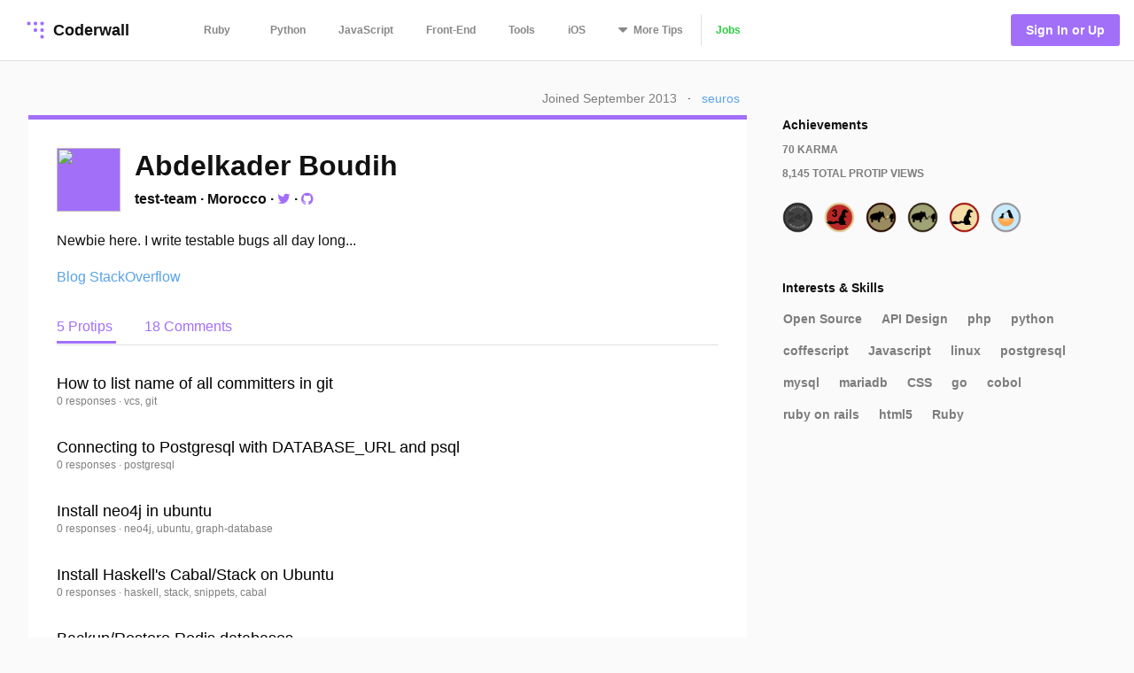

--- FILE ---
content_type: text/html; charset=utf-8
request_url: https://coderwall.com/seuros
body_size: 5129
content:
<!DOCTYPE html>
<html lang='en'>
<head>
<meta charset="UTF-8">
<title>Abdelkader Boudih&#39;s profile | seuros</title>
<meta name="description" content="Newbie here. I write testable bugs all day long... [Blog](www.pre-history.com) [StackOverflow](http://stackoverflow.com/users/1419320)">
<meta name="keywords" content="open source, api design, php, python, coffescript, javascript, linux, postgresql, mysql, mariadb, css, go, cobol, ruby on rails, html5, ruby">
<link rel="canonical" href="/seuros">
<meta property="og:title" content="Abdelkader Boudih&#39;s profile | seuros">
<meta property="og:url" content="/seuros">
<meta property="og:site_name" content="Coderwall">
<meta property="og:description" content="Newbie here. I write testable bugs all day long... [Blog](www.pre-history.com) [StackOverflow](http://stackoverflow.com/users/1419320)">
<meta property="og:type" content="website">
<meta property="og:image" content="https://coderwall-assets-0.s3.amazonaws.com/uploads/user/avatar/81687/steven_wilson_pen_and_ink_by_ergasterd-d4syzje.jpg">
<meta name="twitter:title" content="Abdelkader Boudih&#39;s profile | seuros">
<meta name="twitter:url" content="/seuros">
<meta name="twitter:site_name" content="Coderwall">
<meta name="twitter:site" content="@coderwall">
<meta name="twitter:card" content="summary">
<meta name="twitter:creator:id" content="1244397780">
<meta name="twitter:image" content="https://coderwall-assets-0.s3.amazonaws.com/uploads/user/avatar/81687/steven_wilson_pen_and_ink_by_ergasterd-d4syzje.jpg">
<meta name="viewport" content="width=device-width,initial-scale=1">
<link rel="stylesheet" media="all" href="https://coderwall.com/assets/application-f77ef3288df80623e2760e3503a01465ba8927606d85da2b8dd7718335f3d09e.css" />
<script src="https://coderwall.com/assets/application-bc7a77d521dc8cec56106a5f612fec3e45116b5b0f783d0b81b28d4a31c1c5fe.js"></script>
<script src="https://coderwall.com/packs/application-2ea76e7a47b328cbbe71.js"></script>
<meta name="csrf-param" content="authenticity_token" />
<meta name="csrf-token" content="cykex0RZD66/kxt1YGhP9BXqEa1B9Psf3VMHsoXS2Z7W7/IzRe/q9t0vdHbejxjX+/L+31LWWGEnrIA97WFXRA==" />
<!-- Google Tag Manager -->
<!--script>
  dataLayer = [{
    'user_email': '',
    'user_created_at': ''
  }];
</script-->

<script>(function(w,d,s,l,i){w[l]=w[l]||[];w[l].push({'gtm.start':
    new Date().getTime(),event:'gtm.js'});var f=d.getElementsByTagName(s)[0],
  j=d.createElement(s),dl=l!='dataLayer'?'&l='+l:'';j.async=true;j.src=
  'https://www.googletagmanager.com/gtm.js?id='+i+dl;f.parentNode.insertBefore(j,f);
})(window,document,'script','dataLayer','GTM-KXGFN96');</script>
<!-- End Google Tag Manager -->
  <script>
    (function(i,s,o,g,r,a,m){i['GoogleAnalyticsObject']=r;i[r]=i[r]||function(){
    (i[r].q=i[r].q||[]).push(arguments)},i[r].l=1*new Date();a=s.createElement(o),
    m=s.getElementsByTagName(o)[0];a.async=1;a.src=g;m.parentNode.insertBefore(a,m)
    })(window,document,'script','//www.google-analytics.com/analytics.js','ga');

    ga('create', 'UA-797907-8', 'auto', {'cookieExpires': 0});
    ga('set', 'anonymizeIp', true);
  </script>

<script>
  document.addEventListener('turbolinks:load', function() {
    _native.init("CVADL5QU", {
      targetClass: 'native-js'
    });
  });
</script>



</head>
<body>
<!-- Google Tag Manager (noscript) -->
<noscript><iframe src="https://www.googletagmanager.com/ns.html?id=GTM-KXGFN96"
                  height="0" width="0" style="display:none;visibility:hidden"></iframe></noscript>
<!-- End Google Tag Manager (noscript) -->
<div class='clearfix'>
<header class='border-bottom'>
<nav class='clearfix py2'>
<div class='col col-4 sm-col-3 md-col-2'>
<div class='sm-ml1'>
<a class='btn logo relative' href='https://coderwall.com/'>
<div class='absolute' style='top: 2px'>
<svg version="1.1" viewBox="0 0 20 20" width="30" height="30" xmlns="http://www.w3.org/2000/svg">
  <circle cx="5" cy="5" r="1.4142" fill="#A26FF9"/>
  <circle cx="10" cy="5" r="1.4142" fill="#A26FF9"/>
  <circle cx="15" cy="5" r="1.4142" fill="#A26FF9"/>
  <circle cx="10" cy="10" r="1.4142" fill="#A26FF9"/>
  <circle cx="15" cy="10" r="1.4142" fill="#A26FF9"/>
  <circle cx="15" cy="15" r="1.4142" fill="#A26FF9"/>
</svg>

</div>
<div class='left font-x-lg' style='padding-left: 35px;'>
Coderwall
</div>
</a>
</div>
</div>
<div class='col col-3 sm-col-6 md-col-7 h6'>
<a class='btn muted-until-hover xs-hide sm-mr1' href='/t/ruby/popular'>Ruby</a>
<a class='btn muted-until-hover xs-hide' href='/t/python/popular'>Python</a>
<a class='btn muted-until-hover xs-hide' href='/t/javascript/popular'>JavaScript</a>
<a class='btn muted-until-hover xs-hide sm-only-hide' href='/t/web/popular'>Front-End</a>
<a class='btn muted-until-hover xs-hide sm-only-hide' href='/t/tools/popular'>Tools</a>
<a class='btn muted-until-hover xs-hide sm-only-hide' href='/t/ios/popular'>iOS</a>
<div class='btn dropdown' style='margin-top: -3px;'>
<span class='h3 muted-until-hover'>
<i class="fa fa-sort-down relative xs-hide" style="top: -2px; margin-right: 2px;"></i>
</span>
<span class='muted-until-hover xs-ml3'>
<span class='xs-hide'>More</span>
Tips
</span>
<div class='dropdown-content bg-white mt1 py1 border z4' style='left:0'>
<a class='btn py1 muted-until-hover sm-hide' href='/t/ruby/popular'>Ruby</a>
<a class='btn py1 muted-until-hover sm-hide' href='/t/python/popular'>Python</a>
<a class='btn py1 muted-until-hover sm-hide' href='/t/javascript/popular'>JavaScript</a>
<a class='btn py1 muted-until-hover md-hide nowrap' href='/t/web/popular'>Front-End</a>
<a class='btn py1 muted-until-hover md-hide' href='/t/tools/popular'>Tools</a>
<a class='btn py1 muted-until-hover md-hide' href='/t/ios/popular'>iOS</a>
<a class='btn py1 muted-until-hover' href='/t/php/popular'>PHP</a>
<a class='btn py1 muted-until-hover' href='/t/android/popular'>Android</a>
<a class='btn py1 muted-until-hover' href='/t/dot-net/popular'>.NET</a>
<a class='btn py1 muted-until-hover' href='/t/java/popular'>Java</a>
<a class='btn py1 green md-hide' href='/jobs'>Jobs</a>
</div>
</div>
<a class='btn border-left xs-hide sm-only-hide' href='/jobs'>
<div class='green'>Jobs</div>
</a>
</div>
<div class='col col-5 sm-col-3 md-col-3'>
<div class='right pr2'>
<a class='btn btn-primary bg-purple white ml1' href='/signin'>Sign In or Up</a>
</div>
</div>
</nav>
</header>


<div class='mt1 px3'>

</div>
<main>
<div class='py2 px3'><div class='container'>
<div class='clearfix'>
<div class='sm-col sm-col sm-col-12 md-col-8'>
<div class='clearfix mt0 mb1'>
<div class='right mt1'>
<div class='diminish inline ml1 mr1'>
Joined September 2013
</div>
&middot;
<div class='ml1 mr1 inline'>
<a href="/seuros">seuros</a>
</div>
</div>
</div>
<div class='card p3' style='border-top:solid 5px #A26FF9'>
<div class='clearfix'>
<div class='left avatar big' style='background-color: #A26FF9;'>
<img src="https://coderwall-assets-0.s3.amazonaws.com/uploads/user/avatar/81687/steven_wilson_pen_and_ink_by_ergasterd-d4syzje.jpg" />
</div>
<div class='overflow-hidden'>
<h1 class='ml2 mt0 mb0'>Abdelkader Boudih</h1>
<h4 class='ml2 mt1'>
test-team
<div class='hide_last_child inline'>&middot;</div>
<div class='inline'>Morocco</div>
<div class='hide_last_child inline'>&middot;</div>
<a href="https://twitter.com/seurOSS"><i class="fa fa-twitter fa-1x" style="color: #A26FF9"></i></a>
<div class='hide_last_child inline'>&middot;</div>
<a href="http://github.com/seuros"><i class="fa fa-github fa-1x" style="color: #A26FF9"></i></a>
<div class='hide_last_child inline'>&middot;</div>
</h4>
</div>
</div>
<div class='clearfix mt2'>
<div class='content'>
<p>Newbie here. I write testable bugs all day long...</p>

<p><a href="www.pre-history.com" rel="nofollow">Blog</a> <a href="http://stackoverflow.com/users/1419320" rel="nofollow">StackOverflow</a></p>

</div>
</div>
<nav class='clearfix mt3'>
<a class='font-lg py1 no-hover mr3 active' href='/seuros' style='border-color: #A26FF9; color: #A26FF9'>
5 Protips
</a>
<a class='font-lg py1 no-hover' href='/seuros/comments' style='border-color: #A26FF9; color: #A26FF9'>
18 Comments
</a>
</nav>
<div class='clearfix mt1 py2 border-top' id='protips'>
<script type='application/ld+json'>
{
  "@context": "http://schema.org",
  "@type": "Article",
  "author": {
    "@type": "Person",
    "name": "Abdelkader Boudih"
  },
  "dateModified": "2016-02-25 18:48:49 UTC",
  "datePublished": "2016-02-25 18:48:49 UTC",
  "headline": "How to list name of all committers in git",
  "url": "/p/oqgyjq/how-to-list-name-of-all-committers-in-git",
  "commentCount": 0,
  "keywords": "vcs, git",
  "publisher": {
    "@type": "Organization",
    "name": "Coderwall",
    "logo": {
      "@type": "ImageObject",
      "url": "/logo.png"
    }
  },
  "image": "/logo.png"
}

</script>

<div class='protip card clearfix py2 likeable' id='protip_107103'>
<div class='col col-1 hide'>
<div class='mt-third center'>
<div data='{&quot;heartableId&quot;:&quot;protip_107103&quot;,&quot;href&quot;:&quot;/p/oqgyjq/likes&quot;}' id='react-heart-button-protip_107103'></div>
</div>
</div>
<div class='col col-11 overflow-hidden'>
<h3 class='mt0 mb0'>
<a class='diminish-viewed' href='/p/oqgyjq/how-to-list-name-of-all-committers-in-git'>
How to list name of all committers in git
</a>
</h3>
<div class='font-sm'>
<span class='hide'>
<a href='/seuros'>
Abdelkader Boudih
</a>
<div class='diminish inline'>&middot;</div>
</span>
<div class='diminish inline'>
<a href='/p/oqgyjq/how-to-list-name-of-all-committers-in-git'>
0 responses
</a>
&middot;
<span>vcs, git</span>
</div>
</div>
</div>
</div>

<script type='application/ld+json'>
{
  "@context": "http://schema.org",
  "@type": "Article",
  "author": {
    "@type": "Person",
    "name": "Abdelkader Boudih"
  },
  "dateModified": "2016-02-25 18:48:48 UTC",
  "datePublished": "2016-02-25 18:48:48 UTC",
  "headline": "Connecting to Postgresql with DATABASE_URL and psql",
  "url": "/p/mplwbq/connecting-to-postgresql-with-database_url-and-psql",
  "commentCount": 0,
  "keywords": "postgresql",
  "publisher": {
    "@type": "Organization",
    "name": "Coderwall",
    "logo": {
      "@type": "ImageObject",
      "url": "/logo.png"
    }
  },
  "image": "/logo.png"
}

</script>

<div class='protip card clearfix py2 likeable' id='protip_107000'>
<div class='col col-1 hide'>
<div class='mt-third center'>
<div data='{&quot;heartableId&quot;:&quot;protip_107000&quot;,&quot;href&quot;:&quot;/p/mplwbq/likes&quot;}' id='react-heart-button-protip_107000'></div>
</div>
</div>
<div class='col col-11 overflow-hidden'>
<h3 class='mt0 mb0'>
<a class='diminish-viewed' href='/p/mplwbq/connecting-to-postgresql-with-database_url-and-psql'>
Connecting to Postgresql with DATABASE_URL and psql
</a>
</h3>
<div class='font-sm'>
<span class='hide'>
<a href='/seuros'>
Abdelkader Boudih
</a>
<div class='diminish inline'>&middot;</div>
</span>
<div class='diminish inline'>
<a href='/p/mplwbq/connecting-to-postgresql-with-database_url-and-psql'>
0 responses
</a>
&middot;
<span>postgresql</span>
</div>
</div>
</div>
</div>

<script type='application/ld+json'>
{
  "@context": "http://schema.org",
  "@type": "Article",
  "author": {
    "@type": "Person",
    "name": "Abdelkader Boudih"
  },
  "dateModified": "2018-05-26 04:48:58 UTC",
  "datePublished": "2018-05-26 04:48:58 UTC",
  "headline": "Install neo4j in ubuntu",
  "url": "/p/ohei3g/install-neo4j-in-ubuntu",
  "commentCount": 0,
  "keywords": "neo4j, ubuntu, graph-database",
  "publisher": {
    "@type": "Organization",
    "name": "Coderwall",
    "logo": {
      "@type": "ImageObject",
      "url": "/logo.png"
    }
  },
  "image": "/logo.png"
}

</script>

<div class='protip card clearfix py2 likeable' id='protip_106450'>
<div class='col col-1 hide'>
<div class='mt-third center'>
<div data='{&quot;heartableId&quot;:&quot;protip_106450&quot;,&quot;href&quot;:&quot;/p/ohei3g/likes&quot;}' id='react-heart-button-protip_106450'></div>
</div>
</div>
<div class='col col-11 overflow-hidden'>
<h3 class='mt0 mb0'>
<a class='diminish-viewed' href='/p/ohei3g/install-neo4j-in-ubuntu'>
Install neo4j in ubuntu
</a>
</h3>
<div class='font-sm'>
<span class='hide'>
<a href='/seuros'>
Abdelkader Boudih
</a>
<div class='diminish inline'>&middot;</div>
</span>
<div class='diminish inline'>
<a href='/p/ohei3g/install-neo4j-in-ubuntu'>
0 responses
</a>
&middot;
<span>neo4j, ubuntu, graph-database</span>
</div>
</div>
</div>
</div>

<script type='application/ld+json'>
{
  "@context": "http://schema.org",
  "@type": "Article",
  "author": {
    "@type": "Person",
    "name": "Abdelkader Boudih"
  },
  "dateModified": "2018-05-26 04:48:58 UTC",
  "datePublished": "2018-05-26 04:48:58 UTC",
  "headline": "Install Haskell's Cabal/Stack on Ubuntu",
  "url": "/p/x-rjaa/install-haskell-s-cabal-stack-on-ubuntu",
  "commentCount": 0,
  "keywords": "haskell, stack, snippets, cabal",
  "publisher": {
    "@type": "Organization",
    "name": "Coderwall",
    "logo": {
      "@type": "ImageObject",
      "url": "/logo.png"
    }
  },
  "image": "/logo.png"
}

</script>

<div class='protip card clearfix py2 likeable' id='protip_106445'>
<div class='col col-1 hide'>
<div class='mt-third center'>
<div data='{&quot;heartableId&quot;:&quot;protip_106445&quot;,&quot;href&quot;:&quot;/p/x-rjaa/likes&quot;}' id='react-heart-button-protip_106445'></div>
</div>
</div>
<div class='col col-11 overflow-hidden'>
<h3 class='mt0 mb0'>
<a class='diminish-viewed' href='/p/x-rjaa/install-haskell-s-cabal-stack-on-ubuntu'>
Install Haskell&#39;s Cabal/Stack on Ubuntu
</a>
</h3>
<div class='font-sm'>
<span class='hide'>
<a href='/seuros'>
Abdelkader Boudih
</a>
<div class='diminish inline'>&middot;</div>
</span>
<div class='diminish inline'>
<a href='/p/x-rjaa/install-haskell-s-cabal-stack-on-ubuntu'>
0 responses
</a>
&middot;
<span>haskell, stack, snippets, cabal</span>
</div>
</div>
</div>
</div>

<script type='application/ld+json'>
{
  "@context": "http://schema.org",
  "@type": "Article",
  "author": {
    "@type": "Person",
    "name": "Abdelkader Boudih"
  },
  "dateModified": "2018-05-26 04:48:58 UTC",
  "datePublished": "2018-05-26 04:48:58 UTC",
  "headline": "Backup/Restore Redis databases",
  "url": "/p/-s5btw/backup-restore-redis-databases",
  "commentCount": 0,
  "keywords": "redis, backup, debian",
  "publisher": {
    "@type": "Organization",
    "name": "Coderwall",
    "logo": {
      "@type": "ImageObject",
      "url": "/logo.png"
    }
  },
  "image": "/logo.png"
}

</script>

<div class='protip card clearfix py2 likeable' id='protip_106299'>
<div class='col col-1 hide'>
<div class='mt-third center'>
<div data='{&quot;heartableId&quot;:&quot;protip_106299&quot;,&quot;href&quot;:&quot;/p/-s5btw/likes&quot;}' id='react-heart-button-protip_106299'></div>
</div>
</div>
<div class='col col-11 overflow-hidden'>
<h3 class='mt0 mb0'>
<a class='diminish-viewed' href='/p/-s5btw/backup-restore-redis-databases'>
Backup/Restore Redis databases
</a>
</h3>
<div class='font-sm'>
<span class='hide'>
<a href='/seuros'>
Abdelkader Boudih
</a>
<div class='diminish inline'>&middot;</div>
</span>
<div class='diminish inline'>
<a href='/p/-s5btw/backup-restore-redis-databases'>
0 responses
</a>
&middot;
<span>redis, backup, debian</span>
</div>
</div>
</div>
</div>


</div>
</div>
</div>
<div class='sm-col sm-col sm-col-12 md-col-4'>
<div class='clearfix sm-ml3 mt3 p1'>
<h5 class='mt0 mb1'>
Achievements
</h5>
<h6 class='diminish'>
70
Karma
</h6>
<h6 class='diminish mb2'>
8,145
Total ProTip Views
</h6>
<div class='dropdown relative mr1 mt1'>
<img width="35" height="35" src="https://coderwall.com/assets/badges/24-participant-ad8a69df3cae1df0ca79950239cecd901ba6952c52b9ab2c6bb6d111ef907d32.png" />
<div class='dropdown-content absolute bg-white p2 border z4 right-0' style='width: 200px'>
<h6 class='mt0'>24PullRequests Participant</h6>
<div class='mt0 diminish'>Sent at least one pull request during the first 24 days of December 2014</div>
</div>
</div>
<div class='dropdown relative mr1 mt1'>
<img width="35" height="35" src="https://coderwall.com/assets/badges/mongoose3-3c4898df9b91ea4bec8bce0c83908998df630cbbf749d2dcfadba121af2bf1fa.png" />
<div class='dropdown-content absolute bg-white p2 border z4 right-0' style='width: 200px'>
<h6 class='mt0'>Mongoose 3</h6>
<div class='mt0 diminish'>Have at least three original repos where Ruby is the dominant language</div>
</div>
</div>
<div class='dropdown relative mr1 mt1'>
<img width="35" height="35" src="https://coderwall.com/assets/badges/forked20-d8399a08bf011790a855bcc59ae5ffe039e48f3ca9094f9425d6685a2b7fd330.png" />
<div class='dropdown-content absolute bg-white p2 border z4 right-0' style='width: 200px'>
<h6 class='mt0'>Forked 20</h6>
<div class='mt0 diminish'>Have an established project that&#39;s been forked at least 20 times</div>
</div>
</div>
<div class='dropdown relative mr1 mt1'>
<img width="35" height="35" src="https://coderwall.com/assets/badges/forked1-63f23ad054823f6065b4526f8552dbc2c4fbaa75d22db7150d700201218ac426.png" />
<div class='dropdown-content absolute bg-white p2 border z4 right-0' style='width: 200px'>
<h6 class='mt0'>Forked</h6>
<div class='mt0 diminish'>Have a project valued enough to be forked by someone else</div>
</div>
</div>
<div class='dropdown relative mr1 mt1'>
<img width="35" height="35" src="https://coderwall.com/assets/badges/mongoose-299fb33af2a4e416505b484d73e79ee3ff1840f3c7385d6bbbc158f76be054cb.png" />
<div class='dropdown-content absolute bg-white p2 border z4 right-0' style='width: 200px'>
<h6 class='mt0'>Mongoose</h6>
<div class='mt0 diminish'>Have at least one original repo where Ruby is the dominant language</div>
</div>
</div>
<div class='dropdown relative mr1 mt1'>
<img width="35" height="35" src="https://coderwall.com/assets/badges/charity-bab6d575c53894cc9e395db7cdb1f0f91f176fa0cc8122c5f824e672f3d556a4.png" />
<div class='dropdown-content absolute bg-white p2 border z4 right-0' style='width: 200px'>
<h6 class='mt0'>Charity</h6>
<div class='mt0 diminish'>Fork and commit to someone&#39;s open source project in need</div>
</div>
</div>
</div>
<div class='clearfix sm-ml3 mt3 p1'>
<h5 class='mt0 mb1'>
Interests & Skills
</h5>
<div class='diminish btn pl0'><a href="/t/Open%20Source/popular">Open Source</a></div>
<div class='diminish btn pl0'><a href="/t/API%20Design/popular">API Design</a></div>
<div class='diminish btn pl0'><a href="/t/php/popular">php</a></div>
<div class='diminish btn pl0'><a href="/t/python/popular">python</a></div>
<div class='diminish btn pl0'><a href="/t/coffescript/popular">coffescript</a></div>
<div class='diminish btn pl0'><a href="/t/Javascript/popular">Javascript</a></div>
<div class='diminish btn pl0'><a href="/t/linux/popular">linux</a></div>
<div class='diminish btn pl0'><a href="/t/postgresql/popular">postgresql</a></div>
<div class='diminish btn pl0'><a href="/t/mysql/popular">mysql</a></div>
<div class='diminish btn pl0'><a href="/t/mariadb/popular">mariadb</a></div>
<div class='diminish btn pl0'><a href="/t/CSS/popular">CSS</a></div>
<div class='diminish btn pl0'><a href="/t/go/popular">go</a></div>
<div class='diminish btn pl0'><a href="/t/cobol/popular">cobol</a></div>
<div class='diminish btn pl0'><a href="/t/ruby%20on%20rails/popular">ruby on rails</a></div>
<div class='diminish btn pl0'><a href="/t/html5/popular">html5</a></div>
<div class='diminish btn pl0'><a href="/t/Ruby/popular">Ruby</a></div>
</div>
</div>
</div>
</div>
</div>
</main>
<footer class='border-top'>
<nav class='clearfix'>
<div class='col col-4 pt1 mt1'>
<a class='btn' href='https://twitter.com/coderwall' rel='nofollow' target='_blank'>
@coderwall
<i class="fa fa-twitter fa-1x ml1"></i>
</a>
</div>
<div class='col col-8 pt2 mt1'>
<div class='right'>
<a class='inline-block ml1' href='https://github.com/coderwall/coderwall-next' rel='nofollow'>
<i class="fa fa-github-alt"></i>
</a>
<a class='inline-block ml1' href='/t/hackerdesk/popular'>
<div class='sm-show'><i class="fa fa-gift"></i></div>
</a>
<a class="inline-block mx1" href="/categories/application-performance-monitoring">APM product comparisons
</a><a class='inline-block mr1' href='mailto:support@coderwall.com'>
Contact
</a>
<a class='inline-block mr1' href='/privacy_policy'>Privacy</a>
<a class='inline-block mr1' href='/tos'>Terms</a>
<p class='inline-block diminish inline mr1'>Copyright 2026</p>
</div>
</div>
<div class='col col-12 pb1'>
<div class='font-tiny diminish'>
This site is protected by reCAPTCHA and the Google
<a href='https://policies.google.com/privacy' rel='nofollow'>
Privacy Policy
</a>
and
<a href='https://policies.google.com/terms' rel='nofollow'>
Terms of Service
</a>
apply.
</div>

</div>
</nav>
</footer>
</div>
<div data='{&quot;currentUser&quot;:{&quot;item&quot;:null}}' id='initial-redux-store'></div>
</body>
</html>


--- FILE ---
content_type: application/javascript
request_url: https://coderwall.com/packs/application-2ea76e7a47b328cbbe71.js
body_size: 117126
content:
!function(e){var t={};function n(r){if(t[r])return t[r].exports;var o=t[r]={i:r,l:!1,exports:{}};return e[r].call(o.exports,o,o.exports,n),o.l=!0,o.exports}n.m=e,n.c=t,n.d=function(e,t,r){n.o(e,t)||Object.defineProperty(e,t,{configurable:!1,enumerable:!0,get:r})},n.n=function(e){var t=e&&e.__esModule?function(){return e.default}:function(){return e};return n.d(t,"a",t),t},n.o=function(e,t){return Object.prototype.hasOwnProperty.call(e,t)},n.p="/packs/",n(n.s=179)}([function(e,t,n){"use strict";e.exports=n(58)},function(e,t,n){e.exports=n(62)()},function(e,t){var n=e.exports={version:"2.6.5"};"number"==typeof __e&&(__e=n)},function(e,t){var n=e.exports="undefined"!=typeof window&&window.Math==Math?window:"undefined"!=typeof self&&self.Math==Math?self:Function("return this")();"number"==typeof __g&&(__g=n)},function(e,t,n){var r=n(49)("wks"),o=n(33),i=n(3).Symbol,a="function"==typeof i;(e.exports=function(e){return r[e]||(r[e]=a&&i[e]||(a?i:o)("Symbol."+e))}).store=r},function(e,t,n){var r=n(3),o=n(2),i=n(17),a=n(11),u=n(13),l=function(e,t,n){var c,s,f,p=e&l.F,d=e&l.G,h=e&l.S,y=e&l.P,v=e&l.B,m=e&l.W,b=d?o:o[t]||(o[t]={}),g=b.prototype,_=d?r:h?r[t]:(r[t]||{}).prototype;for(c in d&&(n=t),n)(s=!p&&_&&void 0!==_[c])&&u(b,c)||(f=s?_[c]:n[c],b[c]=d&&"function"!=typeof _[c]?n[c]:v&&s?i(f,r):m&&_[c]==f?function(e){var t=function(t,n,r){if(this instanceof e){switch(arguments.length){case 0:return new e;case 1:return new e(t);case 2:return new e(t,n)}return new e(t,n,r)}return e.apply(this,arguments)};return t.prototype=e.prototype,t}(f):y&&"function"==typeof f?i(Function.call,f):f,y&&((b.virtual||(b.virtual={}))[c]=f,e&l.R&&g&&!g[c]&&a(g,c,f)))};l.F=1,l.G=2,l.S=4,l.P=8,l.B=16,l.W=32,l.U=64,l.R=128,e.exports=l},function(e,t,n){var r=n(10);e.exports=function(e){if(!r(e))throw TypeError(e+" is not an object!");return e}},function(e,t,n){"use strict";var r=n(88),o="object"==typeof self&&self&&self.Object===Object&&self,i=r.a||o||Function("return this")();t.a=i},function(e,t,n){"use strict";function r(e,t){e.prototype=Object.create(t.prototype),e.prototype.constructor=e,e.__proto__=t}var o=n(0),i=n(1),a=n.n(i),u=a.a.shape({trySubscribe:a.a.func.isRequired,tryUnsubscribe:a.a.func.isRequired,notifyNestedSubs:a.a.func.isRequired,isSubscribed:a.a.func.isRequired}),l=a.a.shape({subscribe:a.a.func.isRequired,dispatch:a.a.func.isRequired,getState:a.a.func.isRequired});function c(e){var t;void 0===e&&(e="store");var n=e+"Subscription",i=function(t){r(a,t);var i=a.prototype;function a(n,r){var o;return(o=t.call(this,n,r)||this)[e]=n.store,o}return i.getChildContext=function(){var t;return(t={})[e]=this[e],t[n]=null,t},i.render=function(){return o.Children.only(this.props.children)},a}(o.Component);return i.propTypes={store:l.isRequired,children:a.a.element.isRequired},i.childContextTypes=((t={})[e]=l.isRequired,t[n]=u,t),i}var s=c();function f(e){if(void 0===e)throw new ReferenceError("this hasn't been initialised - super() hasn't been called");return e}function p(){return(p=Object.assign||function(e){for(var t=1;t<arguments.length;t++){var n=arguments[t];for(var r in n)Object.prototype.hasOwnProperty.call(n,r)&&(e[r]=n[r])}return e}).apply(this,arguments)}function d(e,t){if(null==e)return{};var n,r,o={},i=Object.keys(e);for(r=0;r<i.length;r++)n=i[r],t.indexOf(n)>=0||(o[n]=e[n]);return o}var h=n(95),y=n.n(h),v=n(14),m=n.n(v),b=n(64),g=null,_={notify:function(){}};var w=function(){function e(e,t,n){this.store=e,this.parentSub=t,this.onStateChange=n,this.unsubscribe=null,this.listeners=_}var t=e.prototype;return t.addNestedSub=function(e){return this.trySubscribe(),this.listeners.subscribe(e)},t.notifyNestedSubs=function(){this.listeners.notify()},t.isSubscribed=function(){return Boolean(this.unsubscribe)},t.trySubscribe=function(){var e,t;this.unsubscribe||(this.unsubscribe=this.parentSub?this.parentSub.addNestedSub(this.onStateChange):this.store.subscribe(this.onStateChange),this.listeners=(e=[],t=[],{clear:function(){t=g,e=g},notify:function(){for(var n=e=t,r=0;r<n.length;r++)n[r]()},get:function(){return t},subscribe:function(n){var r=!0;return t===e&&(t=e.slice()),t.push(n),function(){r&&e!==g&&(r=!1,t===e&&(t=e.slice()),t.splice(t.indexOf(n),1))}}}))},t.tryUnsubscribe=function(){this.unsubscribe&&(this.unsubscribe(),this.unsubscribe=null,this.listeners.clear(),this.listeners=_)},e}(),x=0,E={};function O(){}function S(e,t){var n,i;void 0===t&&(t={});var a=t,c=a.getDisplayName,s=void 0===c?function(e){return"ConnectAdvanced("+e+")"}:c,h=a.methodName,v=void 0===h?"connectAdvanced":h,g=a.renderCountProp,_=void 0===g?void 0:g,S=a.shouldHandleStateChanges,k=void 0===S||S,T=a.storeKey,P=void 0===T?"store":T,j=a.withRef,R=void 0!==j&&j,C=d(a,["getDisplayName","methodName","renderCountProp","shouldHandleStateChanges","storeKey","withRef"]),A=P+"Subscription",I=x++,F=((n={})[P]=l,n[A]=u,n),N=((i={})[A]=u,i);return function(t){m()(Object(b.isValidElementType)(t),"You must pass a component to the function returned by "+v+". Instead received "+JSON.stringify(t));var n=t.displayName||t.name||"Component",i=s(n),a=p({},C,{getDisplayName:s,methodName:v,renderCountProp:_,shouldHandleStateChanges:k,storeKey:P,withRef:R,displayName:i,wrappedComponentName:n,WrappedComponent:t}),u=function(n){function u(e,t){var r;return(r=n.call(this,e,t)||this).version=I,r.state={},r.renderCount=0,r.store=e[P]||t[P],r.propsMode=Boolean(e[P]),r.setWrappedInstance=r.setWrappedInstance.bind(f(f(r))),m()(r.store,'Could not find "'+P+'" in either the context or props of "'+i+'". Either wrap the root component in a <Provider>, or explicitly pass "'+P+'" as a prop to "'+i+'".'),r.initSelector(),r.initSubscription(),r}r(u,n);var l=u.prototype;return l.getChildContext=function(){var e,t=this.propsMode?null:this.subscription;return(e={})[A]=t||this.context[A],e},l.componentDidMount=function(){k&&(this.subscription.trySubscribe(),this.selector.run(this.props),this.selector.shouldComponentUpdate&&this.forceUpdate())},l.componentWillReceiveProps=function(e){this.selector.run(e)},l.shouldComponentUpdate=function(){return this.selector.shouldComponentUpdate},l.componentWillUnmount=function(){this.subscription&&this.subscription.tryUnsubscribe(),this.subscription=null,this.notifyNestedSubs=O,this.store=null,this.selector.run=O,this.selector.shouldComponentUpdate=!1},l.getWrappedInstance=function(){return m()(R,"To access the wrapped instance, you need to specify { withRef: true } in the options argument of the "+v+"() call."),this.wrappedInstance},l.setWrappedInstance=function(e){this.wrappedInstance=e},l.initSelector=function(){var t=e(this.store.dispatch,a);this.selector=function(e,t){var n={run:function(r){try{var o=e(t.getState(),r);(o!==n.props||n.error)&&(n.shouldComponentUpdate=!0,n.props=o,n.error=null)}catch(e){n.shouldComponentUpdate=!0,n.error=e}}};return n}(t,this.store),this.selector.run(this.props)},l.initSubscription=function(){if(k){var e=(this.propsMode?this.props:this.context)[A];this.subscription=new w(this.store,e,this.onStateChange.bind(this)),this.notifyNestedSubs=this.subscription.notifyNestedSubs.bind(this.subscription)}},l.onStateChange=function(){this.selector.run(this.props),this.selector.shouldComponentUpdate?(this.componentDidUpdate=this.notifyNestedSubsOnComponentDidUpdate,this.setState(E)):this.notifyNestedSubs()},l.notifyNestedSubsOnComponentDidUpdate=function(){this.componentDidUpdate=void 0,this.notifyNestedSubs()},l.isSubscribed=function(){return Boolean(this.subscription)&&this.subscription.isSubscribed()},l.addExtraProps=function(e){if(!R&&!_&&(!this.propsMode||!this.subscription))return e;var t=p({},e);return R&&(t.ref=this.setWrappedInstance),_&&(t[_]=this.renderCount++),this.propsMode&&this.subscription&&(t[A]=this.subscription),t},l.render=function(){var e=this.selector;if(e.shouldComponentUpdate=!1,e.error)throw e.error;return Object(o.createElement)(t,this.addExtraProps(e.props))},u}(o.Component);return u.WrappedComponent=t,u.displayName=i,u.childContextTypes=N,u.contextTypes=F,u.propTypes=F,y()(u,t)}}var k=Object.prototype.hasOwnProperty;function T(e,t){return e===t?0!==e||0!==t||1/e===1/t:e!==e&&t!==t}function P(e,t){if(T(e,t))return!0;if("object"!==typeof e||null===e||"object"!==typeof t||null===t)return!1;var n=Object.keys(e),r=Object.keys(t);if(n.length!==r.length)return!1;for(var o=0;o<n.length;o++)if(!k.call(t,n[o])||!T(e[n[o]],t[n[o]]))return!1;return!0}var j=n(28);function R(e){return function(t,n){var r=e(t,n);function o(){return r}return o.dependsOnOwnProps=!1,o}}function C(e){return null!==e.dependsOnOwnProps&&void 0!==e.dependsOnOwnProps?Boolean(e.dependsOnOwnProps):1!==e.length}function A(e,t){return function(t,n){n.displayName;var r=function(e,t){return r.dependsOnOwnProps?r.mapToProps(e,t):r.mapToProps(e)};return r.dependsOnOwnProps=!0,r.mapToProps=function(t,n){r.mapToProps=e,r.dependsOnOwnProps=C(e);var o=r(t,n);return"function"===typeof o&&(r.mapToProps=o,r.dependsOnOwnProps=C(o),o=r(t,n)),o},r}}var I=[function(e){return"function"===typeof e?A(e):void 0},function(e){return e?void 0:R(function(e){return{dispatch:e}})},function(e){return e&&"object"===typeof e?R(function(t){return Object(j.b)(e,t)}):void 0}];var F=[function(e){return"function"===typeof e?A(e):void 0},function(e){return e?void 0:R(function(){return{}})}];function N(e,t,n){return p({},n,e,t)}var U=[function(e){return"function"===typeof e?function(e){return function(t,n){n.displayName;var r,o=n.pure,i=n.areMergedPropsEqual,a=!1;return function(t,n,u){var l=e(t,n,u);return a?o&&i(l,r)||(r=l):(a=!0,r=l),r}}}(e):void 0},function(e){return e?void 0:function(){return N}}];function M(e,t,n,r){return function(o,i){return n(e(o,i),t(r,i),i)}}function D(e,t,n,r,o){var i,a,u,l,c,s=o.areStatesEqual,f=o.areOwnPropsEqual,p=o.areStatePropsEqual,d=!1;function h(o,d){var h,y,v=!f(d,a),m=!s(o,i);return i=o,a=d,v&&m?(u=e(i,a),t.dependsOnOwnProps&&(l=t(r,a)),c=n(u,l,a)):v?(e.dependsOnOwnProps&&(u=e(i,a)),t.dependsOnOwnProps&&(l=t(r,a)),c=n(u,l,a)):m?(h=e(i,a),y=!p(h,u),u=h,y&&(c=n(u,l,a)),c):c}return function(o,s){return d?h(o,s):(u=e(i=o,a=s),l=t(r,a),c=n(u,l,a),d=!0,c)}}function L(e,t){var n=t.initMapStateToProps,r=t.initMapDispatchToProps,o=t.initMergeProps,i=d(t,["initMapStateToProps","initMapDispatchToProps","initMergeProps"]),a=n(e,i),u=r(e,i),l=o(e,i);return(i.pure?D:M)(a,u,l,e,i)}function z(e,t,n){for(var r=t.length-1;r>=0;r--){var o=t[r](e);if(o)return o}return function(t,r){throw new Error("Invalid value of type "+typeof e+" for "+n+" argument when connecting component "+r.wrappedComponentName+".")}}function W(e,t){return e===t}var V,q,B,$,H,K,Y,G,Q,J,Z,X,ee=(B=(q=void 0===V?{}:V).connectHOC,$=void 0===B?S:B,H=q.mapStateToPropsFactories,K=void 0===H?F:H,Y=q.mapDispatchToPropsFactories,G=void 0===Y?I:Y,Q=q.mergePropsFactories,J=void 0===Q?U:Q,Z=q.selectorFactory,X=void 0===Z?L:Z,function(e,t,n,r){void 0===r&&(r={});var o=r,i=o.pure,a=void 0===i||i,u=o.areStatesEqual,l=void 0===u?W:u,c=o.areOwnPropsEqual,s=void 0===c?P:c,f=o.areStatePropsEqual,h=void 0===f?P:f,y=o.areMergedPropsEqual,v=void 0===y?P:y,m=d(o,["pure","areStatesEqual","areOwnPropsEqual","areStatePropsEqual","areMergedPropsEqual"]),b=z(e,K,"mapStateToProps"),g=z(t,G,"mapDispatchToProps"),_=z(n,J,"mergeProps");return $(X,p({methodName:"connect",getDisplayName:function(e){return"Connect("+e+")"},shouldHandleStateChanges:Boolean(e),initMapStateToProps:b,initMapDispatchToProps:g,initMergeProps:_,pure:a,areStatesEqual:l,areOwnPropsEqual:s,areStatePropsEqual:h,areMergedPropsEqual:v},m))});n.d(t,"a",function(){return s}),n.d(t,!1,function(){return c}),n.d(t,!1,function(){return S}),n.d(t,"b",function(){return ee})},function(e,t,n){var r=n(6),o=n(68),i=n(44),a=Object.defineProperty;t.f=n(12)?Object.defineProperty:function(e,t,n){if(r(e),t=i(t,!0),r(n),o)try{return a(e,t,n)}catch(e){}if("get"in n||"set"in n)throw TypeError("Accessors not supported!");return"value"in n&&(e[t]=n.value),e}},function(e,t){e.exports=function(e){return"object"===typeof e?null!==e:"function"===typeof e}},function(e,t,n){var r=n(9),o=n(24);e.exports=n(12)?function(e,t,n){return r.f(e,t,o(1,n))}:function(e,t,n){return e[t]=n,e}},function(e,t,n){e.exports=!n(18)(function(){return 7!=Object.defineProperty({},"a",{get:function(){return 7}}).a})},function(e,t){var n={}.hasOwnProperty;e.exports=function(e,t){return n.call(e,t)}},function(e,t,n){"use strict";e.exports=function(e,t,n,r,o,i,a,u){if(!e){var l;if(void 0===t)l=new Error("Minified exception occurred; use the non-minified dev environment for the full error message and additional helpful warnings.");else{var c=[n,r,o,i,a,u],s=0;(l=new Error(t.replace(/%s/g,function(){return c[s++]}))).name="Invariant Violation"}throw l.framesToPop=1,l}}},function(e,t){e.exports={}},function(e,t,n){var r=n(66),o=n(42);e.exports=function(e){return r(o(e))}},function(e,t,n){var r=n(31);e.exports=function(e,t,n){if(r(e),void 0===t)return e;switch(n){case 1:return function(n){return e.call(t,n)};case 2:return function(n,r){return e.call(t,n,r)};case 3:return function(n,r,o){return e.call(t,n,r,o)}}return function(){return e.apply(t,arguments)}}},function(e,t){e.exports=function(e){try{return!!e()}catch(e){return!0}}},function(e,t){var n;n=function(){return this}();try{n=n||Function("return this")()||(0,eval)("this")}catch(e){"object"===typeof window&&(n=window)}e.exports=n},function(e,t){e.exports=function(e){if(!e.webpackPolyfill){var t=Object.create(e);t.children||(t.children=[]),Object.defineProperty(t,"loaded",{enumerable:!0,get:function(){return t.l}}),Object.defineProperty(t,"id",{enumerable:!0,get:function(){return t.i}}),Object.defineProperty(t,"exports",{enumerable:!0}),t.webpackPolyfill=1}return t}},function(e,t,n){"use strict";Object.defineProperty(t,"__esModule",{value:!0}),t.apiMiddleware=t.getJSON=t.ApiError=t.RequestError=t.InternalError=t.InvalidRSAA=t.isValidRSAA=t.validateRSAA=t.isRSAA=t.RSAA=t.CALL_API=void 0;var r,o=n(40),i=(r=o)&&r.__esModule?r:{default:r},a=n(65),u=n(56),l=n(76),c=n(165);t.CALL_API=i.default,t.RSAA=i.default,t.isRSAA=a.isRSAA,t.validateRSAA=a.validateRSAA,t.isValidRSAA=a.isValidRSAA,t.InvalidRSAA=u.InvalidRSAA,t.InternalError=u.InternalError,t.RequestError=u.RequestError,t.ApiError=u.ApiError,t.getJSON=l.getJSON,t.apiMiddleware=c.apiMiddleware},function(e,t){var n={}.toString;e.exports=function(e){return n.call(e).slice(8,-1)}},function(e,t){e.exports=!0},function(e,t){e.exports=function(e,t){return{enumerable:!(1&e),configurable:!(2&e),writable:!(4&e),value:t}}},function(e,t,n){"use strict";var r=n(112)(!0);n(67)(String,"String",function(e){this._t=String(e),this._i=0},function(){var e,t=this._t,n=this._i;return n>=t.length?{value:void 0,done:!0}:(e=r(t,n),this._i+=e.length,{value:e,done:!1})})},function(e,t,n){"use strict";n.d(t,"b",function(){return o}),n.d(t,"a",function(){return a}),t.c=function(e,t,n){return function(e,t,n){t in e?Object.defineProperty(e,t,{value:n,enumerable:!0,configurable:!0,writable:!0}):e[t]=n;return e}({},r.CALL_API,{endpoint:e,method:"POST",types:[{type:o,payload:{heartableId:t,userId:n}},i,a]})};var r=n(21);n.n(r);var o="HEART_REQUEST",i="HEART_SUCCESS",a="HEART_FAILURE"},function(e,t,n){"use strict";var r=Object.getOwnPropertySymbols,o=Object.prototype.hasOwnProperty,i=Object.prototype.propertyIsEnumerable;e.exports=function(){try{if(!Object.assign)return!1;var e=new String("abc");if(e[5]="de","5"===Object.getOwnPropertyNames(e)[0])return!1;for(var t={},n=0;n<10;n++)t["_"+String.fromCharCode(n)]=n;if("0123456789"!==Object.getOwnPropertyNames(t).map(function(e){return t[e]}).join(""))return!1;var r={};return"abcdefghijklmnopqrst".split("").forEach(function(e){r[e]=e}),"abcdefghijklmnopqrst"===Object.keys(Object.assign({},r)).join("")}catch(e){return!1}}()?Object.assign:function(e,t){for(var n,a,u=function(e){if(null===e||void 0===e)throw new TypeError("Object.assign cannot be called with null or undefined");return Object(e)}(e),l=1;l<arguments.length;l++){for(var c in n=Object(arguments[l]))o.call(n,c)&&(u[c]=n[c]);if(r){a=r(n);for(var s=0;s<a.length;s++)i.call(n,a[s])&&(u[a[s]]=n[a[s]])}}return u}},function(e,t,n){"use strict";n.d(t,"e",function(){return u}),n.d(t,"c",function(){return c}),n.d(t,"b",function(){return f}),n.d(t,"a",function(){return h}),n.d(t,"d",function(){return d});var r=n(97),o=function(){return Math.random().toString(36).substring(7).split("").join(".")},i={INIT:"@@redux/INIT"+o(),REPLACE:"@@redux/REPLACE"+o(),PROBE_UNKNOWN_ACTION:function(){return"@@redux/PROBE_UNKNOWN_ACTION"+o()}};function a(e){if("object"!==typeof e||null===e)return!1;for(var t=e;null!==Object.getPrototypeOf(t);)t=Object.getPrototypeOf(t);return Object.getPrototypeOf(e)===t}function u(e,t,n){var o;if("function"===typeof t&&"function"===typeof n||"function"===typeof n&&"function"===typeof arguments[3])throw new Error("It looks like you are passing several store enhancers to createStore(). This is not supported. Instead, compose them together to a single function");if("function"===typeof t&&"undefined"===typeof n&&(n=t,t=void 0),"undefined"!==typeof n){if("function"!==typeof n)throw new Error("Expected the enhancer to be a function.");return n(u)(e,t)}if("function"!==typeof e)throw new Error("Expected the reducer to be a function.");var l=e,c=t,s=[],f=s,p=!1;function d(){f===s&&(f=s.slice())}function h(){if(p)throw new Error("You may not call store.getState() while the reducer is executing. The reducer has already received the state as an argument. Pass it down from the top reducer instead of reading it from the store.");return c}function y(e){if("function"!==typeof e)throw new Error("Expected the listener to be a function.");if(p)throw new Error("You may not call store.subscribe() while the reducer is executing. If you would like to be notified after the store has been updated, subscribe from a component and invoke store.getState() in the callback to access the latest state. See https://redux.js.org/api-reference/store#subscribe(listener) for more details.");var t=!0;return d(),f.push(e),function(){if(t){if(p)throw new Error("You may not unsubscribe from a store listener while the reducer is executing. See https://redux.js.org/api-reference/store#subscribe(listener) for more details.");t=!1,d();var n=f.indexOf(e);f.splice(n,1)}}}function v(e){if(!a(e))throw new Error("Actions must be plain objects. Use custom middleware for async actions.");if("undefined"===typeof e.type)throw new Error('Actions may not have an undefined "type" property. Have you misspelled a constant?');if(p)throw new Error("Reducers may not dispatch actions.");try{p=!0,c=l(c,e)}finally{p=!1}for(var t=s=f,n=0;n<t.length;n++){(0,t[n])()}return e}return v({type:i.INIT}),(o={dispatch:v,subscribe:y,getState:h,replaceReducer:function(e){if("function"!==typeof e)throw new Error("Expected the nextReducer to be a function.");l=e,v({type:i.REPLACE})}})[r.a]=function(){var e,t=y;return(e={subscribe:function(e){if("object"!==typeof e||null===e)throw new TypeError("Expected the observer to be an object.");function n(){e.next&&e.next(h())}return n(),{unsubscribe:t(n)}}})[r.a]=function(){return this},e},o}function l(e,t){var n=t&&t.type;return"Given "+(n&&'action "'+String(n)+'"'||"an action")+', reducer "'+e+'" returned undefined. To ignore an action, you must explicitly return the previous state. If you want this reducer to hold no value, you can return null instead of undefined.'}function c(e){for(var t=Object.keys(e),n={},r=0;r<t.length;r++){var o=t[r];0,"function"===typeof e[o]&&(n[o]=e[o])}var a,u=Object.keys(n);try{!function(e){Object.keys(e).forEach(function(t){var n=e[t];if("undefined"===typeof n(void 0,{type:i.INIT}))throw new Error('Reducer "'+t+"\" returned undefined during initialization. If the state passed to the reducer is undefined, you must explicitly return the initial state. The initial state may not be undefined. If you don't want to set a value for this reducer, you can use null instead of undefined.");if("undefined"===typeof n(void 0,{type:i.PROBE_UNKNOWN_ACTION()}))throw new Error('Reducer "'+t+"\" returned undefined when probed with a random type. Don't try to handle "+i.INIT+' or other actions in "redux/*" namespace. They are considered private. Instead, you must return the current state for any unknown actions, unless it is undefined, in which case you must return the initial state, regardless of the action type. The initial state may not be undefined, but can be null.')})}(n)}catch(e){a=e}return function(e,t){if(void 0===e&&(e={}),a)throw a;for(var r=!1,o={},i=0;i<u.length;i++){var c=u[i],s=n[c],f=e[c],p=s(f,t);if("undefined"===typeof p){var d=l(c,t);throw new Error(d)}o[c]=p,r=r||p!==f}return r?o:e}}function s(e,t){return function(){return t(e.apply(this,arguments))}}function f(e,t){if("function"===typeof e)return s(e,t);if("object"!==typeof e||null===e)throw new Error("bindActionCreators expected an object or a function, instead received "+(null===e?"null":typeof e)+'. Did you write "import ActionCreators from" instead of "import * as ActionCreators from"?');for(var n=Object.keys(e),r={},o=0;o<n.length;o++){var i=n[o],a=e[i];"function"===typeof a&&(r[i]=s(a,t))}return r}function p(e,t,n){return t in e?Object.defineProperty(e,t,{value:n,enumerable:!0,configurable:!0,writable:!0}):e[t]=n,e}function d(){for(var e=arguments.length,t=new Array(e),n=0;n<e;n++)t[n]=arguments[n];return 0===t.length?function(e){return e}:1===t.length?t[0]:t.reduce(function(e,t){return function(){return e(t.apply(void 0,arguments))}})}function h(){for(var e=arguments.length,t=new Array(e),n=0;n<e;n++)t[n]=arguments[n];return function(e){return function(){var n=e.apply(void 0,arguments),r=function(){throw new Error("Dispatching while constructing your middleware is not allowed. Other middleware would not be applied to this dispatch.")},o={getState:n.getState,dispatch:function(){return r.apply(void 0,arguments)}},i=t.map(function(e){return e(o)});return function(e){for(var t=1;t<arguments.length;t++){var n=null!=arguments[t]?arguments[t]:{},r=Object.keys(n);"function"===typeof Object.getOwnPropertySymbols&&(r=r.concat(Object.getOwnPropertySymbols(n).filter(function(e){return Object.getOwnPropertyDescriptor(n,e).enumerable}))),r.forEach(function(t){p(e,t,n[t])})}return e}({},n,{dispatch:r=d.apply(void 0,i)(n.dispatch)})}}}},function(e,t){e.exports=function(e){return!!e&&("object"===typeof e||"function"===typeof e)&&"function"===typeof e.then}},function(e,t,n){n(105);for(var r=n(3),o=n(11),i=n(15),a=n(4)("toStringTag"),u="CSSRuleList,CSSStyleDeclaration,CSSValueList,ClientRectList,DOMRectList,DOMStringList,DOMTokenList,DataTransferItemList,FileList,HTMLAllCollection,HTMLCollection,HTMLFormElement,HTMLSelectElement,MediaList,MimeTypeArray,NamedNodeMap,NodeList,PaintRequestList,Plugin,PluginArray,SVGLengthList,SVGNumberList,SVGPathSegList,SVGPointList,SVGStringList,SVGTransformList,SourceBufferList,StyleSheetList,TextTrackCueList,TextTrackList,TouchList".split(","),l=0;l<u.length;l++){var c=u[l],s=r[c],f=s&&s.prototype;f&&!f[a]&&o(f,a,c),i[c]=i.Array}},function(e,t){e.exports=function(e){if("function"!=typeof e)throw TypeError(e+" is not a function!");return e}},function(e,t,n){var r=n(70),o=n(50);e.exports=Object.keys||function(e){return r(e,o)}},function(e,t){var n=0,r=Math.random();e.exports=function(e){return"Symbol(".concat(void 0===e?"":e,")_",(++n+r).toString(36))}},function(e,t,n){var r=n(9).f,o=n(13),i=n(4)("toStringTag");e.exports=function(e,t,n){e&&!o(e=n?e:e.prototype,i)&&r(e,i,{configurable:!0,value:t})}},function(e,t,n){var r=n(42);e.exports=function(e){return Object(r(e))}},function(e,t,n){"use strict";t.__esModule=!0;var r=a(n(117)),o=a(n(119)),i="function"===typeof o.default&&"symbol"===typeof r.default?function(e){return typeof e}:function(e){return e&&"function"===typeof o.default&&e.constructor===o.default&&e!==o.default.prototype?"symbol":typeof e};function a(e){return e&&e.__esModule?e:{default:e}}t.default="function"===typeof o.default&&"symbol"===i(r.default)?function(e){return"undefined"===typeof e?"undefined":i(e)}:function(e){return e&&"function"===typeof o.default&&e.constructor===o.default&&e!==o.default.prototype?"symbol":"undefined"===typeof e?"undefined":i(e)}},function(e,t){t.f={}.propertyIsEnumerable},function(e,t,n){"use strict";(function(e){var r=n(7),o=n(166),i="object"==typeof exports&&exports&&!exports.nodeType&&exports,a=i&&"object"==typeof e&&e&&!e.nodeType&&e,u=a&&a.exports===i?r.a.Buffer:void 0,l=(u?u.isBuffer:void 0)||o.a;t.a=l}).call(t,n(20)(e))},function(e,t,n){"use strict";!function e(){if("undefined"!==typeof __REACT_DEVTOOLS_GLOBAL_HOOK__&&"function"===typeof __REACT_DEVTOOLS_GLOBAL_HOOK__.checkDCE)try{__REACT_DEVTOOLS_GLOBAL_HOOK__.checkDCE(e)}catch(e){console.error(e)}}(),e.exports=n(59)},function(e,t,n){"use strict";Object.defineProperty(t,"__esModule",{value:!0});t.default="@@redux-api-middleware/RSAA"},function(e,t,n){"use strict";t.__esModule=!0;var r=i(n(103)),o=i(n(114));function i(e){return e&&e.__esModule?e:{default:e}}t.default=function(){return function(e,t){if(Array.isArray(e))return e;if((0,r.default)(Object(e)))return function(e,t){var n=[],r=!0,i=!1,a=void 0;try{for(var u,l=(0,o.default)(e);!(r=(u=l.next()).done)&&(n.push(u.value),!t||n.length!==t);r=!0);}catch(e){i=!0,a=e}finally{try{!r&&l.return&&l.return()}finally{if(i)throw a}}return n}(e,t);throw new TypeError("Invalid attempt to destructure non-iterable instance")}}()},function(e,t){e.exports=function(e){if(void 0==e)throw TypeError("Can't call method on  "+e);return e}},function(e,t,n){var r=n(10),o=n(3).document,i=r(o)&&r(o.createElement);e.exports=function(e){return i?o.createElement(e):{}}},function(e,t,n){var r=n(10);e.exports=function(e,t){if(!r(e))return e;var n,o;if(t&&"function"==typeof(n=e.toString)&&!r(o=n.call(e)))return o;if("function"==typeof(n=e.valueOf)&&!r(o=n.call(e)))return o;if(!t&&"function"==typeof(n=e.toString)&&!r(o=n.call(e)))return o;throw TypeError("Can't convert object to primitive value")}},function(e,t,n){var r=n(6),o=n(109),i=n(50),a=n(48)("IE_PROTO"),u=function(){},l=function(){var e,t=n(43)("iframe"),r=i.length;for(t.style.display="none",n(71).appendChild(t),t.src="javascript:",(e=t.contentWindow.document).open(),e.write("<script>document.F=Object<\/script>"),e.close(),l=e.F;r--;)delete l.prototype[i[r]];return l()};e.exports=Object.create||function(e,t){var n;return null!==e?(u.prototype=r(e),n=new u,u.prototype=null,n[a]=e):n=l(),void 0===t?n:o(n,t)}},function(e,t,n){var r=n(47),o=Math.min;e.exports=function(e){return e>0?o(r(e),9007199254740991):0}},function(e,t){var n=Math.ceil,r=Math.floor;e.exports=function(e){return isNaN(e=+e)?0:(e>0?r:n)(e)}},function(e,t,n){var r=n(49)("keys"),o=n(33);e.exports=function(e){return r[e]||(r[e]=o(e))}},function(e,t,n){var r=n(2),o=n(3),i=o["__core-js_shared__"]||(o["__core-js_shared__"]={});(e.exports=function(e,t){return i[e]||(i[e]=void 0!==t?t:{})})("versions",[]).push({version:r.version,mode:n(23)?"pure":"global",copyright:"\xa9 2019 Denis Pushkarev (zloirock.ru)"})},function(e,t){e.exports="constructor,hasOwnProperty,isPrototypeOf,propertyIsEnumerable,toLocaleString,toString,valueOf".split(",")},function(e,t,n){var r=n(22),o=n(4)("toStringTag"),i="Arguments"==r(function(){return arguments}());e.exports=function(e){var t,n,a;return void 0===e?"Undefined":null===e?"Null":"string"==typeof(n=function(e,t){try{return e[t]}catch(e){}}(t=Object(e),o))?n:i?r(t):"Object"==(a=r(t))&&"function"==typeof t.callee?"Arguments":a}},function(e,t,n){var r=n(51),o=n(4)("iterator"),i=n(15);e.exports=n(2).getIteratorMethod=function(e){if(void 0!=e)return e[o]||e["@@iterator"]||i[r(e)]}},function(e,t,n){t.f=n(4)},function(e,t,n){var r=n(3),o=n(2),i=n(23),a=n(53),u=n(9).f;e.exports=function(e){var t=o.Symbol||(o.Symbol=i?{}:r.Symbol||{});"_"==e.charAt(0)||e in t||u(t,e,{value:a.f(e)})}},function(e,t){t.f=Object.getOwnPropertySymbols},function(e,t,n){"use strict";Object.defineProperty(t,"__esModule",{value:!0}),t.ApiError=t.RequestError=t.InternalError=t.InvalidRSAA=void 0;var r=u(n(129)),o=u(n(133)),i=u(n(134)),a=u(n(135));function u(e){return e&&e.__esModule?e:{default:e}}var l=function(e){function t(e){(0,o.default)(this,t);var n=(0,i.default)(this,(t.__proto__||(0,r.default)(t)).call(this));return n.name="InvalidRSAA",n.message="Invalid RSAA",n.validationErrors=e,n}return(0,a.default)(t,e),t}(Error),c=function(e){function t(e){(0,o.default)(this,t);var n=(0,i.default)(this,(t.__proto__||(0,r.default)(t)).call(this));return n.name="InternalError",n.message=e,n}return(0,a.default)(t,e),t}(Error),s=function(e){function t(e){(0,o.default)(this,t);var n=(0,i.default)(this,(t.__proto__||(0,r.default)(t)).call(this));return n.name="RequestError",n.message=e,n}return(0,a.default)(t,e),t}(Error),f=function(e){function t(e,n,a){(0,o.default)(this,t);var u=(0,i.default)(this,(t.__proto__||(0,r.default)(t)).call(this));return u.name="ApiError",u.status=e,u.statusText=n,u.response=a,u.message=e+" - "+n,u}return(0,a.default)(t,e),t}(Error);t.InvalidRSAA=l,t.InternalError=c,t.RequestError=s,t.ApiError=f},function(e,t,n){"use strict";var r=n(31);e.exports.f=function(e){return new function(e){var t,n;this.promise=new e(function(e,r){if(void 0!==t||void 0!==n)throw TypeError("Bad Promise constructor");t=e,n=r}),this.resolve=r(t),this.reject=r(n)}(e)}},function(e,t,n){"use strict";var r=n(27),o="function"===typeof Symbol&&Symbol.for,i=o?Symbol.for("react.element"):60103,a=o?Symbol.for("react.portal"):60106,u=o?Symbol.for("react.fragment"):60107,l=o?Symbol.for("react.strict_mode"):60108,c=o?Symbol.for("react.profiler"):60114,s=o?Symbol.for("react.provider"):60109,f=o?Symbol.for("react.context"):60110,p=o?Symbol.for("react.concurrent_mode"):60111,d=o?Symbol.for("react.forward_ref"):60112,h=o?Symbol.for("react.suspense"):60113,y=o?Symbol.for("react.memo"):60115,v=o?Symbol.for("react.lazy"):60116,m="function"===typeof Symbol&&Symbol.iterator;function b(e){for(var t=arguments.length-1,n="https://reactjs.org/docs/error-decoder.html?invariant="+e,r=0;r<t;r++)n+="&args[]="+encodeURIComponent(arguments[r+1]);!function(e,t,n,r,o,i,a,u){if(!e){if(e=void 0,void 0===t)e=Error("Minified exception occurred; use the non-minified dev environment for the full error message and additional helpful warnings.");else{var l=[n,r,o,i,a,u],c=0;(e=Error(t.replace(/%s/g,function(){return l[c++]}))).name="Invariant Violation"}throw e.framesToPop=1,e}}(!1,"Minified React error #"+e+"; visit %s for the full message or use the non-minified dev environment for full errors and additional helpful warnings. ",n)}var g={isMounted:function(){return!1},enqueueForceUpdate:function(){},enqueueReplaceState:function(){},enqueueSetState:function(){}},_={};function w(e,t,n){this.props=e,this.context=t,this.refs=_,this.updater=n||g}function x(){}function E(e,t,n){this.props=e,this.context=t,this.refs=_,this.updater=n||g}w.prototype.isReactComponent={},w.prototype.setState=function(e,t){"object"!==typeof e&&"function"!==typeof e&&null!=e&&b("85"),this.updater.enqueueSetState(this,e,t,"setState")},w.prototype.forceUpdate=function(e){this.updater.enqueueForceUpdate(this,e,"forceUpdate")},x.prototype=w.prototype;var O=E.prototype=new x;O.constructor=E,r(O,w.prototype),O.isPureReactComponent=!0;var S={current:null},k={current:null},T=Object.prototype.hasOwnProperty,P={key:!0,ref:!0,__self:!0,__source:!0};function j(e,t,n){var r=void 0,o={},a=null,u=null;if(null!=t)for(r in void 0!==t.ref&&(u=t.ref),void 0!==t.key&&(a=""+t.key),t)T.call(t,r)&&!P.hasOwnProperty(r)&&(o[r]=t[r]);var l=arguments.length-2;if(1===l)o.children=n;else if(1<l){for(var c=Array(l),s=0;s<l;s++)c[s]=arguments[s+2];o.children=c}if(e&&e.defaultProps)for(r in l=e.defaultProps)void 0===o[r]&&(o[r]=l[r]);return{$$typeof:i,type:e,key:a,ref:u,props:o,_owner:k.current}}function R(e){return"object"===typeof e&&null!==e&&e.$$typeof===i}var C=/\/+/g,A=[];function I(e,t,n,r){if(A.length){var o=A.pop();return o.result=e,o.keyPrefix=t,o.func=n,o.context=r,o.count=0,o}return{result:e,keyPrefix:t,func:n,context:r,count:0}}function F(e){e.result=null,e.keyPrefix=null,e.func=null,e.context=null,e.count=0,10>A.length&&A.push(e)}function N(e,t,n){return null==e?0:function e(t,n,r,o){var u=typeof t;"undefined"!==u&&"boolean"!==u||(t=null);var l=!1;if(null===t)l=!0;else switch(u){case"string":case"number":l=!0;break;case"object":switch(t.$$typeof){case i:case a:l=!0}}if(l)return r(o,t,""===n?"."+U(t,0):n),1;if(l=0,n=""===n?".":n+":",Array.isArray(t))for(var c=0;c<t.length;c++){var s=n+U(u=t[c],c);l+=e(u,s,r,o)}else if(s=null===t||"object"!==typeof t?null:"function"===typeof(s=m&&t[m]||t["@@iterator"])?s:null,"function"===typeof s)for(t=s.call(t),c=0;!(u=t.next()).done;)l+=e(u=u.value,s=n+U(u,c++),r,o);else"object"===u&&b("31","[object Object]"===(r=""+t)?"object with keys {"+Object.keys(t).join(", ")+"}":r,"");return l}(e,"",t,n)}function U(e,t){return"object"===typeof e&&null!==e&&null!=e.key?function(e){var t={"=":"=0",":":"=2"};return"$"+(""+e).replace(/[=:]/g,function(e){return t[e]})}(e.key):t.toString(36)}function M(e,t){e.func.call(e.context,t,e.count++)}function D(e,t,n){var r=e.result,o=e.keyPrefix;e=e.func.call(e.context,t,e.count++),Array.isArray(e)?L(e,r,n,function(e){return e}):null!=e&&(R(e)&&(e=function(e,t){return{$$typeof:i,type:e.type,key:t,ref:e.ref,props:e.props,_owner:e._owner}}(e,o+(!e.key||t&&t.key===e.key?"":(""+e.key).replace(C,"$&/")+"/")+n)),r.push(e))}function L(e,t,n,r,o){var i="";null!=n&&(i=(""+n).replace(C,"$&/")+"/"),N(e,D,t=I(t,i,r,o)),F(t)}function z(){var e=S.current;return null===e&&b("321"),e}var W={Children:{map:function(e,t,n){if(null==e)return e;var r=[];return L(e,r,null,t,n),r},forEach:function(e,t,n){if(null==e)return e;N(e,M,t=I(null,null,t,n)),F(t)},count:function(e){return N(e,function(){return null},null)},toArray:function(e){var t=[];return L(e,t,null,function(e){return e}),t},only:function(e){return R(e)||b("143"),e}},createRef:function(){return{current:null}},Component:w,PureComponent:E,createContext:function(e,t){return void 0===t&&(t=null),(e={$$typeof:f,_calculateChangedBits:t,_currentValue:e,_currentValue2:e,_threadCount:0,Provider:null,Consumer:null}).Provider={$$typeof:s,_context:e},e.Consumer=e},forwardRef:function(e){return{$$typeof:d,render:e}},lazy:function(e){return{$$typeof:v,_ctor:e,_status:-1,_result:null}},memo:function(e,t){return{$$typeof:y,type:e,compare:void 0===t?null:t}},useCallback:function(e,t){return z().useCallback(e,t)},useContext:function(e,t){return z().useContext(e,t)},useEffect:function(e,t){return z().useEffect(e,t)},useImperativeHandle:function(e,t,n){return z().useImperativeHandle(e,t,n)},useDebugValue:function(){},useLayoutEffect:function(e,t){return z().useLayoutEffect(e,t)},useMemo:function(e,t){return z().useMemo(e,t)},useReducer:function(e,t,n){return z().useReducer(e,t,n)},useRef:function(e){return z().useRef(e)},useState:function(e){return z().useState(e)},Fragment:u,StrictMode:l,Suspense:h,createElement:j,cloneElement:function(e,t,n){(null===e||void 0===e)&&b("267",e);var o=void 0,a=r({},e.props),u=e.key,l=e.ref,c=e._owner;if(null!=t){void 0!==t.ref&&(l=t.ref,c=k.current),void 0!==t.key&&(u=""+t.key);var s=void 0;for(o in e.type&&e.type.defaultProps&&(s=e.type.defaultProps),t)T.call(t,o)&&!P.hasOwnProperty(o)&&(a[o]=void 0===t[o]&&void 0!==s?s[o]:t[o])}if(1===(o=arguments.length-2))a.children=n;else if(1<o){s=Array(o);for(var f=0;f<o;f++)s[f]=arguments[f+2];a.children=s}return{$$typeof:i,type:e.type,key:u,ref:l,props:a,_owner:c}},createFactory:function(e){var t=j.bind(null,e);return t.type=e,t},isValidElement:R,version:"16.8.6",unstable_ConcurrentMode:p,unstable_Profiler:c,__SECRET_INTERNALS_DO_NOT_USE_OR_YOU_WILL_BE_FIRED:{ReactCurrentDispatcher:S,ReactCurrentOwner:k,assign:r}},V={default:W},q=V&&W||V;e.exports=q.default||q},function(e,t,n){"use strict";var r=n(0),o=n(27),i=n(60);function a(e){for(var t=arguments.length-1,n="https://reactjs.org/docs/error-decoder.html?invariant="+e,r=0;r<t;r++)n+="&args[]="+encodeURIComponent(arguments[r+1]);!function(e,t,n,r,o,i,a,u){if(!e){if(e=void 0,void 0===t)e=Error("Minified exception occurred; use the non-minified dev environment for the full error message and additional helpful warnings.");else{var l=[n,r,o,i,a,u],c=0;(e=Error(t.replace(/%s/g,function(){return l[c++]}))).name="Invariant Violation"}throw e.framesToPop=1,e}}(!1,"Minified React error #"+e+"; visit %s for the full message or use the non-minified dev environment for full errors and additional helpful warnings. ",n)}r||a("227");var u=!1,l=null,c=!1,s=null,f={onError:function(e){u=!0,l=e}};function p(e,t,n,r,o,i,a,c,s){u=!1,l=null,function(e,t,n,r,o,i,a,u,l){var c=Array.prototype.slice.call(arguments,3);try{t.apply(n,c)}catch(e){this.onError(e)}}.apply(f,arguments)}var d=null,h={};function y(){if(d)for(var e in h){var t=h[e],n=d.indexOf(e);if(-1<n||a("96",e),!m[n])for(var r in t.extractEvents||a("97",e),m[n]=t,n=t.eventTypes){var o=void 0,i=n[r],u=t,l=r;b.hasOwnProperty(l)&&a("99",l),b[l]=i;var c=i.phasedRegistrationNames;if(c){for(o in c)c.hasOwnProperty(o)&&v(c[o],u,l);o=!0}else i.registrationName?(v(i.registrationName,u,l),o=!0):o=!1;o||a("98",r,e)}}}function v(e,t,n){g[e]&&a("100",e),g[e]=t,_[e]=t.eventTypes[n].dependencies}var m=[],b={},g={},_={},w=null,x=null,E=null;function O(e,t,n){var r=e.type||"unknown-event";e.currentTarget=E(n),function(e,t,n,r,o,i,f,d,h){if(p.apply(this,arguments),u){if(u){var y=l;u=!1,l=null}else a("198"),y=void 0;c||(c=!0,s=y)}}(r,t,void 0,e),e.currentTarget=null}function S(e,t){return null==t&&a("30"),null==e?t:Array.isArray(e)?Array.isArray(t)?(e.push.apply(e,t),e):(e.push(t),e):Array.isArray(t)?[e].concat(t):[e,t]}function k(e,t,n){Array.isArray(e)?e.forEach(t,n):e&&t.call(n,e)}var T=null;function P(e){if(e){var t=e._dispatchListeners,n=e._dispatchInstances;if(Array.isArray(t))for(var r=0;r<t.length&&!e.isPropagationStopped();r++)O(e,t[r],n[r]);else t&&O(e,t,n);e._dispatchListeners=null,e._dispatchInstances=null,e.isPersistent()||e.constructor.release(e)}}var j={injectEventPluginOrder:function(e){d&&a("101"),d=Array.prototype.slice.call(e),y()},injectEventPluginsByName:function(e){var t,n=!1;for(t in e)if(e.hasOwnProperty(t)){var r=e[t];h.hasOwnProperty(t)&&h[t]===r||(h[t]&&a("102",t),h[t]=r,n=!0)}n&&y()}};function R(e,t){var n=e.stateNode;if(!n)return null;var r=w(n);if(!r)return null;n=r[t];e:switch(t){case"onClick":case"onClickCapture":case"onDoubleClick":case"onDoubleClickCapture":case"onMouseDown":case"onMouseDownCapture":case"onMouseMove":case"onMouseMoveCapture":case"onMouseUp":case"onMouseUpCapture":(r=!r.disabled)||(r=!("button"===(e=e.type)||"input"===e||"select"===e||"textarea"===e)),e=!r;break e;default:e=!1}return e?null:(n&&"function"!==typeof n&&a("231",t,typeof n),n)}function C(e){if(null!==e&&(T=S(T,e)),e=T,T=null,e&&(k(e,P),T&&a("95"),c))throw e=s,c=!1,s=null,e}var A=Math.random().toString(36).slice(2),I="__reactInternalInstance$"+A,F="__reactEventHandlers$"+A;function N(e){if(e[I])return e[I];for(;!e[I];){if(!e.parentNode)return null;e=e.parentNode}return 5===(e=e[I]).tag||6===e.tag?e:null}function U(e){return!(e=e[I])||5!==e.tag&&6!==e.tag?null:e}function M(e){if(5===e.tag||6===e.tag)return e.stateNode;a("33")}function D(e){return e[F]||null}function L(e){do{e=e.return}while(e&&5!==e.tag);return e||null}function z(e,t,n){(t=R(e,n.dispatchConfig.phasedRegistrationNames[t]))&&(n._dispatchListeners=S(n._dispatchListeners,t),n._dispatchInstances=S(n._dispatchInstances,e))}function W(e){if(e&&e.dispatchConfig.phasedRegistrationNames){for(var t=e._targetInst,n=[];t;)n.push(t),t=L(t);for(t=n.length;0<t--;)z(n[t],"captured",e);for(t=0;t<n.length;t++)z(n[t],"bubbled",e)}}function V(e,t,n){e&&n&&n.dispatchConfig.registrationName&&(t=R(e,n.dispatchConfig.registrationName))&&(n._dispatchListeners=S(n._dispatchListeners,t),n._dispatchInstances=S(n._dispatchInstances,e))}function q(e){e&&e.dispatchConfig.registrationName&&V(e._targetInst,null,e)}function B(e){k(e,W)}var $=!("undefined"===typeof window||!window.document||!window.document.createElement);function H(e,t){var n={};return n[e.toLowerCase()]=t.toLowerCase(),n["Webkit"+e]="webkit"+t,n["Moz"+e]="moz"+t,n}var K={animationend:H("Animation","AnimationEnd"),animationiteration:H("Animation","AnimationIteration"),animationstart:H("Animation","AnimationStart"),transitionend:H("Transition","TransitionEnd")},Y={},G={};function Q(e){if(Y[e])return Y[e];if(!K[e])return e;var t,n=K[e];for(t in n)if(n.hasOwnProperty(t)&&t in G)return Y[e]=n[t];return e}$&&(G=document.createElement("div").style,"AnimationEvent"in window||(delete K.animationend.animation,delete K.animationiteration.animation,delete K.animationstart.animation),"TransitionEvent"in window||delete K.transitionend.transition);var J=Q("animationend"),Z=Q("animationiteration"),X=Q("animationstart"),ee=Q("transitionend"),te="abort canplay canplaythrough durationchange emptied encrypted ended error loadeddata loadedmetadata loadstart pause play playing progress ratechange seeked seeking stalled suspend timeupdate volumechange waiting".split(" "),ne=null,re=null,oe=null;function ie(){if(oe)return oe;var e,t,n=re,r=n.length,o="value"in ne?ne.value:ne.textContent,i=o.length;for(e=0;e<r&&n[e]===o[e];e++);var a=r-e;for(t=1;t<=a&&n[r-t]===o[i-t];t++);return oe=o.slice(e,1<t?1-t:void 0)}function ae(){return!0}function ue(){return!1}function le(e,t,n,r){for(var o in this.dispatchConfig=e,this._targetInst=t,this.nativeEvent=n,e=this.constructor.Interface)e.hasOwnProperty(o)&&((t=e[o])?this[o]=t(n):"target"===o?this.target=r:this[o]=n[o]);return this.isDefaultPrevented=(null!=n.defaultPrevented?n.defaultPrevented:!1===n.returnValue)?ae:ue,this.isPropagationStopped=ue,this}function ce(e,t,n,r){if(this.eventPool.length){var o=this.eventPool.pop();return this.call(o,e,t,n,r),o}return new this(e,t,n,r)}function se(e){e instanceof this||a("279"),e.destructor(),10>this.eventPool.length&&this.eventPool.push(e)}function fe(e){e.eventPool=[],e.getPooled=ce,e.release=se}o(le.prototype,{preventDefault:function(){this.defaultPrevented=!0;var e=this.nativeEvent;e&&(e.preventDefault?e.preventDefault():"unknown"!==typeof e.returnValue&&(e.returnValue=!1),this.isDefaultPrevented=ae)},stopPropagation:function(){var e=this.nativeEvent;e&&(e.stopPropagation?e.stopPropagation():"unknown"!==typeof e.cancelBubble&&(e.cancelBubble=!0),this.isPropagationStopped=ae)},persist:function(){this.isPersistent=ae},isPersistent:ue,destructor:function(){var e,t=this.constructor.Interface;for(e in t)this[e]=null;this.nativeEvent=this._targetInst=this.dispatchConfig=null,this.isPropagationStopped=this.isDefaultPrevented=ue,this._dispatchInstances=this._dispatchListeners=null}}),le.Interface={type:null,target:null,currentTarget:function(){return null},eventPhase:null,bubbles:null,cancelable:null,timeStamp:function(e){return e.timeStamp||Date.now()},defaultPrevented:null,isTrusted:null},le.extend=function(e){function t(){}function n(){return r.apply(this,arguments)}var r=this;t.prototype=r.prototype;var i=new t;return o(i,n.prototype),n.prototype=i,n.prototype.constructor=n,n.Interface=o({},r.Interface,e),n.extend=r.extend,fe(n),n},fe(le);var pe=le.extend({data:null}),de=le.extend({data:null}),he=[9,13,27,32],ye=$&&"CompositionEvent"in window,ve=null;$&&"documentMode"in document&&(ve=document.documentMode);var me=$&&"TextEvent"in window&&!ve,be=$&&(!ye||ve&&8<ve&&11>=ve),ge=String.fromCharCode(32),_e={beforeInput:{phasedRegistrationNames:{bubbled:"onBeforeInput",captured:"onBeforeInputCapture"},dependencies:["compositionend","keypress","textInput","paste"]},compositionEnd:{phasedRegistrationNames:{bubbled:"onCompositionEnd",captured:"onCompositionEndCapture"},dependencies:"blur compositionend keydown keypress keyup mousedown".split(" ")},compositionStart:{phasedRegistrationNames:{bubbled:"onCompositionStart",captured:"onCompositionStartCapture"},dependencies:"blur compositionstart keydown keypress keyup mousedown".split(" ")},compositionUpdate:{phasedRegistrationNames:{bubbled:"onCompositionUpdate",captured:"onCompositionUpdateCapture"},dependencies:"blur compositionupdate keydown keypress keyup mousedown".split(" ")}},we=!1;function xe(e,t){switch(e){case"keyup":return-1!==he.indexOf(t.keyCode);case"keydown":return 229!==t.keyCode;case"keypress":case"mousedown":case"blur":return!0;default:return!1}}function Ee(e){return"object"===typeof(e=e.detail)&&"data"in e?e.data:null}var Oe=!1;var Se={eventTypes:_e,extractEvents:function(e,t,n,r){var o=void 0,i=void 0;if(ye)e:{switch(e){case"compositionstart":o=_e.compositionStart;break e;case"compositionend":o=_e.compositionEnd;break e;case"compositionupdate":o=_e.compositionUpdate;break e}o=void 0}else Oe?xe(e,n)&&(o=_e.compositionEnd):"keydown"===e&&229===n.keyCode&&(o=_e.compositionStart);return o?(be&&"ko"!==n.locale&&(Oe||o!==_e.compositionStart?o===_e.compositionEnd&&Oe&&(i=ie()):(re="value"in(ne=r)?ne.value:ne.textContent,Oe=!0)),o=pe.getPooled(o,t,n,r),i?o.data=i:null!==(i=Ee(n))&&(o.data=i),B(o),i=o):i=null,(e=me?function(e,t){switch(e){case"compositionend":return Ee(t);case"keypress":return 32!==t.which?null:(we=!0,ge);case"textInput":return(e=t.data)===ge&&we?null:e;default:return null}}(e,n):function(e,t){if(Oe)return"compositionend"===e||!ye&&xe(e,t)?(e=ie(),oe=re=ne=null,Oe=!1,e):null;switch(e){case"paste":return null;case"keypress":if(!(t.ctrlKey||t.altKey||t.metaKey)||t.ctrlKey&&t.altKey){if(t.char&&1<t.char.length)return t.char;if(t.which)return String.fromCharCode(t.which)}return null;case"compositionend":return be&&"ko"!==t.locale?null:t.data;default:return null}}(e,n))?((t=de.getPooled(_e.beforeInput,t,n,r)).data=e,B(t)):t=null,null===i?t:null===t?i:[i,t]}},ke=null,Te=null,Pe=null;function je(e){if(e=x(e)){"function"!==typeof ke&&a("280");var t=w(e.stateNode);ke(e.stateNode,e.type,t)}}function Re(e){Te?Pe?Pe.push(e):Pe=[e]:Te=e}function Ce(){if(Te){var e=Te,t=Pe;if(Pe=Te=null,je(e),t)for(e=0;e<t.length;e++)je(t[e])}}function Ae(e,t){return e(t)}function Ie(e,t,n){return e(t,n)}function Fe(){}var Ne=!1;function Ue(e,t){if(Ne)return e(t);Ne=!0;try{return Ae(e,t)}finally{Ne=!1,(null!==Te||null!==Pe)&&(Fe(),Ce())}}var Me={color:!0,date:!0,datetime:!0,"datetime-local":!0,email:!0,month:!0,number:!0,password:!0,range:!0,search:!0,tel:!0,text:!0,time:!0,url:!0,week:!0};function De(e){var t=e&&e.nodeName&&e.nodeName.toLowerCase();return"input"===t?!!Me[e.type]:"textarea"===t}function Le(e){return(e=e.target||e.srcElement||window).correspondingUseElement&&(e=e.correspondingUseElement),3===e.nodeType?e.parentNode:e}function ze(e){if(!$)return!1;var t=(e="on"+e)in document;return t||((t=document.createElement("div")).setAttribute(e,"return;"),t="function"===typeof t[e]),t}function We(e){var t=e.type;return(e=e.nodeName)&&"input"===e.toLowerCase()&&("checkbox"===t||"radio"===t)}function Ve(e){e._valueTracker||(e._valueTracker=function(e){var t=We(e)?"checked":"value",n=Object.getOwnPropertyDescriptor(e.constructor.prototype,t),r=""+e[t];if(!e.hasOwnProperty(t)&&"undefined"!==typeof n&&"function"===typeof n.get&&"function"===typeof n.set){var o=n.get,i=n.set;return Object.defineProperty(e,t,{configurable:!0,get:function(){return o.call(this)},set:function(e){r=""+e,i.call(this,e)}}),Object.defineProperty(e,t,{enumerable:n.enumerable}),{getValue:function(){return r},setValue:function(e){r=""+e},stopTracking:function(){e._valueTracker=null,delete e[t]}}}}(e))}function qe(e){if(!e)return!1;var t=e._valueTracker;if(!t)return!0;var n=t.getValue(),r="";return e&&(r=We(e)?e.checked?"true":"false":e.value),(e=r)!==n&&(t.setValue(e),!0)}var Be=r.__SECRET_INTERNALS_DO_NOT_USE_OR_YOU_WILL_BE_FIRED;Be.hasOwnProperty("ReactCurrentDispatcher")||(Be.ReactCurrentDispatcher={current:null});var $e=/^(.*)[\\\/]/,He="function"===typeof Symbol&&Symbol.for,Ke=He?Symbol.for("react.element"):60103,Ye=He?Symbol.for("react.portal"):60106,Ge=He?Symbol.for("react.fragment"):60107,Qe=He?Symbol.for("react.strict_mode"):60108,Je=He?Symbol.for("react.profiler"):60114,Ze=He?Symbol.for("react.provider"):60109,Xe=He?Symbol.for("react.context"):60110,et=He?Symbol.for("react.concurrent_mode"):60111,tt=He?Symbol.for("react.forward_ref"):60112,nt=He?Symbol.for("react.suspense"):60113,rt=He?Symbol.for("react.memo"):60115,ot=He?Symbol.for("react.lazy"):60116,it="function"===typeof Symbol&&Symbol.iterator;function at(e){return null===e||"object"!==typeof e?null:"function"===typeof(e=it&&e[it]||e["@@iterator"])?e:null}function ut(e){if(null==e)return null;if("function"===typeof e)return e.displayName||e.name||null;if("string"===typeof e)return e;switch(e){case et:return"ConcurrentMode";case Ge:return"Fragment";case Ye:return"Portal";case Je:return"Profiler";case Qe:return"StrictMode";case nt:return"Suspense"}if("object"===typeof e)switch(e.$$typeof){case Xe:return"Context.Consumer";case Ze:return"Context.Provider";case tt:var t=e.render;return t=t.displayName||t.name||"",e.displayName||(""!==t?"ForwardRef("+t+")":"ForwardRef");case rt:return ut(e.type);case ot:if(e=1===e._status?e._result:null)return ut(e)}return null}function lt(e){var t="";do{e:switch(e.tag){case 3:case 4:case 6:case 7:case 10:case 9:var n="";break e;default:var r=e._debugOwner,o=e._debugSource,i=ut(e.type);n=null,r&&(n=ut(r.type)),r=i,i="",o?i=" (at "+o.fileName.replace($e,"")+":"+o.lineNumber+")":n&&(i=" (created by "+n+")"),n="\n    in "+(r||"Unknown")+i}t+=n,e=e.return}while(e);return t}var ct=/^[:A-Z_a-z\u00C0-\u00D6\u00D8-\u00F6\u00F8-\u02FF\u0370-\u037D\u037F-\u1FFF\u200C-\u200D\u2070-\u218F\u2C00-\u2FEF\u3001-\uD7FF\uF900-\uFDCF\uFDF0-\uFFFD][:A-Z_a-z\u00C0-\u00D6\u00D8-\u00F6\u00F8-\u02FF\u0370-\u037D\u037F-\u1FFF\u200C-\u200D\u2070-\u218F\u2C00-\u2FEF\u3001-\uD7FF\uF900-\uFDCF\uFDF0-\uFFFD\-.0-9\u00B7\u0300-\u036F\u203F-\u2040]*$/,st=Object.prototype.hasOwnProperty,ft={},pt={};function dt(e,t,n,r,o){this.acceptsBooleans=2===t||3===t||4===t,this.attributeName=r,this.attributeNamespace=o,this.mustUseProperty=n,this.propertyName=e,this.type=t}var ht={};"children dangerouslySetInnerHTML defaultValue defaultChecked innerHTML suppressContentEditableWarning suppressHydrationWarning style".split(" ").forEach(function(e){ht[e]=new dt(e,0,!1,e,null)}),[["acceptCharset","accept-charset"],["className","class"],["htmlFor","for"],["httpEquiv","http-equiv"]].forEach(function(e){var t=e[0];ht[t]=new dt(t,1,!1,e[1],null)}),["contentEditable","draggable","spellCheck","value"].forEach(function(e){ht[e]=new dt(e,2,!1,e.toLowerCase(),null)}),["autoReverse","externalResourcesRequired","focusable","preserveAlpha"].forEach(function(e){ht[e]=new dt(e,2,!1,e,null)}),"allowFullScreen async autoFocus autoPlay controls default defer disabled formNoValidate hidden loop noModule noValidate open playsInline readOnly required reversed scoped seamless itemScope".split(" ").forEach(function(e){ht[e]=new dt(e,3,!1,e.toLowerCase(),null)}),["checked","multiple","muted","selected"].forEach(function(e){ht[e]=new dt(e,3,!0,e,null)}),["capture","download"].forEach(function(e){ht[e]=new dt(e,4,!1,e,null)}),["cols","rows","size","span"].forEach(function(e){ht[e]=new dt(e,6,!1,e,null)}),["rowSpan","start"].forEach(function(e){ht[e]=new dt(e,5,!1,e.toLowerCase(),null)});var yt=/[\-:]([a-z])/g;function vt(e){return e[1].toUpperCase()}function mt(e,t,n,r){var o=ht.hasOwnProperty(t)?ht[t]:null;(null!==o?0===o.type:!r&&(2<t.length&&("o"===t[0]||"O"===t[0])&&("n"===t[1]||"N"===t[1])))||(function(e,t,n,r){if(null===t||"undefined"===typeof t||function(e,t,n,r){if(null!==n&&0===n.type)return!1;switch(typeof t){case"function":case"symbol":return!0;case"boolean":return!r&&(null!==n?!n.acceptsBooleans:"data-"!==(e=e.toLowerCase().slice(0,5))&&"aria-"!==e);default:return!1}}(e,t,n,r))return!0;if(r)return!1;if(null!==n)switch(n.type){case 3:return!t;case 4:return!1===t;case 5:return isNaN(t);case 6:return isNaN(t)||1>t}return!1}(t,n,o,r)&&(n=null),r||null===o?function(e){return!!st.call(pt,e)||!st.call(ft,e)&&(ct.test(e)?pt[e]=!0:(ft[e]=!0,!1))}(t)&&(null===n?e.removeAttribute(t):e.setAttribute(t,""+n)):o.mustUseProperty?e[o.propertyName]=null===n?3!==o.type&&"":n:(t=o.attributeName,r=o.attributeNamespace,null===n?e.removeAttribute(t):(n=3===(o=o.type)||4===o&&!0===n?"":""+n,r?e.setAttributeNS(r,t,n):e.setAttribute(t,n))))}function bt(e){switch(typeof e){case"boolean":case"number":case"object":case"string":case"undefined":return e;default:return""}}function gt(e,t){var n=t.checked;return o({},t,{defaultChecked:void 0,defaultValue:void 0,value:void 0,checked:null!=n?n:e._wrapperState.initialChecked})}function _t(e,t){var n=null==t.defaultValue?"":t.defaultValue,r=null!=t.checked?t.checked:t.defaultChecked;n=bt(null!=t.value?t.value:n),e._wrapperState={initialChecked:r,initialValue:n,controlled:"checkbox"===t.type||"radio"===t.type?null!=t.checked:null!=t.value}}function wt(e,t){null!=(t=t.checked)&&mt(e,"checked",t,!1)}function xt(e,t){wt(e,t);var n=bt(t.value),r=t.type;if(null!=n)"number"===r?(0===n&&""===e.value||e.value!=n)&&(e.value=""+n):e.value!==""+n&&(e.value=""+n);else if("submit"===r||"reset"===r)return void e.removeAttribute("value");t.hasOwnProperty("value")?Ot(e,t.type,n):t.hasOwnProperty("defaultValue")&&Ot(e,t.type,bt(t.defaultValue)),null==t.checked&&null!=t.defaultChecked&&(e.defaultChecked=!!t.defaultChecked)}function Et(e,t,n){if(t.hasOwnProperty("value")||t.hasOwnProperty("defaultValue")){var r=t.type;if(!("submit"!==r&&"reset"!==r||void 0!==t.value&&null!==t.value))return;t=""+e._wrapperState.initialValue,n||t===e.value||(e.value=t),e.defaultValue=t}""!==(n=e.name)&&(e.name=""),e.defaultChecked=!e.defaultChecked,e.defaultChecked=!!e._wrapperState.initialChecked,""!==n&&(e.name=n)}function Ot(e,t,n){"number"===t&&e.ownerDocument.activeElement===e||(null==n?e.defaultValue=""+e._wrapperState.initialValue:e.defaultValue!==""+n&&(e.defaultValue=""+n))}"accent-height alignment-baseline arabic-form baseline-shift cap-height clip-path clip-rule color-interpolation color-interpolation-filters color-profile color-rendering dominant-baseline enable-background fill-opacity fill-rule flood-color flood-opacity font-family font-size font-size-adjust font-stretch font-style font-variant font-weight glyph-name glyph-orientation-horizontal glyph-orientation-vertical horiz-adv-x horiz-origin-x image-rendering letter-spacing lighting-color marker-end marker-mid marker-start overline-position overline-thickness paint-order panose-1 pointer-events rendering-intent shape-rendering stop-color stop-opacity strikethrough-position strikethrough-thickness stroke-dasharray stroke-dashoffset stroke-linecap stroke-linejoin stroke-miterlimit stroke-opacity stroke-width text-anchor text-decoration text-rendering underline-position underline-thickness unicode-bidi unicode-range units-per-em v-alphabetic v-hanging v-ideographic v-mathematical vector-effect vert-adv-y vert-origin-x vert-origin-y word-spacing writing-mode xmlns:xlink x-height".split(" ").forEach(function(e){var t=e.replace(yt,vt);ht[t]=new dt(t,1,!1,e,null)}),"xlink:actuate xlink:arcrole xlink:href xlink:role xlink:show xlink:title xlink:type".split(" ").forEach(function(e){var t=e.replace(yt,vt);ht[t]=new dt(t,1,!1,e,"http://www.w3.org/1999/xlink")}),["xml:base","xml:lang","xml:space"].forEach(function(e){var t=e.replace(yt,vt);ht[t]=new dt(t,1,!1,e,"http://www.w3.org/XML/1998/namespace")}),["tabIndex","crossOrigin"].forEach(function(e){ht[e]=new dt(e,1,!1,e.toLowerCase(),null)});var St={change:{phasedRegistrationNames:{bubbled:"onChange",captured:"onChangeCapture"},dependencies:"blur change click focus input keydown keyup selectionchange".split(" ")}};function kt(e,t,n){return(e=le.getPooled(St.change,e,t,n)).type="change",Re(n),B(e),e}var Tt=null,Pt=null;function jt(e){C(e)}function Rt(e){if(qe(M(e)))return e}function Ct(e,t){if("change"===e)return t}var At=!1;function It(){Tt&&(Tt.detachEvent("onpropertychange",Ft),Pt=Tt=null)}function Ft(e){"value"===e.propertyName&&Rt(Pt)&&Ue(jt,e=kt(Pt,e,Le(e)))}function Nt(e,t,n){"focus"===e?(It(),Pt=n,(Tt=t).attachEvent("onpropertychange",Ft)):"blur"===e&&It()}function Ut(e){if("selectionchange"===e||"keyup"===e||"keydown"===e)return Rt(Pt)}function Mt(e,t){if("click"===e)return Rt(t)}function Dt(e,t){if("input"===e||"change"===e)return Rt(t)}$&&(At=ze("input")&&(!document.documentMode||9<document.documentMode));var Lt={eventTypes:St,_isInputEventSupported:At,extractEvents:function(e,t,n,r){var o=t?M(t):window,i=void 0,a=void 0,u=o.nodeName&&o.nodeName.toLowerCase();if("select"===u||"input"===u&&"file"===o.type?i=Ct:De(o)?At?i=Dt:(i=Ut,a=Nt):(u=o.nodeName)&&"input"===u.toLowerCase()&&("checkbox"===o.type||"radio"===o.type)&&(i=Mt),i&&(i=i(e,t)))return kt(i,n,r);a&&a(e,o,t),"blur"===e&&(e=o._wrapperState)&&e.controlled&&"number"===o.type&&Ot(o,"number",o.value)}},zt=le.extend({view:null,detail:null}),Wt={Alt:"altKey",Control:"ctrlKey",Meta:"metaKey",Shift:"shiftKey"};function Vt(e){var t=this.nativeEvent;return t.getModifierState?t.getModifierState(e):!!(e=Wt[e])&&!!t[e]}function qt(){return Vt}var Bt=0,$t=0,Ht=!1,Kt=!1,Yt=zt.extend({screenX:null,screenY:null,clientX:null,clientY:null,pageX:null,pageY:null,ctrlKey:null,shiftKey:null,altKey:null,metaKey:null,getModifierState:qt,button:null,buttons:null,relatedTarget:function(e){return e.relatedTarget||(e.fromElement===e.srcElement?e.toElement:e.fromElement)},movementX:function(e){if("movementX"in e)return e.movementX;var t=Bt;return Bt=e.screenX,Ht?"mousemove"===e.type?e.screenX-t:0:(Ht=!0,0)},movementY:function(e){if("movementY"in e)return e.movementY;var t=$t;return $t=e.screenY,Kt?"mousemove"===e.type?e.screenY-t:0:(Kt=!0,0)}}),Gt=Yt.extend({pointerId:null,width:null,height:null,pressure:null,tangentialPressure:null,tiltX:null,tiltY:null,twist:null,pointerType:null,isPrimary:null}),Qt={mouseEnter:{registrationName:"onMouseEnter",dependencies:["mouseout","mouseover"]},mouseLeave:{registrationName:"onMouseLeave",dependencies:["mouseout","mouseover"]},pointerEnter:{registrationName:"onPointerEnter",dependencies:["pointerout","pointerover"]},pointerLeave:{registrationName:"onPointerLeave",dependencies:["pointerout","pointerover"]}},Jt={eventTypes:Qt,extractEvents:function(e,t,n,r){var o="mouseover"===e||"pointerover"===e,i="mouseout"===e||"pointerout"===e;if(o&&(n.relatedTarget||n.fromElement)||!i&&!o)return null;if(o=r.window===r?r:(o=r.ownerDocument)?o.defaultView||o.parentWindow:window,i?(i=t,t=(t=n.relatedTarget||n.toElement)?N(t):null):i=null,i===t)return null;var a=void 0,u=void 0,l=void 0,c=void 0;"mouseout"===e||"mouseover"===e?(a=Yt,u=Qt.mouseLeave,l=Qt.mouseEnter,c="mouse"):"pointerout"!==e&&"pointerover"!==e||(a=Gt,u=Qt.pointerLeave,l=Qt.pointerEnter,c="pointer");var s=null==i?o:M(i);if(o=null==t?o:M(t),(e=a.getPooled(u,i,n,r)).type=c+"leave",e.target=s,e.relatedTarget=o,(n=a.getPooled(l,t,n,r)).type=c+"enter",n.target=o,n.relatedTarget=s,r=t,i&&r)e:{for(o=r,c=0,a=t=i;a;a=L(a))c++;for(a=0,l=o;l;l=L(l))a++;for(;0<c-a;)t=L(t),c--;for(;0<a-c;)o=L(o),a--;for(;c--;){if(t===o||t===o.alternate)break e;t=L(t),o=L(o)}t=null}else t=null;for(o=t,t=[];i&&i!==o&&(null===(c=i.alternate)||c!==o);)t.push(i),i=L(i);for(i=[];r&&r!==o&&(null===(c=r.alternate)||c!==o);)i.push(r),r=L(r);for(r=0;r<t.length;r++)V(t[r],"bubbled",e);for(r=i.length;0<r--;)V(i[r],"captured",n);return[e,n]}};function Zt(e,t){return e===t&&(0!==e||1/e===1/t)||e!==e&&t!==t}var Xt=Object.prototype.hasOwnProperty;function en(e,t){if(Zt(e,t))return!0;if("object"!==typeof e||null===e||"object"!==typeof t||null===t)return!1;var n=Object.keys(e),r=Object.keys(t);if(n.length!==r.length)return!1;for(r=0;r<n.length;r++)if(!Xt.call(t,n[r])||!Zt(e[n[r]],t[n[r]]))return!1;return!0}function tn(e){var t=e;if(e.alternate)for(;t.return;)t=t.return;else{if(0!==(2&t.effectTag))return 1;for(;t.return;)if(0!==(2&(t=t.return).effectTag))return 1}return 3===t.tag?2:3}function nn(e){2!==tn(e)&&a("188")}function rn(e){if(!(e=function(e){var t=e.alternate;if(!t)return 3===(t=tn(e))&&a("188"),1===t?null:e;for(var n=e,r=t;;){var o=n.return,i=o?o.alternate:null;if(!o||!i)break;if(o.child===i.child){for(var u=o.child;u;){if(u===n)return nn(o),e;if(u===r)return nn(o),t;u=u.sibling}a("188")}if(n.return!==r.return)n=o,r=i;else{u=!1;for(var l=o.child;l;){if(l===n){u=!0,n=o,r=i;break}if(l===r){u=!0,r=o,n=i;break}l=l.sibling}if(!u){for(l=i.child;l;){if(l===n){u=!0,n=i,r=o;break}if(l===r){u=!0,r=i,n=o;break}l=l.sibling}u||a("189")}}n.alternate!==r&&a("190")}return 3!==n.tag&&a("188"),n.stateNode.current===n?e:t}(e)))return null;for(var t=e;;){if(5===t.tag||6===t.tag)return t;if(t.child)t.child.return=t,t=t.child;else{if(t===e)break;for(;!t.sibling;){if(!t.return||t.return===e)return null;t=t.return}t.sibling.return=t.return,t=t.sibling}}return null}var on=le.extend({animationName:null,elapsedTime:null,pseudoElement:null}),an=le.extend({clipboardData:function(e){return"clipboardData"in e?e.clipboardData:window.clipboardData}}),un=zt.extend({relatedTarget:null});function ln(e){var t=e.keyCode;return"charCode"in e?0===(e=e.charCode)&&13===t&&(e=13):e=t,10===e&&(e=13),32<=e||13===e?e:0}var cn={Esc:"Escape",Spacebar:" ",Left:"ArrowLeft",Up:"ArrowUp",Right:"ArrowRight",Down:"ArrowDown",Del:"Delete",Win:"OS",Menu:"ContextMenu",Apps:"ContextMenu",Scroll:"ScrollLock",MozPrintableKey:"Unidentified"},sn={8:"Backspace",9:"Tab",12:"Clear",13:"Enter",16:"Shift",17:"Control",18:"Alt",19:"Pause",20:"CapsLock",27:"Escape",32:" ",33:"PageUp",34:"PageDown",35:"End",36:"Home",37:"ArrowLeft",38:"ArrowUp",39:"ArrowRight",40:"ArrowDown",45:"Insert",46:"Delete",112:"F1",113:"F2",114:"F3",115:"F4",116:"F5",117:"F6",118:"F7",119:"F8",120:"F9",121:"F10",122:"F11",123:"F12",144:"NumLock",145:"ScrollLock",224:"Meta"},fn=zt.extend({key:function(e){if(e.key){var t=cn[e.key]||e.key;if("Unidentified"!==t)return t}return"keypress"===e.type?13===(e=ln(e))?"Enter":String.fromCharCode(e):"keydown"===e.type||"keyup"===e.type?sn[e.keyCode]||"Unidentified":""},location:null,ctrlKey:null,shiftKey:null,altKey:null,metaKey:null,repeat:null,locale:null,getModifierState:qt,charCode:function(e){return"keypress"===e.type?ln(e):0},keyCode:function(e){return"keydown"===e.type||"keyup"===e.type?e.keyCode:0},which:function(e){return"keypress"===e.type?ln(e):"keydown"===e.type||"keyup"===e.type?e.keyCode:0}}),pn=Yt.extend({dataTransfer:null}),dn=zt.extend({touches:null,targetTouches:null,changedTouches:null,altKey:null,metaKey:null,ctrlKey:null,shiftKey:null,getModifierState:qt}),hn=le.extend({propertyName:null,elapsedTime:null,pseudoElement:null}),yn=Yt.extend({deltaX:function(e){return"deltaX"in e?e.deltaX:"wheelDeltaX"in e?-e.wheelDeltaX:0},deltaY:function(e){return"deltaY"in e?e.deltaY:"wheelDeltaY"in e?-e.wheelDeltaY:"wheelDelta"in e?-e.wheelDelta:0},deltaZ:null,deltaMode:null}),vn=[["abort","abort"],[J,"animationEnd"],[Z,"animationIteration"],[X,"animationStart"],["canplay","canPlay"],["canplaythrough","canPlayThrough"],["drag","drag"],["dragenter","dragEnter"],["dragexit","dragExit"],["dragleave","dragLeave"],["dragover","dragOver"],["durationchange","durationChange"],["emptied","emptied"],["encrypted","encrypted"],["ended","ended"],["error","error"],["gotpointercapture","gotPointerCapture"],["load","load"],["loadeddata","loadedData"],["loadedmetadata","loadedMetadata"],["loadstart","loadStart"],["lostpointercapture","lostPointerCapture"],["mousemove","mouseMove"],["mouseout","mouseOut"],["mouseover","mouseOver"],["playing","playing"],["pointermove","pointerMove"],["pointerout","pointerOut"],["pointerover","pointerOver"],["progress","progress"],["scroll","scroll"],["seeking","seeking"],["stalled","stalled"],["suspend","suspend"],["timeupdate","timeUpdate"],["toggle","toggle"],["touchmove","touchMove"],[ee,"transitionEnd"],["waiting","waiting"],["wheel","wheel"]],mn={},bn={};function gn(e,t){var n=e[0],r="on"+((e=e[1])[0].toUpperCase()+e.slice(1));t={phasedRegistrationNames:{bubbled:r,captured:r+"Capture"},dependencies:[n],isInteractive:t},mn[e]=t,bn[n]=t}[["blur","blur"],["cancel","cancel"],["click","click"],["close","close"],["contextmenu","contextMenu"],["copy","copy"],["cut","cut"],["auxclick","auxClick"],["dblclick","doubleClick"],["dragend","dragEnd"],["dragstart","dragStart"],["drop","drop"],["focus","focus"],["input","input"],["invalid","invalid"],["keydown","keyDown"],["keypress","keyPress"],["keyup","keyUp"],["mousedown","mouseDown"],["mouseup","mouseUp"],["paste","paste"],["pause","pause"],["play","play"],["pointercancel","pointerCancel"],["pointerdown","pointerDown"],["pointerup","pointerUp"],["ratechange","rateChange"],["reset","reset"],["seeked","seeked"],["submit","submit"],["touchcancel","touchCancel"],["touchend","touchEnd"],["touchstart","touchStart"],["volumechange","volumeChange"]].forEach(function(e){gn(e,!0)}),vn.forEach(function(e){gn(e,!1)});var _n={eventTypes:mn,isInteractiveTopLevelEventType:function(e){return void 0!==(e=bn[e])&&!0===e.isInteractive},extractEvents:function(e,t,n,r){var o=bn[e];if(!o)return null;switch(e){case"keypress":if(0===ln(n))return null;case"keydown":case"keyup":e=fn;break;case"blur":case"focus":e=un;break;case"click":if(2===n.button)return null;case"auxclick":case"dblclick":case"mousedown":case"mousemove":case"mouseup":case"mouseout":case"mouseover":case"contextmenu":e=Yt;break;case"drag":case"dragend":case"dragenter":case"dragexit":case"dragleave":case"dragover":case"dragstart":case"drop":e=pn;break;case"touchcancel":case"touchend":case"touchmove":case"touchstart":e=dn;break;case J:case Z:case X:e=on;break;case ee:e=hn;break;case"scroll":e=zt;break;case"wheel":e=yn;break;case"copy":case"cut":case"paste":e=an;break;case"gotpointercapture":case"lostpointercapture":case"pointercancel":case"pointerdown":case"pointermove":case"pointerout":case"pointerover":case"pointerup":e=Gt;break;default:e=le}return B(t=e.getPooled(o,t,n,r)),t}},wn=_n.isInteractiveTopLevelEventType,xn=[];function En(e){var t=e.targetInst,n=t;do{if(!n){e.ancestors.push(n);break}var r;for(r=n;r.return;)r=r.return;if(!(r=3!==r.tag?null:r.stateNode.containerInfo))break;e.ancestors.push(n),n=N(r)}while(n);for(n=0;n<e.ancestors.length;n++){t=e.ancestors[n];var o=Le(e.nativeEvent);r=e.topLevelType;for(var i=e.nativeEvent,a=null,u=0;u<m.length;u++){var l=m[u];l&&(l=l.extractEvents(r,t,i,o))&&(a=S(a,l))}C(a)}}var On=!0;function Sn(e,t){if(!t)return null;var n=(wn(e)?Tn:Pn).bind(null,e);t.addEventListener(e,n,!1)}function kn(e,t){if(!t)return null;var n=(wn(e)?Tn:Pn).bind(null,e);t.addEventListener(e,n,!0)}function Tn(e,t){Ie(Pn,e,t)}function Pn(e,t){if(On){var n=Le(t);if(null===(n=N(n))||"number"!==typeof n.tag||2===tn(n)||(n=null),xn.length){var r=xn.pop();r.topLevelType=e,r.nativeEvent=t,r.targetInst=n,e=r}else e={topLevelType:e,nativeEvent:t,targetInst:n,ancestors:[]};try{Ue(En,e)}finally{e.topLevelType=null,e.nativeEvent=null,e.targetInst=null,e.ancestors.length=0,10>xn.length&&xn.push(e)}}}var jn={},Rn=0,Cn="_reactListenersID"+(""+Math.random()).slice(2);function An(e){return Object.prototype.hasOwnProperty.call(e,Cn)||(e[Cn]=Rn++,jn[e[Cn]]={}),jn[e[Cn]]}function In(e){if("undefined"===typeof(e=e||("undefined"!==typeof document?document:void 0)))return null;try{return e.activeElement||e.body}catch(t){return e.body}}function Fn(e){for(;e&&e.firstChild;)e=e.firstChild;return e}function Nn(e,t){var n,r=Fn(e);for(e=0;r;){if(3===r.nodeType){if(n=e+r.textContent.length,e<=t&&n>=t)return{node:r,offset:t-e};e=n}e:{for(;r;){if(r.nextSibling){r=r.nextSibling;break e}r=r.parentNode}r=void 0}r=Fn(r)}}function Un(){for(var e=window,t=In();t instanceof e.HTMLIFrameElement;){try{var n="string"===typeof t.contentWindow.location.href}catch(e){n=!1}if(!n)break;t=In((e=t.contentWindow).document)}return t}function Mn(e){var t=e&&e.nodeName&&e.nodeName.toLowerCase();return t&&("input"===t&&("text"===e.type||"search"===e.type||"tel"===e.type||"url"===e.type||"password"===e.type)||"textarea"===t||"true"===e.contentEditable)}function Dn(e){var t=Un(),n=e.focusedElem,r=e.selectionRange;if(t!==n&&n&&n.ownerDocument&&function e(t,n){return!(!t||!n)&&(t===n||(!t||3!==t.nodeType)&&(n&&3===n.nodeType?e(t,n.parentNode):"contains"in t?t.contains(n):!!t.compareDocumentPosition&&!!(16&t.compareDocumentPosition(n))))}(n.ownerDocument.documentElement,n)){if(null!==r&&Mn(n))if(t=r.start,void 0===(e=r.end)&&(e=t),"selectionStart"in n)n.selectionStart=t,n.selectionEnd=Math.min(e,n.value.length);else if((e=(t=n.ownerDocument||document)&&t.defaultView||window).getSelection){e=e.getSelection();var o=n.textContent.length,i=Math.min(r.start,o);r=void 0===r.end?i:Math.min(r.end,o),!e.extend&&i>r&&(o=r,r=i,i=o),o=Nn(n,i);var a=Nn(n,r);o&&a&&(1!==e.rangeCount||e.anchorNode!==o.node||e.anchorOffset!==o.offset||e.focusNode!==a.node||e.focusOffset!==a.offset)&&((t=t.createRange()).setStart(o.node,o.offset),e.removeAllRanges(),i>r?(e.addRange(t),e.extend(a.node,a.offset)):(t.setEnd(a.node,a.offset),e.addRange(t)))}for(t=[],e=n;e=e.parentNode;)1===e.nodeType&&t.push({element:e,left:e.scrollLeft,top:e.scrollTop});for("function"===typeof n.focus&&n.focus(),n=0;n<t.length;n++)(e=t[n]).element.scrollLeft=e.left,e.element.scrollTop=e.top}}var Ln=$&&"documentMode"in document&&11>=document.documentMode,zn={select:{phasedRegistrationNames:{bubbled:"onSelect",captured:"onSelectCapture"},dependencies:"blur contextmenu dragend focus keydown keyup mousedown mouseup selectionchange".split(" ")}},Wn=null,Vn=null,qn=null,Bn=!1;function $n(e,t){var n=t.window===t?t.document:9===t.nodeType?t:t.ownerDocument;return Bn||null==Wn||Wn!==In(n)?null:("selectionStart"in(n=Wn)&&Mn(n)?n={start:n.selectionStart,end:n.selectionEnd}:n={anchorNode:(n=(n.ownerDocument&&n.ownerDocument.defaultView||window).getSelection()).anchorNode,anchorOffset:n.anchorOffset,focusNode:n.focusNode,focusOffset:n.focusOffset},qn&&en(qn,n)?null:(qn=n,(e=le.getPooled(zn.select,Vn,e,t)).type="select",e.target=Wn,B(e),e))}var Hn={eventTypes:zn,extractEvents:function(e,t,n,r){var o,i=r.window===r?r.document:9===r.nodeType?r:r.ownerDocument;if(!(o=!i)){e:{i=An(i),o=_.onSelect;for(var a=0;a<o.length;a++){var u=o[a];if(!i.hasOwnProperty(u)||!i[u]){i=!1;break e}}i=!0}o=!i}if(o)return null;switch(i=t?M(t):window,e){case"focus":(De(i)||"true"===i.contentEditable)&&(Wn=i,Vn=t,qn=null);break;case"blur":qn=Vn=Wn=null;break;case"mousedown":Bn=!0;break;case"contextmenu":case"mouseup":case"dragend":return Bn=!1,$n(n,r);case"selectionchange":if(Ln)break;case"keydown":case"keyup":return $n(n,r)}return null}};function Kn(e,t){return e=o({children:void 0},t),(t=function(e){var t="";return r.Children.forEach(e,function(e){null!=e&&(t+=e)}),t}(t.children))&&(e.children=t),e}function Yn(e,t,n,r){if(e=e.options,t){t={};for(var o=0;o<n.length;o++)t["$"+n[o]]=!0;for(n=0;n<e.length;n++)o=t.hasOwnProperty("$"+e[n].value),e[n].selected!==o&&(e[n].selected=o),o&&r&&(e[n].defaultSelected=!0)}else{for(n=""+bt(n),t=null,o=0;o<e.length;o++){if(e[o].value===n)return e[o].selected=!0,void(r&&(e[o].defaultSelected=!0));null!==t||e[o].disabled||(t=e[o])}null!==t&&(t.selected=!0)}}function Gn(e,t){return null!=t.dangerouslySetInnerHTML&&a("91"),o({},t,{value:void 0,defaultValue:void 0,children:""+e._wrapperState.initialValue})}function Qn(e,t){var n=t.value;null==n&&(n=t.defaultValue,null!=(t=t.children)&&(null!=n&&a("92"),Array.isArray(t)&&(1>=t.length||a("93"),t=t[0]),n=t),null==n&&(n="")),e._wrapperState={initialValue:bt(n)}}function Jn(e,t){var n=bt(t.value),r=bt(t.defaultValue);null!=n&&((n=""+n)!==e.value&&(e.value=n),null==t.defaultValue&&e.defaultValue!==n&&(e.defaultValue=n)),null!=r&&(e.defaultValue=""+r)}function Zn(e){var t=e.textContent;t===e._wrapperState.initialValue&&(e.value=t)}j.injectEventPluginOrder("ResponderEventPlugin SimpleEventPlugin EnterLeaveEventPlugin ChangeEventPlugin SelectEventPlugin BeforeInputEventPlugin".split(" ")),w=D,x=U,E=M,j.injectEventPluginsByName({SimpleEventPlugin:_n,EnterLeaveEventPlugin:Jt,ChangeEventPlugin:Lt,SelectEventPlugin:Hn,BeforeInputEventPlugin:Se});var Xn={html:"http://www.w3.org/1999/xhtml",mathml:"http://www.w3.org/1998/Math/MathML",svg:"http://www.w3.org/2000/svg"};function er(e){switch(e){case"svg":return"http://www.w3.org/2000/svg";case"math":return"http://www.w3.org/1998/Math/MathML";default:return"http://www.w3.org/1999/xhtml"}}function tr(e,t){return null==e||"http://www.w3.org/1999/xhtml"===e?er(t):"http://www.w3.org/2000/svg"===e&&"foreignObject"===t?"http://www.w3.org/1999/xhtml":e}var nr,rr=void 0,or=(nr=function(e,t){if(e.namespaceURI!==Xn.svg||"innerHTML"in e)e.innerHTML=t;else{for((rr=rr||document.createElement("div")).innerHTML="<svg>"+t+"</svg>",t=rr.firstChild;e.firstChild;)e.removeChild(e.firstChild);for(;t.firstChild;)e.appendChild(t.firstChild)}},"undefined"!==typeof MSApp&&MSApp.execUnsafeLocalFunction?function(e,t,n,r){MSApp.execUnsafeLocalFunction(function(){return nr(e,t)})}:nr);function ir(e,t){if(t){var n=e.firstChild;if(n&&n===e.lastChild&&3===n.nodeType)return void(n.nodeValue=t)}e.textContent=t}var ar={animationIterationCount:!0,borderImageOutset:!0,borderImageSlice:!0,borderImageWidth:!0,boxFlex:!0,boxFlexGroup:!0,boxOrdinalGroup:!0,columnCount:!0,columns:!0,flex:!0,flexGrow:!0,flexPositive:!0,flexShrink:!0,flexNegative:!0,flexOrder:!0,gridArea:!0,gridRow:!0,gridRowEnd:!0,gridRowSpan:!0,gridRowStart:!0,gridColumn:!0,gridColumnEnd:!0,gridColumnSpan:!0,gridColumnStart:!0,fontWeight:!0,lineClamp:!0,lineHeight:!0,opacity:!0,order:!0,orphans:!0,tabSize:!0,widows:!0,zIndex:!0,zoom:!0,fillOpacity:!0,floodOpacity:!0,stopOpacity:!0,strokeDasharray:!0,strokeDashoffset:!0,strokeMiterlimit:!0,strokeOpacity:!0,strokeWidth:!0},ur=["Webkit","ms","Moz","O"];function lr(e,t,n){return null==t||"boolean"===typeof t||""===t?"":n||"number"!==typeof t||0===t||ar.hasOwnProperty(e)&&ar[e]?(""+t).trim():t+"px"}function cr(e,t){for(var n in e=e.style,t)if(t.hasOwnProperty(n)){var r=0===n.indexOf("--"),o=lr(n,t[n],r);"float"===n&&(n="cssFloat"),r?e.setProperty(n,o):e[n]=o}}Object.keys(ar).forEach(function(e){ur.forEach(function(t){t=t+e.charAt(0).toUpperCase()+e.substring(1),ar[t]=ar[e]})});var sr=o({menuitem:!0},{area:!0,base:!0,br:!0,col:!0,embed:!0,hr:!0,img:!0,input:!0,keygen:!0,link:!0,meta:!0,param:!0,source:!0,track:!0,wbr:!0});function fr(e,t){t&&(sr[e]&&(null!=t.children||null!=t.dangerouslySetInnerHTML)&&a("137",e,""),null!=t.dangerouslySetInnerHTML&&(null!=t.children&&a("60"),"object"===typeof t.dangerouslySetInnerHTML&&"__html"in t.dangerouslySetInnerHTML||a("61")),null!=t.style&&"object"!==typeof t.style&&a("62",""))}function pr(e,t){if(-1===e.indexOf("-"))return"string"===typeof t.is;switch(e){case"annotation-xml":case"color-profile":case"font-face":case"font-face-src":case"font-face-uri":case"font-face-format":case"font-face-name":case"missing-glyph":return!1;default:return!0}}function dr(e,t){var n=An(e=9===e.nodeType||11===e.nodeType?e:e.ownerDocument);t=_[t];for(var r=0;r<t.length;r++){var o=t[r];if(!n.hasOwnProperty(o)||!n[o]){switch(o){case"scroll":kn("scroll",e);break;case"focus":case"blur":kn("focus",e),kn("blur",e),n.blur=!0,n.focus=!0;break;case"cancel":case"close":ze(o)&&kn(o,e);break;case"invalid":case"submit":case"reset":break;default:-1===te.indexOf(o)&&Sn(o,e)}n[o]=!0}}}function hr(){}var yr=null,vr=null;function mr(e,t){switch(e){case"button":case"input":case"select":case"textarea":return!!t.autoFocus}return!1}function br(e,t){return"textarea"===e||"option"===e||"noscript"===e||"string"===typeof t.children||"number"===typeof t.children||"object"===typeof t.dangerouslySetInnerHTML&&null!==t.dangerouslySetInnerHTML&&null!=t.dangerouslySetInnerHTML.__html}var gr="function"===typeof setTimeout?setTimeout:void 0,_r="function"===typeof clearTimeout?clearTimeout:void 0,wr=i.unstable_scheduleCallback,xr=i.unstable_cancelCallback;function Er(e){for(e=e.nextSibling;e&&1!==e.nodeType&&3!==e.nodeType;)e=e.nextSibling;return e}function Or(e){for(e=e.firstChild;e&&1!==e.nodeType&&3!==e.nodeType;)e=e.nextSibling;return e}new Set;var Sr=[],kr=-1;function Tr(e){0>kr||(e.current=Sr[kr],Sr[kr]=null,kr--)}function Pr(e,t){Sr[++kr]=e.current,e.current=t}var jr={},Rr={current:jr},Cr={current:!1},Ar=jr;function Ir(e,t){var n=e.type.contextTypes;if(!n)return jr;var r=e.stateNode;if(r&&r.__reactInternalMemoizedUnmaskedChildContext===t)return r.__reactInternalMemoizedMaskedChildContext;var o,i={};for(o in n)i[o]=t[o];return r&&((e=e.stateNode).__reactInternalMemoizedUnmaskedChildContext=t,e.__reactInternalMemoizedMaskedChildContext=i),i}function Fr(e){return null!==(e=e.childContextTypes)&&void 0!==e}function Nr(e){Tr(Cr),Tr(Rr)}function Ur(e){Tr(Cr),Tr(Rr)}function Mr(e,t,n){Rr.current!==jr&&a("168"),Pr(Rr,t),Pr(Cr,n)}function Dr(e,t,n){var r=e.stateNode;if(e=t.childContextTypes,"function"!==typeof r.getChildContext)return n;for(var i in r=r.getChildContext())i in e||a("108",ut(t)||"Unknown",i);return o({},n,r)}function Lr(e){var t=e.stateNode;return t=t&&t.__reactInternalMemoizedMergedChildContext||jr,Ar=Rr.current,Pr(Rr,t),Pr(Cr,Cr.current),!0}function zr(e,t,n){var r=e.stateNode;r||a("169"),n?(t=Dr(e,t,Ar),r.__reactInternalMemoizedMergedChildContext=t,Tr(Cr),Tr(Rr),Pr(Rr,t)):Tr(Cr),Pr(Cr,n)}var Wr=null,Vr=null;function qr(e){return function(t){try{return e(t)}catch(e){}}}function Br(e,t,n,r){return new function(e,t,n,r){this.tag=e,this.key=n,this.sibling=this.child=this.return=this.stateNode=this.type=this.elementType=null,this.index=0,this.ref=null,this.pendingProps=t,this.contextDependencies=this.memoizedState=this.updateQueue=this.memoizedProps=null,this.mode=r,this.effectTag=0,this.lastEffect=this.firstEffect=this.nextEffect=null,this.childExpirationTime=this.expirationTime=0,this.alternate=null}(e,t,n,r)}function $r(e){return!(!(e=e.prototype)||!e.isReactComponent)}function Hr(e,t){var n=e.alternate;return null===n?((n=Br(e.tag,t,e.key,e.mode)).elementType=e.elementType,n.type=e.type,n.stateNode=e.stateNode,n.alternate=e,e.alternate=n):(n.pendingProps=t,n.effectTag=0,n.nextEffect=null,n.firstEffect=null,n.lastEffect=null),n.childExpirationTime=e.childExpirationTime,n.expirationTime=e.expirationTime,n.child=e.child,n.memoizedProps=e.memoizedProps,n.memoizedState=e.memoizedState,n.updateQueue=e.updateQueue,n.contextDependencies=e.contextDependencies,n.sibling=e.sibling,n.index=e.index,n.ref=e.ref,n}function Kr(e,t,n,r,o,i){var u=2;if(r=e,"function"===typeof e)$r(e)&&(u=1);else if("string"===typeof e)u=5;else e:switch(e){case Ge:return Yr(n.children,o,i,t);case et:return Gr(n,3|o,i,t);case Qe:return Gr(n,2|o,i,t);case Je:return(e=Br(12,n,t,4|o)).elementType=Je,e.type=Je,e.expirationTime=i,e;case nt:return(e=Br(13,n,t,o)).elementType=nt,e.type=nt,e.expirationTime=i,e;default:if("object"===typeof e&&null!==e)switch(e.$$typeof){case Ze:u=10;break e;case Xe:u=9;break e;case tt:u=11;break e;case rt:u=14;break e;case ot:u=16,r=null;break e}a("130",null==e?e:typeof e,"")}return(t=Br(u,n,t,o)).elementType=e,t.type=r,t.expirationTime=i,t}function Yr(e,t,n,r){return(e=Br(7,e,r,t)).expirationTime=n,e}function Gr(e,t,n,r){return e=Br(8,e,r,t),t=0===(1&t)?Qe:et,e.elementType=t,e.type=t,e.expirationTime=n,e}function Qr(e,t,n){return(e=Br(6,e,null,t)).expirationTime=n,e}function Jr(e,t,n){return(t=Br(4,null!==e.children?e.children:[],e.key,t)).expirationTime=n,t.stateNode={containerInfo:e.containerInfo,pendingChildren:null,implementation:e.implementation},t}function Zr(e,t){e.didError=!1;var n=e.earliestPendingTime;0===n?e.earliestPendingTime=e.latestPendingTime=t:n<t?e.earliestPendingTime=t:e.latestPendingTime>t&&(e.latestPendingTime=t),to(t,e)}function Xr(e,t){e.didError=!1,e.latestPingedTime>=t&&(e.latestPingedTime=0);var n=e.earliestPendingTime,r=e.latestPendingTime;n===t?e.earliestPendingTime=r===t?e.latestPendingTime=0:r:r===t&&(e.latestPendingTime=n),n=e.earliestSuspendedTime,r=e.latestSuspendedTime,0===n?e.earliestSuspendedTime=e.latestSuspendedTime=t:n<t?e.earliestSuspendedTime=t:r>t&&(e.latestSuspendedTime=t),to(t,e)}function eo(e,t){var n=e.earliestPendingTime;return e=e.earliestSuspendedTime,n>t&&(t=n),e>t&&(t=e),t}function to(e,t){var n=t.earliestSuspendedTime,r=t.latestSuspendedTime,o=t.earliestPendingTime,i=t.latestPingedTime;0===(o=0!==o?o:i)&&(0===e||r<e)&&(o=r),0!==(e=o)&&n>e&&(e=n),t.nextExpirationTimeToWorkOn=o,t.expirationTime=e}function no(e,t){if(e&&e.defaultProps)for(var n in t=o({},t),e=e.defaultProps)void 0===t[n]&&(t[n]=e[n]);return t}var ro=(new r.Component).refs;function oo(e,t,n,r){n=null===(n=n(r,t=e.memoizedState))||void 0===n?t:o({},t,n),e.memoizedState=n,null!==(r=e.updateQueue)&&0===e.expirationTime&&(r.baseState=n)}var io={isMounted:function(e){return!!(e=e._reactInternalFiber)&&2===tn(e)},enqueueSetState:function(e,t,n){e=e._reactInternalFiber;var r=wu(),o=Gi(r=Ya(r,e));o.payload=t,void 0!==n&&null!==n&&(o.callback=n),Va(),Ji(e,o),Ja(e,r)},enqueueReplaceState:function(e,t,n){e=e._reactInternalFiber;var r=wu(),o=Gi(r=Ya(r,e));o.tag=qi,o.payload=t,void 0!==n&&null!==n&&(o.callback=n),Va(),Ji(e,o),Ja(e,r)},enqueueForceUpdate:function(e,t){e=e._reactInternalFiber;var n=wu(),r=Gi(n=Ya(n,e));r.tag=Bi,void 0!==t&&null!==t&&(r.callback=t),Va(),Ji(e,r),Ja(e,n)}};function ao(e,t,n,r,o,i,a){return"function"===typeof(e=e.stateNode).shouldComponentUpdate?e.shouldComponentUpdate(r,i,a):!t.prototype||!t.prototype.isPureReactComponent||(!en(n,r)||!en(o,i))}function uo(e,t,n){var r=!1,o=jr,i=t.contextType;return"object"===typeof i&&null!==i?i=Wi(i):(o=Fr(t)?Ar:Rr.current,i=(r=null!==(r=t.contextTypes)&&void 0!==r)?Ir(e,o):jr),t=new t(n,i),e.memoizedState=null!==t.state&&void 0!==t.state?t.state:null,t.updater=io,e.stateNode=t,t._reactInternalFiber=e,r&&((e=e.stateNode).__reactInternalMemoizedUnmaskedChildContext=o,e.__reactInternalMemoizedMaskedChildContext=i),t}function lo(e,t,n,r){e=t.state,"function"===typeof t.componentWillReceiveProps&&t.componentWillReceiveProps(n,r),"function"===typeof t.UNSAFE_componentWillReceiveProps&&t.UNSAFE_componentWillReceiveProps(n,r),t.state!==e&&io.enqueueReplaceState(t,t.state,null)}function co(e,t,n,r){var o=e.stateNode;o.props=n,o.state=e.memoizedState,o.refs=ro;var i=t.contextType;"object"===typeof i&&null!==i?o.context=Wi(i):(i=Fr(t)?Ar:Rr.current,o.context=Ir(e,i)),null!==(i=e.updateQueue)&&(ta(e,i,n,o,r),o.state=e.memoizedState),"function"===typeof(i=t.getDerivedStateFromProps)&&(oo(e,t,i,n),o.state=e.memoizedState),"function"===typeof t.getDerivedStateFromProps||"function"===typeof o.getSnapshotBeforeUpdate||"function"!==typeof o.UNSAFE_componentWillMount&&"function"!==typeof o.componentWillMount||(t=o.state,"function"===typeof o.componentWillMount&&o.componentWillMount(),"function"===typeof o.UNSAFE_componentWillMount&&o.UNSAFE_componentWillMount(),t!==o.state&&io.enqueueReplaceState(o,o.state,null),null!==(i=e.updateQueue)&&(ta(e,i,n,o,r),o.state=e.memoizedState)),"function"===typeof o.componentDidMount&&(e.effectTag|=4)}var so=Array.isArray;function fo(e,t,n){if(null!==(e=n.ref)&&"function"!==typeof e&&"object"!==typeof e){if(n._owner){var r=void 0;(n=n._owner)&&(1!==n.tag&&a("309"),r=n.stateNode),r||a("147",e);var o=""+e;return null!==t&&null!==t.ref&&"function"===typeof t.ref&&t.ref._stringRef===o?t.ref:((t=function(e){var t=r.refs;t===ro&&(t=r.refs={}),null===e?delete t[o]:t[o]=e})._stringRef=o,t)}"string"!==typeof e&&a("284"),n._owner||a("290",e)}return e}function po(e,t){"textarea"!==e.type&&a("31","[object Object]"===Object.prototype.toString.call(t)?"object with keys {"+Object.keys(t).join(", ")+"}":t,"")}function ho(e){function t(t,n){if(e){var r=t.lastEffect;null!==r?(r.nextEffect=n,t.lastEffect=n):t.firstEffect=t.lastEffect=n,n.nextEffect=null,n.effectTag=8}}function n(n,r){if(!e)return null;for(;null!==r;)t(n,r),r=r.sibling;return null}function r(e,t){for(e=new Map;null!==t;)null!==t.key?e.set(t.key,t):e.set(t.index,t),t=t.sibling;return e}function o(e,t,n){return(e=Hr(e,t)).index=0,e.sibling=null,e}function i(t,n,r){return t.index=r,e?null!==(r=t.alternate)?(r=r.index)<n?(t.effectTag=2,n):r:(t.effectTag=2,n):n}function u(t){return e&&null===t.alternate&&(t.effectTag=2),t}function l(e,t,n,r){return null===t||6!==t.tag?((t=Qr(n,e.mode,r)).return=e,t):((t=o(t,n)).return=e,t)}function c(e,t,n,r){return null!==t&&t.elementType===n.type?((r=o(t,n.props)).ref=fo(e,t,n),r.return=e,r):((r=Kr(n.type,n.key,n.props,null,e.mode,r)).ref=fo(e,t,n),r.return=e,r)}function s(e,t,n,r){return null===t||4!==t.tag||t.stateNode.containerInfo!==n.containerInfo||t.stateNode.implementation!==n.implementation?((t=Jr(n,e.mode,r)).return=e,t):((t=o(t,n.children||[])).return=e,t)}function f(e,t,n,r,i){return null===t||7!==t.tag?((t=Yr(n,e.mode,r,i)).return=e,t):((t=o(t,n)).return=e,t)}function p(e,t,n){if("string"===typeof t||"number"===typeof t)return(t=Qr(""+t,e.mode,n)).return=e,t;if("object"===typeof t&&null!==t){switch(t.$$typeof){case Ke:return(n=Kr(t.type,t.key,t.props,null,e.mode,n)).ref=fo(e,null,t),n.return=e,n;case Ye:return(t=Jr(t,e.mode,n)).return=e,t}if(so(t)||at(t))return(t=Yr(t,e.mode,n,null)).return=e,t;po(e,t)}return null}function d(e,t,n,r){var o=null!==t?t.key:null;if("string"===typeof n||"number"===typeof n)return null!==o?null:l(e,t,""+n,r);if("object"===typeof n&&null!==n){switch(n.$$typeof){case Ke:return n.key===o?n.type===Ge?f(e,t,n.props.children,r,o):c(e,t,n,r):null;case Ye:return n.key===o?s(e,t,n,r):null}if(so(n)||at(n))return null!==o?null:f(e,t,n,r,null);po(e,n)}return null}function h(e,t,n,r,o){if("string"===typeof r||"number"===typeof r)return l(t,e=e.get(n)||null,""+r,o);if("object"===typeof r&&null!==r){switch(r.$$typeof){case Ke:return e=e.get(null===r.key?n:r.key)||null,r.type===Ge?f(t,e,r.props.children,o,r.key):c(t,e,r,o);case Ye:return s(t,e=e.get(null===r.key?n:r.key)||null,r,o)}if(so(r)||at(r))return f(t,e=e.get(n)||null,r,o,null);po(t,r)}return null}function y(o,a,u,l){for(var c=null,s=null,f=a,y=a=0,v=null;null!==f&&y<u.length;y++){f.index>y?(v=f,f=null):v=f.sibling;var m=d(o,f,u[y],l);if(null===m){null===f&&(f=v);break}e&&f&&null===m.alternate&&t(o,f),a=i(m,a,y),null===s?c=m:s.sibling=m,s=m,f=v}if(y===u.length)return n(o,f),c;if(null===f){for(;y<u.length;y++)(f=p(o,u[y],l))&&(a=i(f,a,y),null===s?c=f:s.sibling=f,s=f);return c}for(f=r(o,f);y<u.length;y++)(v=h(f,o,y,u[y],l))&&(e&&null!==v.alternate&&f.delete(null===v.key?y:v.key),a=i(v,a,y),null===s?c=v:s.sibling=v,s=v);return e&&f.forEach(function(e){return t(o,e)}),c}function v(o,u,l,c){var s=at(l);"function"!==typeof s&&a("150"),null==(l=s.call(l))&&a("151");for(var f=s=null,y=u,v=u=0,m=null,b=l.next();null!==y&&!b.done;v++,b=l.next()){y.index>v?(m=y,y=null):m=y.sibling;var g=d(o,y,b.value,c);if(null===g){y||(y=m);break}e&&y&&null===g.alternate&&t(o,y),u=i(g,u,v),null===f?s=g:f.sibling=g,f=g,y=m}if(b.done)return n(o,y),s;if(null===y){for(;!b.done;v++,b=l.next())null!==(b=p(o,b.value,c))&&(u=i(b,u,v),null===f?s=b:f.sibling=b,f=b);return s}for(y=r(o,y);!b.done;v++,b=l.next())null!==(b=h(y,o,v,b.value,c))&&(e&&null!==b.alternate&&y.delete(null===b.key?v:b.key),u=i(b,u,v),null===f?s=b:f.sibling=b,f=b);return e&&y.forEach(function(e){return t(o,e)}),s}return function(e,r,i,l){var c="object"===typeof i&&null!==i&&i.type===Ge&&null===i.key;c&&(i=i.props.children);var s="object"===typeof i&&null!==i;if(s)switch(i.$$typeof){case Ke:e:{for(s=i.key,c=r;null!==c;){if(c.key===s){if(7===c.tag?i.type===Ge:c.elementType===i.type){n(e,c.sibling),(r=o(c,i.type===Ge?i.props.children:i.props)).ref=fo(e,c,i),r.return=e,e=r;break e}n(e,c);break}t(e,c),c=c.sibling}i.type===Ge?((r=Yr(i.props.children,e.mode,l,i.key)).return=e,e=r):((l=Kr(i.type,i.key,i.props,null,e.mode,l)).ref=fo(e,r,i),l.return=e,e=l)}return u(e);case Ye:e:{for(c=i.key;null!==r;){if(r.key===c){if(4===r.tag&&r.stateNode.containerInfo===i.containerInfo&&r.stateNode.implementation===i.implementation){n(e,r.sibling),(r=o(r,i.children||[])).return=e,e=r;break e}n(e,r);break}t(e,r),r=r.sibling}(r=Jr(i,e.mode,l)).return=e,e=r}return u(e)}if("string"===typeof i||"number"===typeof i)return i=""+i,null!==r&&6===r.tag?(n(e,r.sibling),(r=o(r,i)).return=e,e=r):(n(e,r),(r=Qr(i,e.mode,l)).return=e,e=r),u(e);if(so(i))return y(e,r,i,l);if(at(i))return v(e,r,i,l);if(s&&po(e,i),"undefined"===typeof i&&!c)switch(e.tag){case 1:case 0:a("152",(l=e.type).displayName||l.name||"Component")}return n(e,r)}}var yo=ho(!0),vo=ho(!1),mo={},bo={current:mo},go={current:mo},_o={current:mo};function wo(e){return e===mo&&a("174"),e}function xo(e,t){Pr(_o,t),Pr(go,e),Pr(bo,mo);var n=t.nodeType;switch(n){case 9:case 11:t=(t=t.documentElement)?t.namespaceURI:tr(null,"");break;default:t=tr(t=(n=8===n?t.parentNode:t).namespaceURI||null,n=n.tagName)}Tr(bo),Pr(bo,t)}function Eo(e){Tr(bo),Tr(go),Tr(_o)}function Oo(e){wo(_o.current);var t=wo(bo.current),n=tr(t,e.type);t!==n&&(Pr(go,e),Pr(bo,n))}function So(e){go.current===e&&(Tr(bo),Tr(go))}var ko=0,To=2,Po=4,jo=8,Ro=16,Co=32,Ao=64,Io=128,Fo=Be.ReactCurrentDispatcher,No=0,Uo=null,Mo=null,Do=null,Lo=null,zo=null,Wo=null,Vo=0,qo=null,Bo=0,$o=!1,Ho=null,Ko=0;function Yo(){a("321")}function Go(e,t){if(null===t)return!1;for(var n=0;n<t.length&&n<e.length;n++)if(!Zt(e[n],t[n]))return!1;return!0}function Qo(e,t,n,r,o,i){if(No=i,Uo=t,Do=null!==e?e.memoizedState:null,Fo.current=null===Do?ci:si,t=n(r,o),$o){do{$o=!1,Ko+=1,Do=null!==e?e.memoizedState:null,Wo=Lo,qo=zo=Mo=null,Fo.current=si,t=n(r,o)}while($o);Ho=null,Ko=0}return Fo.current=li,(e=Uo).memoizedState=Lo,e.expirationTime=Vo,e.updateQueue=qo,e.effectTag|=Bo,e=null!==Mo&&null!==Mo.next,No=0,Wo=zo=Lo=Do=Mo=Uo=null,Vo=0,qo=null,Bo=0,e&&a("300"),t}function Jo(){Fo.current=li,No=0,Wo=zo=Lo=Do=Mo=Uo=null,Vo=0,qo=null,Bo=0,$o=!1,Ho=null,Ko=0}function Zo(){var e={memoizedState:null,baseState:null,queue:null,baseUpdate:null,next:null};return null===zo?Lo=zo=e:zo=zo.next=e,zo}function Xo(){if(null!==Wo)Wo=(zo=Wo).next,Do=null!==(Mo=Do)?Mo.next:null;else{null===Do&&a("310");var e={memoizedState:(Mo=Do).memoizedState,baseState:Mo.baseState,queue:Mo.queue,baseUpdate:Mo.baseUpdate,next:null};zo=null===zo?Lo=e:zo.next=e,Do=Mo.next}return zo}function ei(e,t){return"function"===typeof t?t(e):t}function ti(e){var t=Xo(),n=t.queue;if(null===n&&a("311"),n.lastRenderedReducer=e,0<Ko){var r=n.dispatch;if(null!==Ho){var o=Ho.get(n);if(void 0!==o){Ho.delete(n);var i=t.memoizedState;do{i=e(i,o.action),o=o.next}while(null!==o);return Zt(i,t.memoizedState)||(wi=!0),t.memoizedState=i,t.baseUpdate===n.last&&(t.baseState=i),n.lastRenderedState=i,[i,r]}}return[t.memoizedState,r]}r=n.last;var u=t.baseUpdate;if(i=t.baseState,null!==u?(null!==r&&(r.next=null),r=u.next):r=null!==r?r.next:null,null!==r){var l=o=null,c=r,s=!1;do{var f=c.expirationTime;f<No?(s||(s=!0,l=u,o=i),f>Vo&&(Vo=f)):i=c.eagerReducer===e?c.eagerState:e(i,c.action),u=c,c=c.next}while(null!==c&&c!==r);s||(l=u,o=i),Zt(i,t.memoizedState)||(wi=!0),t.memoizedState=i,t.baseUpdate=l,t.baseState=o,n.lastRenderedState=i}return[t.memoizedState,n.dispatch]}function ni(e,t,n,r){return e={tag:e,create:t,destroy:n,deps:r,next:null},null===qo?(qo={lastEffect:null}).lastEffect=e.next=e:null===(t=qo.lastEffect)?qo.lastEffect=e.next=e:(n=t.next,t.next=e,e.next=n,qo.lastEffect=e),e}function ri(e,t,n,r){var o=Zo();Bo|=e,o.memoizedState=ni(t,n,void 0,void 0===r?null:r)}function oi(e,t,n,r){var o=Xo();r=void 0===r?null:r;var i=void 0;if(null!==Mo){var a=Mo.memoizedState;if(i=a.destroy,null!==r&&Go(r,a.deps))return void ni(ko,n,i,r)}Bo|=e,o.memoizedState=ni(t,n,i,r)}function ii(e,t){return"function"===typeof t?(e=e(),t(e),function(){t(null)}):null!==t&&void 0!==t?(e=e(),t.current=e,function(){t.current=null}):void 0}function ai(){}function ui(e,t,n){25>Ko||a("301");var r=e.alternate;if(e===Uo||null!==r&&r===Uo)if($o=!0,e={expirationTime:No,action:n,eagerReducer:null,eagerState:null,next:null},null===Ho&&(Ho=new Map),void 0===(n=Ho.get(t)))Ho.set(t,e);else{for(t=n;null!==t.next;)t=t.next;t.next=e}else{Va();var o=wu(),i={expirationTime:o=Ya(o,e),action:n,eagerReducer:null,eagerState:null,next:null},u=t.last;if(null===u)i.next=i;else{var l=u.next;null!==l&&(i.next=l),u.next=i}if(t.last=i,0===e.expirationTime&&(null===r||0===r.expirationTime)&&null!==(r=t.lastRenderedReducer))try{var c=t.lastRenderedState,s=r(c,n);if(i.eagerReducer=r,i.eagerState=s,Zt(s,c))return}catch(e){}Ja(e,o)}}var li={readContext:Wi,useCallback:Yo,useContext:Yo,useEffect:Yo,useImperativeHandle:Yo,useLayoutEffect:Yo,useMemo:Yo,useReducer:Yo,useRef:Yo,useState:Yo,useDebugValue:Yo},ci={readContext:Wi,useCallback:function(e,t){return Zo().memoizedState=[e,void 0===t?null:t],e},useContext:Wi,useEffect:function(e,t){return ri(516,Io|Ao,e,t)},useImperativeHandle:function(e,t,n){return n=null!==n&&void 0!==n?n.concat([e]):null,ri(4,Po|Co,ii.bind(null,t,e),n)},useLayoutEffect:function(e,t){return ri(4,Po|Co,e,t)},useMemo:function(e,t){var n=Zo();return t=void 0===t?null:t,e=e(),n.memoizedState=[e,t],e},useReducer:function(e,t,n){var r=Zo();return t=void 0!==n?n(t):t,r.memoizedState=r.baseState=t,e=(e=r.queue={last:null,dispatch:null,lastRenderedReducer:e,lastRenderedState:t}).dispatch=ui.bind(null,Uo,e),[r.memoizedState,e]},useRef:function(e){return e={current:e},Zo().memoizedState=e},useState:function(e){var t=Zo();return"function"===typeof e&&(e=e()),t.memoizedState=t.baseState=e,e=(e=t.queue={last:null,dispatch:null,lastRenderedReducer:ei,lastRenderedState:e}).dispatch=ui.bind(null,Uo,e),[t.memoizedState,e]},useDebugValue:ai},si={readContext:Wi,useCallback:function(e,t){var n=Xo();t=void 0===t?null:t;var r=n.memoizedState;return null!==r&&null!==t&&Go(t,r[1])?r[0]:(n.memoizedState=[e,t],e)},useContext:Wi,useEffect:function(e,t){return oi(516,Io|Ao,e,t)},useImperativeHandle:function(e,t,n){return n=null!==n&&void 0!==n?n.concat([e]):null,oi(4,Po|Co,ii.bind(null,t,e),n)},useLayoutEffect:function(e,t){return oi(4,Po|Co,e,t)},useMemo:function(e,t){var n=Xo();t=void 0===t?null:t;var r=n.memoizedState;return null!==r&&null!==t&&Go(t,r[1])?r[0]:(e=e(),n.memoizedState=[e,t],e)},useReducer:ti,useRef:function(){return Xo().memoizedState},useState:function(e){return ti(ei)},useDebugValue:ai},fi=null,pi=null,di=!1;function hi(e,t){var n=Br(5,null,null,0);n.elementType="DELETED",n.type="DELETED",n.stateNode=t,n.return=e,n.effectTag=8,null!==e.lastEffect?(e.lastEffect.nextEffect=n,e.lastEffect=n):e.firstEffect=e.lastEffect=n}function yi(e,t){switch(e.tag){case 5:var n=e.type;return null!==(t=1!==t.nodeType||n.toLowerCase()!==t.nodeName.toLowerCase()?null:t)&&(e.stateNode=t,!0);case 6:return null!==(t=""===e.pendingProps||3!==t.nodeType?null:t)&&(e.stateNode=t,!0);case 13:default:return!1}}function vi(e){if(di){var t=pi;if(t){var n=t;if(!yi(e,t)){if(!(t=Er(n))||!yi(e,t))return e.effectTag|=2,di=!1,void(fi=e);hi(fi,n)}fi=e,pi=Or(t)}else e.effectTag|=2,di=!1,fi=e}}function mi(e){for(e=e.return;null!==e&&5!==e.tag&&3!==e.tag&&18!==e.tag;)e=e.return;fi=e}function bi(e){if(e!==fi)return!1;if(!di)return mi(e),di=!0,!1;var t=e.type;if(5!==e.tag||"head"!==t&&"body"!==t&&!br(t,e.memoizedProps))for(t=pi;t;)hi(e,t),t=Er(t);return mi(e),pi=fi?Er(e.stateNode):null,!0}function gi(){pi=fi=null,di=!1}var _i=Be.ReactCurrentOwner,wi=!1;function xi(e,t,n,r){t.child=null===e?vo(t,null,n,r):yo(t,e.child,n,r)}function Ei(e,t,n,r,o){n=n.render;var i=t.ref;return zi(t,o),r=Qo(e,t,n,r,i,o),null===e||wi?(t.effectTag|=1,xi(e,t,r,o),t.child):(t.updateQueue=e.updateQueue,t.effectTag&=-517,e.expirationTime<=o&&(e.expirationTime=0),Ai(e,t,o))}function Oi(e,t,n,r,o,i){if(null===e){var a=n.type;return"function"!==typeof a||$r(a)||void 0!==a.defaultProps||null!==n.compare||void 0!==n.defaultProps?((e=Kr(n.type,null,r,null,t.mode,i)).ref=t.ref,e.return=t,t.child=e):(t.tag=15,t.type=a,Si(e,t,a,r,o,i))}return a=e.child,o<i&&(o=a.memoizedProps,(n=null!==(n=n.compare)?n:en)(o,r)&&e.ref===t.ref)?Ai(e,t,i):(t.effectTag|=1,(e=Hr(a,r)).ref=t.ref,e.return=t,t.child=e)}function Si(e,t,n,r,o,i){return null!==e&&en(e.memoizedProps,r)&&e.ref===t.ref&&(wi=!1,o<i)?Ai(e,t,i):Ti(e,t,n,r,i)}function ki(e,t){var n=t.ref;(null===e&&null!==n||null!==e&&e.ref!==n)&&(t.effectTag|=128)}function Ti(e,t,n,r,o){var i=Fr(n)?Ar:Rr.current;return i=Ir(t,i),zi(t,o),n=Qo(e,t,n,r,i,o),null===e||wi?(t.effectTag|=1,xi(e,t,n,o),t.child):(t.updateQueue=e.updateQueue,t.effectTag&=-517,e.expirationTime<=o&&(e.expirationTime=0),Ai(e,t,o))}function Pi(e,t,n,r,o){if(Fr(n)){var i=!0;Lr(t)}else i=!1;if(zi(t,o),null===t.stateNode)null!==e&&(e.alternate=null,t.alternate=null,t.effectTag|=2),uo(t,n,r),co(t,n,r,o),r=!0;else if(null===e){var a=t.stateNode,u=t.memoizedProps;a.props=u;var l=a.context,c=n.contextType;"object"===typeof c&&null!==c?c=Wi(c):c=Ir(t,c=Fr(n)?Ar:Rr.current);var s=n.getDerivedStateFromProps,f="function"===typeof s||"function"===typeof a.getSnapshotBeforeUpdate;f||"function"!==typeof a.UNSAFE_componentWillReceiveProps&&"function"!==typeof a.componentWillReceiveProps||(u!==r||l!==c)&&lo(t,a,r,c),Hi=!1;var p=t.memoizedState;l=a.state=p;var d=t.updateQueue;null!==d&&(ta(t,d,r,a,o),l=t.memoizedState),u!==r||p!==l||Cr.current||Hi?("function"===typeof s&&(oo(t,n,s,r),l=t.memoizedState),(u=Hi||ao(t,n,u,r,p,l,c))?(f||"function"!==typeof a.UNSAFE_componentWillMount&&"function"!==typeof a.componentWillMount||("function"===typeof a.componentWillMount&&a.componentWillMount(),"function"===typeof a.UNSAFE_componentWillMount&&a.UNSAFE_componentWillMount()),"function"===typeof a.componentDidMount&&(t.effectTag|=4)):("function"===typeof a.componentDidMount&&(t.effectTag|=4),t.memoizedProps=r,t.memoizedState=l),a.props=r,a.state=l,a.context=c,r=u):("function"===typeof a.componentDidMount&&(t.effectTag|=4),r=!1)}else a=t.stateNode,u=t.memoizedProps,a.props=t.type===t.elementType?u:no(t.type,u),l=a.context,"object"===typeof(c=n.contextType)&&null!==c?c=Wi(c):c=Ir(t,c=Fr(n)?Ar:Rr.current),(f="function"===typeof(s=n.getDerivedStateFromProps)||"function"===typeof a.getSnapshotBeforeUpdate)||"function"!==typeof a.UNSAFE_componentWillReceiveProps&&"function"!==typeof a.componentWillReceiveProps||(u!==r||l!==c)&&lo(t,a,r,c),Hi=!1,l=t.memoizedState,p=a.state=l,null!==(d=t.updateQueue)&&(ta(t,d,r,a,o),p=t.memoizedState),u!==r||l!==p||Cr.current||Hi?("function"===typeof s&&(oo(t,n,s,r),p=t.memoizedState),(s=Hi||ao(t,n,u,r,l,p,c))?(f||"function"!==typeof a.UNSAFE_componentWillUpdate&&"function"!==typeof a.componentWillUpdate||("function"===typeof a.componentWillUpdate&&a.componentWillUpdate(r,p,c),"function"===typeof a.UNSAFE_componentWillUpdate&&a.UNSAFE_componentWillUpdate(r,p,c)),"function"===typeof a.componentDidUpdate&&(t.effectTag|=4),"function"===typeof a.getSnapshotBeforeUpdate&&(t.effectTag|=256)):("function"!==typeof a.componentDidUpdate||u===e.memoizedProps&&l===e.memoizedState||(t.effectTag|=4),"function"!==typeof a.getSnapshotBeforeUpdate||u===e.memoizedProps&&l===e.memoizedState||(t.effectTag|=256),t.memoizedProps=r,t.memoizedState=p),a.props=r,a.state=p,a.context=c,r=s):("function"!==typeof a.componentDidUpdate||u===e.memoizedProps&&l===e.memoizedState||(t.effectTag|=4),"function"!==typeof a.getSnapshotBeforeUpdate||u===e.memoizedProps&&l===e.memoizedState||(t.effectTag|=256),r=!1);return ji(e,t,n,r,i,o)}function ji(e,t,n,r,o,i){ki(e,t);var a=0!==(64&t.effectTag);if(!r&&!a)return o&&zr(t,n,!1),Ai(e,t,i);r=t.stateNode,_i.current=t;var u=a&&"function"!==typeof n.getDerivedStateFromError?null:r.render();return t.effectTag|=1,null!==e&&a?(t.child=yo(t,e.child,null,i),t.child=yo(t,null,u,i)):xi(e,t,u,i),t.memoizedState=r.state,o&&zr(t,n,!0),t.child}function Ri(e){var t=e.stateNode;t.pendingContext?Mr(0,t.pendingContext,t.pendingContext!==t.context):t.context&&Mr(0,t.context,!1),xo(e,t.containerInfo)}function Ci(e,t,n){var r=t.mode,o=t.pendingProps,i=t.memoizedState;if(0===(64&t.effectTag)){i=null;var a=!1}else i={timedOutAt:null!==i?i.timedOutAt:0},a=!0,t.effectTag&=-65;if(null===e)if(a){var u=o.fallback;e=Yr(null,r,0,null),0===(1&t.mode)&&(e.child=null!==t.memoizedState?t.child.child:t.child),r=Yr(u,r,n,null),e.sibling=r,(n=e).return=r.return=t}else n=r=vo(t,null,o.children,n);else null!==e.memoizedState?(u=(r=e.child).sibling,a?(n=o.fallback,o=Hr(r,r.pendingProps),0===(1&t.mode)&&((a=null!==t.memoizedState?t.child.child:t.child)!==r.child&&(o.child=a)),r=o.sibling=Hr(u,n,u.expirationTime),n=o,o.childExpirationTime=0,n.return=r.return=t):n=r=yo(t,r.child,o.children,n)):(u=e.child,a?(a=o.fallback,(o=Yr(null,r,0,null)).child=u,0===(1&t.mode)&&(o.child=null!==t.memoizedState?t.child.child:t.child),(r=o.sibling=Yr(a,r,n,null)).effectTag|=2,n=o,o.childExpirationTime=0,n.return=r.return=t):r=n=yo(t,u,o.children,n)),t.stateNode=e.stateNode;return t.memoizedState=i,t.child=n,r}function Ai(e,t,n){if(null!==e&&(t.contextDependencies=e.contextDependencies),t.childExpirationTime<n)return null;if(null!==e&&t.child!==e.child&&a("153"),null!==t.child){for(n=Hr(e=t.child,e.pendingProps,e.expirationTime),t.child=n,n.return=t;null!==e.sibling;)e=e.sibling,(n=n.sibling=Hr(e,e.pendingProps,e.expirationTime)).return=t;n.sibling=null}return t.child}function Ii(e,t,n){var r=t.expirationTime;if(null!==e){if(e.memoizedProps!==t.pendingProps||Cr.current)wi=!0;else if(r<n){switch(wi=!1,t.tag){case 3:Ri(t),gi();break;case 5:Oo(t);break;case 1:Fr(t.type)&&Lr(t);break;case 4:xo(t,t.stateNode.containerInfo);break;case 10:Di(t,t.memoizedProps.value);break;case 13:if(null!==t.memoizedState)return 0!==(r=t.child.childExpirationTime)&&r>=n?Ci(e,t,n):null!==(t=Ai(e,t,n))?t.sibling:null}return Ai(e,t,n)}}else wi=!1;switch(t.expirationTime=0,t.tag){case 2:r=t.elementType,null!==e&&(e.alternate=null,t.alternate=null,t.effectTag|=2),e=t.pendingProps;var o=Ir(t,Rr.current);if(zi(t,n),o=Qo(null,t,r,e,o,n),t.effectTag|=1,"object"===typeof o&&null!==o&&"function"===typeof o.render&&void 0===o.$$typeof){if(t.tag=1,Jo(),Fr(r)){var i=!0;Lr(t)}else i=!1;t.memoizedState=null!==o.state&&void 0!==o.state?o.state:null;var u=r.getDerivedStateFromProps;"function"===typeof u&&oo(t,r,u,e),o.updater=io,t.stateNode=o,o._reactInternalFiber=t,co(t,r,e,n),t=ji(null,t,r,!0,i,n)}else t.tag=0,xi(null,t,o,n),t=t.child;return t;case 16:switch(o=t.elementType,null!==e&&(e.alternate=null,t.alternate=null,t.effectTag|=2),i=t.pendingProps,e=function(e){var t=e._result;switch(e._status){case 1:return t;case 2:case 0:throw t;default:switch(e._status=0,(t=(t=e._ctor)()).then(function(t){0===e._status&&(t=t.default,e._status=1,e._result=t)},function(t){0===e._status&&(e._status=2,e._result=t)}),e._status){case 1:return e._result;case 2:throw e._result}throw e._result=t,t}}(o),t.type=e,o=t.tag=function(e){if("function"===typeof e)return $r(e)?1:0;if(void 0!==e&&null!==e){if((e=e.$$typeof)===tt)return 11;if(e===rt)return 14}return 2}(e),i=no(e,i),u=void 0,o){case 0:u=Ti(null,t,e,i,n);break;case 1:u=Pi(null,t,e,i,n);break;case 11:u=Ei(null,t,e,i,n);break;case 14:u=Oi(null,t,e,no(e.type,i),r,n);break;default:a("306",e,"")}return u;case 0:return r=t.type,o=t.pendingProps,Ti(e,t,r,o=t.elementType===r?o:no(r,o),n);case 1:return r=t.type,o=t.pendingProps,Pi(e,t,r,o=t.elementType===r?o:no(r,o),n);case 3:return Ri(t),null===(r=t.updateQueue)&&a("282"),o=null!==(o=t.memoizedState)?o.element:null,ta(t,r,t.pendingProps,null,n),(r=t.memoizedState.element)===o?(gi(),t=Ai(e,t,n)):(o=t.stateNode,(o=(null===e||null===e.child)&&o.hydrate)&&(pi=Or(t.stateNode.containerInfo),fi=t,o=di=!0),o?(t.effectTag|=2,t.child=vo(t,null,r,n)):(xi(e,t,r,n),gi()),t=t.child),t;case 5:return Oo(t),null===e&&vi(t),r=t.type,o=t.pendingProps,i=null!==e?e.memoizedProps:null,u=o.children,br(r,o)?u=null:null!==i&&br(r,i)&&(t.effectTag|=16),ki(e,t),1!==n&&1&t.mode&&o.hidden?(t.expirationTime=t.childExpirationTime=1,t=null):(xi(e,t,u,n),t=t.child),t;case 6:return null===e&&vi(t),null;case 13:return Ci(e,t,n);case 4:return xo(t,t.stateNode.containerInfo),r=t.pendingProps,null===e?t.child=yo(t,null,r,n):xi(e,t,r,n),t.child;case 11:return r=t.type,o=t.pendingProps,Ei(e,t,r,o=t.elementType===r?o:no(r,o),n);case 7:return xi(e,t,t.pendingProps,n),t.child;case 8:case 12:return xi(e,t,t.pendingProps.children,n),t.child;case 10:e:{if(r=t.type._context,o=t.pendingProps,u=t.memoizedProps,Di(t,i=o.value),null!==u){var l=u.value;if(0===(i=Zt(l,i)?0:0|("function"===typeof r._calculateChangedBits?r._calculateChangedBits(l,i):1073741823))){if(u.children===o.children&&!Cr.current){t=Ai(e,t,n);break e}}else for(null!==(l=t.child)&&(l.return=t);null!==l;){var c=l.contextDependencies;if(null!==c){u=l.child;for(var s=c.first;null!==s;){if(s.context===r&&0!==(s.observedBits&i)){1===l.tag&&((s=Gi(n)).tag=Bi,Ji(l,s)),l.expirationTime<n&&(l.expirationTime=n),null!==(s=l.alternate)&&s.expirationTime<n&&(s.expirationTime=n),s=n;for(var f=l.return;null!==f;){var p=f.alternate;if(f.childExpirationTime<s)f.childExpirationTime=s,null!==p&&p.childExpirationTime<s&&(p.childExpirationTime=s);else{if(!(null!==p&&p.childExpirationTime<s))break;p.childExpirationTime=s}f=f.return}c.expirationTime<n&&(c.expirationTime=n);break}s=s.next}}else u=10===l.tag&&l.type===t.type?null:l.child;if(null!==u)u.return=l;else for(u=l;null!==u;){if(u===t){u=null;break}if(null!==(l=u.sibling)){l.return=u.return,u=l;break}u=u.return}l=u}}xi(e,t,o.children,n),t=t.child}return t;case 9:return o=t.type,r=(i=t.pendingProps).children,zi(t,n),r=r(o=Wi(o,i.unstable_observedBits)),t.effectTag|=1,xi(e,t,r,n),t.child;case 14:return i=no(o=t.type,t.pendingProps),Oi(e,t,o,i=no(o.type,i),r,n);case 15:return Si(e,t,t.type,t.pendingProps,r,n);case 17:return r=t.type,o=t.pendingProps,o=t.elementType===r?o:no(r,o),null!==e&&(e.alternate=null,t.alternate=null,t.effectTag|=2),t.tag=1,Fr(r)?(e=!0,Lr(t)):e=!1,zi(t,n),uo(t,r,o),co(t,r,o,n),ji(null,t,r,!0,e,n)}a("156")}var Fi={current:null},Ni=null,Ui=null,Mi=null;function Di(e,t){var n=e.type._context;Pr(Fi,n._currentValue),n._currentValue=t}function Li(e){var t=Fi.current;Tr(Fi),e.type._context._currentValue=t}function zi(e,t){Ni=e,Mi=Ui=null;var n=e.contextDependencies;null!==n&&n.expirationTime>=t&&(wi=!0),e.contextDependencies=null}function Wi(e,t){return Mi!==e&&!1!==t&&0!==t&&("number"===typeof t&&1073741823!==t||(Mi=e,t=1073741823),t={context:e,observedBits:t,next:null},null===Ui?(null===Ni&&a("308"),Ui=t,Ni.contextDependencies={first:t,expirationTime:0}):Ui=Ui.next=t),e._currentValue}var Vi=0,qi=1,Bi=2,$i=3,Hi=!1;function Ki(e){return{baseState:e,firstUpdate:null,lastUpdate:null,firstCapturedUpdate:null,lastCapturedUpdate:null,firstEffect:null,lastEffect:null,firstCapturedEffect:null,lastCapturedEffect:null}}function Yi(e){return{baseState:e.baseState,firstUpdate:e.firstUpdate,lastUpdate:e.lastUpdate,firstCapturedUpdate:null,lastCapturedUpdate:null,firstEffect:null,lastEffect:null,firstCapturedEffect:null,lastCapturedEffect:null}}function Gi(e){return{expirationTime:e,tag:Vi,payload:null,callback:null,next:null,nextEffect:null}}function Qi(e,t){null===e.lastUpdate?e.firstUpdate=e.lastUpdate=t:(e.lastUpdate.next=t,e.lastUpdate=t)}function Ji(e,t){var n=e.alternate;if(null===n){var r=e.updateQueue,o=null;null===r&&(r=e.updateQueue=Ki(e.memoizedState))}else r=e.updateQueue,o=n.updateQueue,null===r?null===o?(r=e.updateQueue=Ki(e.memoizedState),o=n.updateQueue=Ki(n.memoizedState)):r=e.updateQueue=Yi(o):null===o&&(o=n.updateQueue=Yi(r));null===o||r===o?Qi(r,t):null===r.lastUpdate||null===o.lastUpdate?(Qi(r,t),Qi(o,t)):(Qi(r,t),o.lastUpdate=t)}function Zi(e,t){var n=e.updateQueue;null===(n=null===n?e.updateQueue=Ki(e.memoizedState):Xi(e,n)).lastCapturedUpdate?n.firstCapturedUpdate=n.lastCapturedUpdate=t:(n.lastCapturedUpdate.next=t,n.lastCapturedUpdate=t)}function Xi(e,t){var n=e.alternate;return null!==n&&t===n.updateQueue&&(t=e.updateQueue=Yi(t)),t}function ea(e,t,n,r,i,a){switch(n.tag){case qi:return"function"===typeof(e=n.payload)?e.call(a,r,i):e;case $i:e.effectTag=-2049&e.effectTag|64;case Vi:if(null===(i="function"===typeof(e=n.payload)?e.call(a,r,i):e)||void 0===i)break;return o({},r,i);case Bi:Hi=!0}return r}function ta(e,t,n,r,o){Hi=!1;for(var i=(t=Xi(e,t)).baseState,a=null,u=0,l=t.firstUpdate,c=i;null!==l;){var s=l.expirationTime;s<o?(null===a&&(a=l,i=c),u<s&&(u=s)):(c=ea(e,0,l,c,n,r),null!==l.callback&&(e.effectTag|=32,l.nextEffect=null,null===t.lastEffect?t.firstEffect=t.lastEffect=l:(t.lastEffect.nextEffect=l,t.lastEffect=l))),l=l.next}for(s=null,l=t.firstCapturedUpdate;null!==l;){var f=l.expirationTime;f<o?(null===s&&(s=l,null===a&&(i=c)),u<f&&(u=f)):(c=ea(e,0,l,c,n,r),null!==l.callback&&(e.effectTag|=32,l.nextEffect=null,null===t.lastCapturedEffect?t.firstCapturedEffect=t.lastCapturedEffect=l:(t.lastCapturedEffect.nextEffect=l,t.lastCapturedEffect=l))),l=l.next}null===a&&(t.lastUpdate=null),null===s?t.lastCapturedUpdate=null:e.effectTag|=32,null===a&&null===s&&(i=c),t.baseState=i,t.firstUpdate=a,t.firstCapturedUpdate=s,e.expirationTime=u,e.memoizedState=c}function na(e,t,n){null!==t.firstCapturedUpdate&&(null!==t.lastUpdate&&(t.lastUpdate.next=t.firstCapturedUpdate,t.lastUpdate=t.lastCapturedUpdate),t.firstCapturedUpdate=t.lastCapturedUpdate=null),ra(t.firstEffect,n),t.firstEffect=t.lastEffect=null,ra(t.firstCapturedEffect,n),t.firstCapturedEffect=t.lastCapturedEffect=null}function ra(e,t){for(;null!==e;){var n=e.callback;if(null!==n){e.callback=null;var r=t;"function"!==typeof n&&a("191",n),n.call(r)}e=e.nextEffect}}function oa(e,t){return{value:e,source:t,stack:lt(t)}}function ia(e){e.effectTag|=4}var aa=void 0,ua=void 0,la=void 0,ca=void 0;aa=function(e,t){for(var n=t.child;null!==n;){if(5===n.tag||6===n.tag)e.appendChild(n.stateNode);else if(4!==n.tag&&null!==n.child){n.child.return=n,n=n.child;continue}if(n===t)break;for(;null===n.sibling;){if(null===n.return||n.return===t)return;n=n.return}n.sibling.return=n.return,n=n.sibling}},ua=function(){},la=function(e,t,n,r,i){var a=e.memoizedProps;if(a!==r){var u=t.stateNode;switch(wo(bo.current),e=null,n){case"input":a=gt(u,a),r=gt(u,r),e=[];break;case"option":a=Kn(u,a),r=Kn(u,r),e=[];break;case"select":a=o({},a,{value:void 0}),r=o({},r,{value:void 0}),e=[];break;case"textarea":a=Gn(u,a),r=Gn(u,r),e=[];break;default:"function"!==typeof a.onClick&&"function"===typeof r.onClick&&(u.onclick=hr)}fr(n,r),u=n=void 0;var l=null;for(n in a)if(!r.hasOwnProperty(n)&&a.hasOwnProperty(n)&&null!=a[n])if("style"===n){var c=a[n];for(u in c)c.hasOwnProperty(u)&&(l||(l={}),l[u]="")}else"dangerouslySetInnerHTML"!==n&&"children"!==n&&"suppressContentEditableWarning"!==n&&"suppressHydrationWarning"!==n&&"autoFocus"!==n&&(g.hasOwnProperty(n)?e||(e=[]):(e=e||[]).push(n,null));for(n in r){var s=r[n];if(c=null!=a?a[n]:void 0,r.hasOwnProperty(n)&&s!==c&&(null!=s||null!=c))if("style"===n)if(c){for(u in c)!c.hasOwnProperty(u)||s&&s.hasOwnProperty(u)||(l||(l={}),l[u]="");for(u in s)s.hasOwnProperty(u)&&c[u]!==s[u]&&(l||(l={}),l[u]=s[u])}else l||(e||(e=[]),e.push(n,l)),l=s;else"dangerouslySetInnerHTML"===n?(s=s?s.__html:void 0,c=c?c.__html:void 0,null!=s&&c!==s&&(e=e||[]).push(n,""+s)):"children"===n?c===s||"string"!==typeof s&&"number"!==typeof s||(e=e||[]).push(n,""+s):"suppressContentEditableWarning"!==n&&"suppressHydrationWarning"!==n&&(g.hasOwnProperty(n)?(null!=s&&dr(i,n),e||c===s||(e=[])):(e=e||[]).push(n,s))}l&&(e=e||[]).push("style",l),i=e,(t.updateQueue=i)&&ia(t)}},ca=function(e,t,n,r){n!==r&&ia(t)};var sa="function"===typeof WeakSet?WeakSet:Set;function fa(e,t){var n=t.source,r=t.stack;null===r&&null!==n&&(r=lt(n)),null!==n&&ut(n.type),t=t.value,null!==e&&1===e.tag&&ut(e.type);try{console.error(t)}catch(e){setTimeout(function(){throw e})}}function pa(e){var t=e.ref;if(null!==t)if("function"===typeof t)try{t(null)}catch(t){Ka(e,t)}else t.current=null}function da(e,t,n){if(null!==(n=null!==(n=n.updateQueue)?n.lastEffect:null)){var r=n=n.next;do{if((r.tag&e)!==ko){var o=r.destroy;r.destroy=void 0,void 0!==o&&o()}(r.tag&t)!==ko&&(o=r.create,r.destroy=o()),r=r.next}while(r!==n)}}function ha(e){switch("function"===typeof Vr&&Vr(e),e.tag){case 0:case 11:case 14:case 15:var t=e.updateQueue;if(null!==t&&null!==(t=t.lastEffect)){var n=t=t.next;do{var r=n.destroy;if(void 0!==r){var o=e;try{r()}catch(e){Ka(o,e)}}n=n.next}while(n!==t)}break;case 1:if(pa(e),"function"===typeof(t=e.stateNode).componentWillUnmount)try{t.props=e.memoizedProps,t.state=e.memoizedState,t.componentWillUnmount()}catch(t){Ka(e,t)}break;case 5:pa(e);break;case 4:ma(e)}}function ya(e){return 5===e.tag||3===e.tag||4===e.tag}function va(e){e:{for(var t=e.return;null!==t;){if(ya(t)){var n=t;break e}t=t.return}a("160"),n=void 0}var r=t=void 0;switch(n.tag){case 5:t=n.stateNode,r=!1;break;case 3:case 4:t=n.stateNode.containerInfo,r=!0;break;default:a("161")}16&n.effectTag&&(ir(t,""),n.effectTag&=-17);e:t:for(n=e;;){for(;null===n.sibling;){if(null===n.return||ya(n.return)){n=null;break e}n=n.return}for(n.sibling.return=n.return,n=n.sibling;5!==n.tag&&6!==n.tag&&18!==n.tag;){if(2&n.effectTag)continue t;if(null===n.child||4===n.tag)continue t;n.child.return=n,n=n.child}if(!(2&n.effectTag)){n=n.stateNode;break e}}for(var o=e;;){if(5===o.tag||6===o.tag)if(n)if(r){var i=t,u=o.stateNode,l=n;8===i.nodeType?i.parentNode.insertBefore(u,l):i.insertBefore(u,l)}else t.insertBefore(o.stateNode,n);else r?(u=t,l=o.stateNode,8===u.nodeType?(i=u.parentNode).insertBefore(l,u):(i=u).appendChild(l),null!==(u=u._reactRootContainer)&&void 0!==u||null!==i.onclick||(i.onclick=hr)):t.appendChild(o.stateNode);else if(4!==o.tag&&null!==o.child){o.child.return=o,o=o.child;continue}if(o===e)break;for(;null===o.sibling;){if(null===o.return||o.return===e)return;o=o.return}o.sibling.return=o.return,o=o.sibling}}function ma(e){for(var t=e,n=!1,r=void 0,o=void 0;;){if(!n){n=t.return;e:for(;;){switch(null===n&&a("160"),n.tag){case 5:r=n.stateNode,o=!1;break e;case 3:case 4:r=n.stateNode.containerInfo,o=!0;break e}n=n.return}n=!0}if(5===t.tag||6===t.tag){e:for(var i=t,u=i;;)if(ha(u),null!==u.child&&4!==u.tag)u.child.return=u,u=u.child;else{if(u===i)break;for(;null===u.sibling;){if(null===u.return||u.return===i)break e;u=u.return}u.sibling.return=u.return,u=u.sibling}o?(i=r,u=t.stateNode,8===i.nodeType?i.parentNode.removeChild(u):i.removeChild(u)):r.removeChild(t.stateNode)}else if(4===t.tag){if(null!==t.child){r=t.stateNode.containerInfo,o=!0,t.child.return=t,t=t.child;continue}}else if(ha(t),null!==t.child){t.child.return=t,t=t.child;continue}if(t===e)break;for(;null===t.sibling;){if(null===t.return||t.return===e)return;4===(t=t.return).tag&&(n=!1)}t.sibling.return=t.return,t=t.sibling}}function ba(e,t){switch(t.tag){case 0:case 11:case 14:case 15:da(Po,jo,t);break;case 1:break;case 5:var n=t.stateNode;if(null!=n){var r=t.memoizedProps;e=null!==e?e.memoizedProps:r;var o=t.type,i=t.updateQueue;t.updateQueue=null,null!==i&&function(e,t,n,r,o){e[F]=o,"input"===n&&"radio"===o.type&&null!=o.name&&wt(e,o),pr(n,r),r=pr(n,o);for(var i=0;i<t.length;i+=2){var a=t[i],u=t[i+1];"style"===a?cr(e,u):"dangerouslySetInnerHTML"===a?or(e,u):"children"===a?ir(e,u):mt(e,a,u,r)}switch(n){case"input":xt(e,o);break;case"textarea":Jn(e,o);break;case"select":t=e._wrapperState.wasMultiple,e._wrapperState.wasMultiple=!!o.multiple,null!=(n=o.value)?Yn(e,!!o.multiple,n,!1):t!==!!o.multiple&&(null!=o.defaultValue?Yn(e,!!o.multiple,o.defaultValue,!0):Yn(e,!!o.multiple,o.multiple?[]:"",!1))}}(n,i,o,e,r)}break;case 6:null===t.stateNode&&a("162"),t.stateNode.nodeValue=t.memoizedProps;break;case 3:case 12:break;case 13:if(n=t.memoizedState,r=void 0,e=t,null===n?r=!1:(r=!0,e=t.child,0===n.timedOutAt&&(n.timedOutAt=wu())),null!==e&&function(e,t){for(var n=e;;){if(5===n.tag){var r=n.stateNode;if(t)r.style.display="none";else{r=n.stateNode;var o=n.memoizedProps.style;o=void 0!==o&&null!==o&&o.hasOwnProperty("display")?o.display:null,r.style.display=lr("display",o)}}else if(6===n.tag)n.stateNode.nodeValue=t?"":n.memoizedProps;else{if(13===n.tag&&null!==n.memoizedState){(r=n.child.sibling).return=n,n=r;continue}if(null!==n.child){n.child.return=n,n=n.child;continue}}if(n===e)break;for(;null===n.sibling;){if(null===n.return||n.return===e)return;n=n.return}n.sibling.return=n.return,n=n.sibling}}(e,r),null!==(n=t.updateQueue)){t.updateQueue=null;var u=t.stateNode;null===u&&(u=t.stateNode=new sa),n.forEach(function(e){var n=function(e,t){var n=e.stateNode;null!==n&&n.delete(t),t=Ya(t=wu(),e),null!==(e=Qa(e,t))&&(Zr(e,t),0!==(t=e.expirationTime)&&xu(e,t))}.bind(null,t,e);u.has(e)||(u.add(e),e.then(n,n))})}break;case 17:break;default:a("163")}}var ga="function"===typeof WeakMap?WeakMap:Map;function _a(e,t,n){(n=Gi(n)).tag=$i,n.payload={element:null};var r=t.value;return n.callback=function(){Cu(r),fa(e,t)},n}function wa(e,t,n){(n=Gi(n)).tag=$i;var r=e.type.getDerivedStateFromError;if("function"===typeof r){var o=t.value;n.payload=function(){return r(o)}}var i=e.stateNode;return null!==i&&"function"===typeof i.componentDidCatch&&(n.callback=function(){"function"!==typeof r&&(null===Ma?Ma=new Set([this]):Ma.add(this));var n=t.value,o=t.stack;fa(e,t),this.componentDidCatch(n,{componentStack:null!==o?o:""})}),n}function xa(e){switch(e.tag){case 1:Fr(e.type)&&Nr();var t=e.effectTag;return 2048&t?(e.effectTag=-2049&t|64,e):null;case 3:return Eo(),Ur(),0!==(64&(t=e.effectTag))&&a("285"),e.effectTag=-2049&t|64,e;case 5:return So(e),null;case 13:return 2048&(t=e.effectTag)?(e.effectTag=-2049&t|64,e):null;case 18:return null;case 4:return Eo(),null;case 10:return Li(e),null;default:return null}}var Ea=Be.ReactCurrentDispatcher,Oa=Be.ReactCurrentOwner,Sa=1073741822,ka=!1,Ta=null,Pa=null,ja=0,Ra=-1,Ca=!1,Aa=null,Ia=!1,Fa=null,Na=null,Ua=null,Ma=null;function Da(){if(null!==Ta)for(var e=Ta.return;null!==e;){var t=e;switch(t.tag){case 1:var n=t.type.childContextTypes;null!==n&&void 0!==n&&Nr();break;case 3:Eo(),Ur();break;case 5:So(t);break;case 4:Eo();break;case 10:Li(t)}e=e.return}Pa=null,ja=0,Ra=-1,Ca=!1,Ta=null}function La(){for(;null!==Aa;){var e=Aa.effectTag;if(16&e&&ir(Aa.stateNode,""),128&e){var t=Aa.alternate;null!==t&&(null!==(t=t.ref)&&("function"===typeof t?t(null):t.current=null))}switch(14&e){case 2:va(Aa),Aa.effectTag&=-3;break;case 6:va(Aa),Aa.effectTag&=-3,ba(Aa.alternate,Aa);break;case 4:ba(Aa.alternate,Aa);break;case 8:ma(e=Aa),e.return=null,e.child=null,e.memoizedState=null,e.updateQueue=null,null!==(e=e.alternate)&&(e.return=null,e.child=null,e.memoizedState=null,e.updateQueue=null)}Aa=Aa.nextEffect}}function za(){for(;null!==Aa;){if(256&Aa.effectTag)e:{var e=Aa.alternate,t=Aa;switch(t.tag){case 0:case 11:case 15:da(To,ko,t);break e;case 1:if(256&t.effectTag&&null!==e){var n=e.memoizedProps,r=e.memoizedState;t=(e=t.stateNode).getSnapshotBeforeUpdate(t.elementType===t.type?n:no(t.type,n),r),e.__reactInternalSnapshotBeforeUpdate=t}break e;case 3:case 5:case 6:case 4:case 17:break e;default:a("163")}}Aa=Aa.nextEffect}}function Wa(e,t){for(;null!==Aa;){var n=Aa.effectTag;if(36&n){var r=Aa.alternate,o=Aa,i=t;switch(o.tag){case 0:case 11:case 15:da(Ro,Co,o);break;case 1:var u=o.stateNode;if(4&o.effectTag)if(null===r)u.componentDidMount();else{var l=o.elementType===o.type?r.memoizedProps:no(o.type,r.memoizedProps);u.componentDidUpdate(l,r.memoizedState,u.__reactInternalSnapshotBeforeUpdate)}null!==(r=o.updateQueue)&&na(0,r,u);break;case 3:if(null!==(r=o.updateQueue)){if(u=null,null!==o.child)switch(o.child.tag){case 5:u=o.child.stateNode;break;case 1:u=o.child.stateNode}na(0,r,u)}break;case 5:i=o.stateNode,null===r&&4&o.effectTag&&mr(o.type,o.memoizedProps)&&i.focus();break;case 6:case 4:case 12:case 13:case 17:break;default:a("163")}}128&n&&(null!==(o=Aa.ref)&&(i=Aa.stateNode,"function"===typeof o?o(i):o.current=i)),512&n&&(Fa=e),Aa=Aa.nextEffect}}function Va(){null!==Na&&xr(Na),null!==Ua&&Ua()}function qa(e,t){Ia=ka=!0,e.current===t&&a("177");var n=e.pendingCommitExpirationTime;0===n&&a("261"),e.pendingCommitExpirationTime=0;var r=t.expirationTime,o=t.childExpirationTime;for(function(e,t){if(e.didError=!1,0===t)e.earliestPendingTime=0,e.latestPendingTime=0,e.earliestSuspendedTime=0,e.latestSuspendedTime=0,e.latestPingedTime=0;else{t<e.latestPingedTime&&(e.latestPingedTime=0);var n=e.latestPendingTime;0!==n&&(n>t?e.earliestPendingTime=e.latestPendingTime=0:e.earliestPendingTime>t&&(e.earliestPendingTime=e.latestPendingTime)),0===(n=e.earliestSuspendedTime)?Zr(e,t):t<e.latestSuspendedTime?(e.earliestSuspendedTime=0,e.latestSuspendedTime=0,e.latestPingedTime=0,Zr(e,t)):t>n&&Zr(e,t)}to(0,e)}(e,o>r?o:r),Oa.current=null,r=void 0,1<t.effectTag?null!==t.lastEffect?(t.lastEffect.nextEffect=t,r=t.firstEffect):r=t:r=t.firstEffect,yr=On,vr=function(){var e=Un();if(Mn(e)){if("selectionStart"in e)var t={start:e.selectionStart,end:e.selectionEnd};else e:{var n=(t=(t=e.ownerDocument)&&t.defaultView||window).getSelection&&t.getSelection();if(n&&0!==n.rangeCount){t=n.anchorNode;var r=n.anchorOffset,o=n.focusNode;n=n.focusOffset;try{t.nodeType,o.nodeType}catch(e){t=null;break e}var i=0,a=-1,u=-1,l=0,c=0,s=e,f=null;t:for(;;){for(var p;s!==t||0!==r&&3!==s.nodeType||(a=i+r),s!==o||0!==n&&3!==s.nodeType||(u=i+n),3===s.nodeType&&(i+=s.nodeValue.length),null!==(p=s.firstChild);)f=s,s=p;for(;;){if(s===e)break t;if(f===t&&++l===r&&(a=i),f===o&&++c===n&&(u=i),null!==(p=s.nextSibling))break;f=(s=f).parentNode}s=p}t=-1===a||-1===u?null:{start:a,end:u}}else t=null}t=t||{start:0,end:0}}else t=null;return{focusedElem:e,selectionRange:t}}(),On=!1,Aa=r;null!==Aa;){o=!1;var u=void 0;try{za()}catch(e){o=!0,u=e}o&&(null===Aa&&a("178"),Ka(Aa,u),null!==Aa&&(Aa=Aa.nextEffect))}for(Aa=r;null!==Aa;){o=!1,u=void 0;try{La()}catch(e){o=!0,u=e}o&&(null===Aa&&a("178"),Ka(Aa,u),null!==Aa&&(Aa=Aa.nextEffect))}for(Dn(vr),vr=null,On=!!yr,yr=null,e.current=t,Aa=r;null!==Aa;){o=!1,u=void 0;try{Wa(e,n)}catch(e){o=!0,u=e}o&&(null===Aa&&a("178"),Ka(Aa,u),null!==Aa&&(Aa=Aa.nextEffect))}if(null!==r&&null!==Fa){var l=function(e,t){Ua=Na=Fa=null;var n=ru;ru=!0;do{if(512&t.effectTag){var r=!1,o=void 0;try{var i=t;da(Io,ko,i),da(ko,Ao,i)}catch(e){r=!0,o=e}r&&Ka(t,o)}t=t.nextEffect}while(null!==t);ru=n,0!==(n=e.expirationTime)&&xu(e,n),cu||ru||Tu(1073741823,!1)}.bind(null,e,r);Na=i.unstable_runWithPriority(i.unstable_NormalPriority,function(){return wr(l)}),Ua=l}ka=Ia=!1,"function"===typeof Wr&&Wr(t.stateNode),n=t.expirationTime,0===(t=(t=t.childExpirationTime)>n?t:n)&&(Ma=null),function(e,t){e.expirationTime=t,e.finishedWork=null}(e,t)}function Ba(e){for(;;){var t=e.alternate,n=e.return,r=e.sibling;if(0===(1024&e.effectTag)){Ta=e;e:{var i=t,u=ja,l=(t=e).pendingProps;switch(t.tag){case 2:case 16:break;case 15:case 0:break;case 1:Fr(t.type)&&Nr();break;case 3:Eo(),Ur(),(l=t.stateNode).pendingContext&&(l.context=l.pendingContext,l.pendingContext=null),null!==i&&null!==i.child||(bi(t),t.effectTag&=-3),ua(t);break;case 5:So(t);var c=wo(_o.current);if(u=t.type,null!==i&&null!=t.stateNode)la(i,t,u,l,c),i.ref!==t.ref&&(t.effectTag|=128);else if(l){var s=wo(bo.current);if(bi(t)){i=(l=t).stateNode;var f=l.type,p=l.memoizedProps,d=c;switch(i[I]=l,i[F]=p,u=void 0,c=f){case"iframe":case"object":Sn("load",i);break;case"video":case"audio":for(f=0;f<te.length;f++)Sn(te[f],i);break;case"source":Sn("error",i);break;case"img":case"image":case"link":Sn("error",i),Sn("load",i);break;case"form":Sn("reset",i),Sn("submit",i);break;case"details":Sn("toggle",i);break;case"input":_t(i,p),Sn("invalid",i),dr(d,"onChange");break;case"select":i._wrapperState={wasMultiple:!!p.multiple},Sn("invalid",i),dr(d,"onChange");break;case"textarea":Qn(i,p),Sn("invalid",i),dr(d,"onChange")}for(u in fr(c,p),f=null,p)p.hasOwnProperty(u)&&(s=p[u],"children"===u?"string"===typeof s?i.textContent!==s&&(f=["children",s]):"number"===typeof s&&i.textContent!==""+s&&(f=["children",""+s]):g.hasOwnProperty(u)&&null!=s&&dr(d,u));switch(c){case"input":Ve(i),Et(i,p,!0);break;case"textarea":Ve(i),Zn(i);break;case"select":case"option":break;default:"function"===typeof p.onClick&&(i.onclick=hr)}u=f,l.updateQueue=u,(l=null!==u)&&ia(t)}else{p=t,d=u,i=l,f=9===c.nodeType?c:c.ownerDocument,s===Xn.html&&(s=er(d)),s===Xn.html?"script"===d?((i=f.createElement("div")).innerHTML="<script><\/script>",f=i.removeChild(i.firstChild)):"string"===typeof i.is?f=f.createElement(d,{is:i.is}):(f=f.createElement(d),"select"===d&&(d=f,i.multiple?d.multiple=!0:i.size&&(d.size=i.size))):f=f.createElementNS(s,d),(i=f)[I]=p,i[F]=l,aa(i,t,!1,!1),d=i;var h=c,y=pr(f=u,p=l);switch(f){case"iframe":case"object":Sn("load",d),c=p;break;case"video":case"audio":for(c=0;c<te.length;c++)Sn(te[c],d);c=p;break;case"source":Sn("error",d),c=p;break;case"img":case"image":case"link":Sn("error",d),Sn("load",d),c=p;break;case"form":Sn("reset",d),Sn("submit",d),c=p;break;case"details":Sn("toggle",d),c=p;break;case"input":_t(d,p),c=gt(d,p),Sn("invalid",d),dr(h,"onChange");break;case"option":c=Kn(d,p);break;case"select":d._wrapperState={wasMultiple:!!p.multiple},c=o({},p,{value:void 0}),Sn("invalid",d),dr(h,"onChange");break;case"textarea":Qn(d,p),c=Gn(d,p),Sn("invalid",d),dr(h,"onChange");break;default:c=p}fr(f,c),s=void 0;var v=f,m=d,b=c;for(s in b)if(b.hasOwnProperty(s)){var _=b[s];"style"===s?cr(m,_):"dangerouslySetInnerHTML"===s?null!=(_=_?_.__html:void 0)&&or(m,_):"children"===s?"string"===typeof _?("textarea"!==v||""!==_)&&ir(m,_):"number"===typeof _&&ir(m,""+_):"suppressContentEditableWarning"!==s&&"suppressHydrationWarning"!==s&&"autoFocus"!==s&&(g.hasOwnProperty(s)?null!=_&&dr(h,s):null!=_&&mt(m,s,_,y))}switch(f){case"input":Ve(d),Et(d,p,!1);break;case"textarea":Ve(d),Zn(d);break;case"option":null!=p.value&&d.setAttribute("value",""+bt(p.value));break;case"select":(c=d).multiple=!!p.multiple,null!=(d=p.value)?Yn(c,!!p.multiple,d,!1):null!=p.defaultValue&&Yn(c,!!p.multiple,p.defaultValue,!0);break;default:"function"===typeof c.onClick&&(d.onclick=hr)}(l=mr(u,l))&&ia(t),t.stateNode=i}null!==t.ref&&(t.effectTag|=128)}else null===t.stateNode&&a("166");break;case 6:i&&null!=t.stateNode?ca(i,t,i.memoizedProps,l):("string"!==typeof l&&(null===t.stateNode&&a("166")),i=wo(_o.current),wo(bo.current),bi(t)?(u=(l=t).stateNode,i=l.memoizedProps,u[I]=l,(l=u.nodeValue!==i)&&ia(t)):(u=t,(l=(9===i.nodeType?i:i.ownerDocument).createTextNode(l))[I]=t,u.stateNode=l));break;case 11:break;case 13:if(l=t.memoizedState,0!==(64&t.effectTag)){t.expirationTime=u,Ta=t;break e}l=null!==l,u=null!==i&&null!==i.memoizedState,null!==i&&!l&&u&&(null!==(i=i.child.sibling)&&(null!==(c=t.firstEffect)?(t.firstEffect=i,i.nextEffect=c):(t.firstEffect=t.lastEffect=i,i.nextEffect=null),i.effectTag=8)),(l||u)&&(t.effectTag|=4);break;case 7:case 8:case 12:break;case 4:Eo(),ua(t);break;case 10:Li(t);break;case 9:case 14:break;case 17:Fr(t.type)&&Nr();break;case 18:break;default:a("156")}Ta=null}if(t=e,1===ja||1!==t.childExpirationTime){for(l=0,u=t.child;null!==u;)i=u.expirationTime,c=u.childExpirationTime,i>l&&(l=i),c>l&&(l=c),u=u.sibling;t.childExpirationTime=l}if(null!==Ta)return Ta;null!==n&&0===(1024&n.effectTag)&&(null===n.firstEffect&&(n.firstEffect=e.firstEffect),null!==e.lastEffect&&(null!==n.lastEffect&&(n.lastEffect.nextEffect=e.firstEffect),n.lastEffect=e.lastEffect),1<e.effectTag&&(null!==n.lastEffect?n.lastEffect.nextEffect=e:n.firstEffect=e,n.lastEffect=e))}else{if(null!==(e=xa(e)))return e.effectTag&=1023,e;null!==n&&(n.firstEffect=n.lastEffect=null,n.effectTag|=1024)}if(null!==r)return r;if(null===n)break;e=n}return null}function $a(e){var t=Ii(e.alternate,e,ja);return e.memoizedProps=e.pendingProps,null===t&&(t=Ba(e)),Oa.current=null,t}function Ha(e,t){ka&&a("243"),Va(),ka=!0;var n=Ea.current;Ea.current=li;var r=e.nextExpirationTimeToWorkOn;r===ja&&e===Pa&&null!==Ta||(Da(),ja=r,Ta=Hr((Pa=e).current,null),e.pendingCommitExpirationTime=0);for(var o=!1;;){try{if(t)for(;null!==Ta&&!Su();)Ta=$a(Ta);else for(;null!==Ta;)Ta=$a(Ta)}catch(t){if(Mi=Ui=Ni=null,Jo(),null===Ta)o=!0,Cu(t);else{null===Ta&&a("271");var i=Ta,u=i.return;if(null!==u){e:{var l=e,c=u,s=i,f=t;if(u=ja,s.effectTag|=1024,s.firstEffect=s.lastEffect=null,null!==f&&"object"===typeof f&&"function"===typeof f.then){var p=f;f=c;var d=-1,h=-1;do{if(13===f.tag){var y=f.alternate;if(null!==y&&null!==(y=y.memoizedState)){h=10*(1073741822-y.timedOutAt);break}"number"===typeof(y=f.pendingProps.maxDuration)&&(0>=y?d=0:(-1===d||y<d)&&(d=y))}f=f.return}while(null!==f);f=c;do{if((y=13===f.tag)&&(y=void 0!==f.memoizedProps.fallback&&null===f.memoizedState),y){if(null===(c=f.updateQueue)?((c=new Set).add(p),f.updateQueue=c):c.add(p),0===(1&f.mode)){f.effectTag|=64,s.effectTag&=-1957,1===s.tag&&(null===s.alternate?s.tag=17:((u=Gi(1073741823)).tag=Bi,Ji(s,u))),s.expirationTime=1073741823;break e}c=u;var v=(s=l).pingCache;null===v?(v=s.pingCache=new ga,y=new Set,v.set(p,y)):void 0===(y=v.get(p))&&(y=new Set,v.set(p,y)),y.has(c)||(y.add(c),s=Ga.bind(null,s,p,c),p.then(s,s)),-1===d?l=1073741823:(-1===h&&(h=10*(1073741822-eo(l,u))-5e3),l=h+d),0<=l&&Ra<l&&(Ra=l),f.effectTag|=2048,f.expirationTime=u;break e}f=f.return}while(null!==f);f=Error((ut(s.type)||"A React component")+" suspended while rendering, but no fallback UI was specified.\n\nAdd a <Suspense fallback=...> component higher in the tree to provide a loading indicator or placeholder to display."+lt(s))}Ca=!0,f=oa(f,s),l=c;do{switch(l.tag){case 3:l.effectTag|=2048,l.expirationTime=u,Zi(l,u=_a(l,f,u));break e;case 1:if(d=f,h=l.type,s=l.stateNode,0===(64&l.effectTag)&&("function"===typeof h.getDerivedStateFromError||null!==s&&"function"===typeof s.componentDidCatch&&(null===Ma||!Ma.has(s)))){l.effectTag|=2048,l.expirationTime=u,Zi(l,u=wa(l,d,u));break e}}l=l.return}while(null!==l)}Ta=Ba(i);continue}o=!0,Cu(t)}}break}if(ka=!1,Ea.current=n,Mi=Ui=Ni=null,Jo(),o)Pa=null,e.finishedWork=null;else if(null!==Ta)e.finishedWork=null;else{if(null===(n=e.current.alternate)&&a("281"),Pa=null,Ca){if(o=e.latestPendingTime,i=e.latestSuspendedTime,u=e.latestPingedTime,0!==o&&o<r||0!==i&&i<r||0!==u&&u<r)return Xr(e,r),void _u(e,n,r,e.expirationTime,-1);if(!e.didError&&t)return e.didError=!0,r=e.nextExpirationTimeToWorkOn=r,t=e.expirationTime=1073741823,void _u(e,n,r,t,-1)}t&&-1!==Ra?(Xr(e,r),(t=10*(1073741822-eo(e,r)))<Ra&&(Ra=t),t=10*(1073741822-wu()),t=Ra-t,_u(e,n,r,e.expirationTime,0>t?0:t)):(e.pendingCommitExpirationTime=r,e.finishedWork=n)}}function Ka(e,t){for(var n=e.return;null!==n;){switch(n.tag){case 1:var r=n.stateNode;if("function"===typeof n.type.getDerivedStateFromError||"function"===typeof r.componentDidCatch&&(null===Ma||!Ma.has(r)))return Ji(n,e=wa(n,e=oa(t,e),1073741823)),void Ja(n,1073741823);break;case 3:return Ji(n,e=_a(n,e=oa(t,e),1073741823)),void Ja(n,1073741823)}n=n.return}3===e.tag&&(Ji(e,n=_a(e,n=oa(t,e),1073741823)),Ja(e,1073741823))}function Ya(e,t){var n=i.unstable_getCurrentPriorityLevel(),r=void 0;if(0===(1&t.mode))r=1073741823;else if(ka&&!Ia)r=ja;else{switch(n){case i.unstable_ImmediatePriority:r=1073741823;break;case i.unstable_UserBlockingPriority:r=1073741822-10*(1+((1073741822-e+15)/10|0));break;case i.unstable_NormalPriority:r=1073741822-25*(1+((1073741822-e+500)/25|0));break;case i.unstable_LowPriority:case i.unstable_IdlePriority:r=1;break;default:a("313")}null!==Pa&&r===ja&&--r}return n===i.unstable_UserBlockingPriority&&(0===au||r<au)&&(au=r),r}function Ga(e,t,n){var r=e.pingCache;null!==r&&r.delete(t),null!==Pa&&ja===n?Pa=null:(t=e.earliestSuspendedTime,r=e.latestSuspendedTime,0!==t&&n<=t&&n>=r&&(e.didError=!1,(0===(t=e.latestPingedTime)||t>n)&&(e.latestPingedTime=n),to(n,e),0!==(n=e.expirationTime)&&xu(e,n)))}function Qa(e,t){e.expirationTime<t&&(e.expirationTime=t);var n=e.alternate;null!==n&&n.expirationTime<t&&(n.expirationTime=t);var r=e.return,o=null;if(null===r&&3===e.tag)o=e.stateNode;else for(;null!==r;){if(n=r.alternate,r.childExpirationTime<t&&(r.childExpirationTime=t),null!==n&&n.childExpirationTime<t&&(n.childExpirationTime=t),null===r.return&&3===r.tag){o=r.stateNode;break}r=r.return}return o}function Ja(e,t){null!==(e=Qa(e,t))&&(!ka&&0!==ja&&t>ja&&Da(),Zr(e,t),ka&&!Ia&&Pa===e||xu(e,e.expirationTime),vu>yu&&(vu=0,a("185")))}function Za(e,t,n,r,o){return i.unstable_runWithPriority(i.unstable_ImmediatePriority,function(){return e(t,n,r,o)})}var Xa=null,eu=null,tu=0,nu=void 0,ru=!1,ou=null,iu=0,au=0,uu=!1,lu=null,cu=!1,su=!1,fu=null,pu=i.unstable_now(),du=1073741822-(pu/10|0),hu=du,yu=50,vu=0,mu=null;function bu(){du=1073741822-((i.unstable_now()-pu)/10|0)}function gu(e,t){if(0!==tu){if(t<tu)return;null!==nu&&i.unstable_cancelCallback(nu)}tu=t,e=i.unstable_now()-pu,nu=i.unstable_scheduleCallback(ku,{timeout:10*(1073741822-t)-e})}function _u(e,t,n,r,o){e.expirationTime=r,0!==o||Su()?0<o&&(e.timeoutHandle=gr(function(e,t,n){e.pendingCommitExpirationTime=n,e.finishedWork=t,bu(),hu=du,Pu(e,n)}.bind(null,e,t,n),o)):(e.pendingCommitExpirationTime=n,e.finishedWork=t)}function wu(){return ru?hu:(Eu(),0!==iu&&1!==iu||(bu(),hu=du),hu)}function xu(e,t){null===e.nextScheduledRoot?(e.expirationTime=t,null===eu?(Xa=eu=e,e.nextScheduledRoot=e):(eu=eu.nextScheduledRoot=e).nextScheduledRoot=Xa):t>e.expirationTime&&(e.expirationTime=t),ru||(cu?su&&(ou=e,iu=1073741823,ju(e,1073741823,!1)):1073741823===t?Tu(1073741823,!1):gu(e,t))}function Eu(){var e=0,t=null;if(null!==eu)for(var n=eu,r=Xa;null!==r;){var o=r.expirationTime;if(0===o){if((null===n||null===eu)&&a("244"),r===r.nextScheduledRoot){Xa=eu=r.nextScheduledRoot=null;break}if(r===Xa)Xa=o=r.nextScheduledRoot,eu.nextScheduledRoot=o,r.nextScheduledRoot=null;else{if(r===eu){(eu=n).nextScheduledRoot=Xa,r.nextScheduledRoot=null;break}n.nextScheduledRoot=r.nextScheduledRoot,r.nextScheduledRoot=null}r=n.nextScheduledRoot}else{if(o>e&&(e=o,t=r),r===eu)break;if(1073741823===e)break;n=r,r=r.nextScheduledRoot}}ou=t,iu=e}var Ou=!1;function Su(){return!!Ou||!!i.unstable_shouldYield()&&(Ou=!0)}function ku(){try{if(!Su()&&null!==Xa){bu();var e=Xa;do{var t=e.expirationTime;0!==t&&du<=t&&(e.nextExpirationTimeToWorkOn=du),e=e.nextScheduledRoot}while(e!==Xa)}Tu(0,!0)}finally{Ou=!1}}function Tu(e,t){if(Eu(),t)for(bu(),hu=du;null!==ou&&0!==iu&&e<=iu&&!(Ou&&du>iu);)ju(ou,iu,du>iu),Eu(),bu(),hu=du;else for(;null!==ou&&0!==iu&&e<=iu;)ju(ou,iu,!1),Eu();if(t&&(tu=0,nu=null),0!==iu&&gu(ou,iu),vu=0,mu=null,null!==fu)for(e=fu,fu=null,t=0;t<e.length;t++){var n=e[t];try{n._onComplete()}catch(e){uu||(uu=!0,lu=e)}}if(uu)throw e=lu,lu=null,uu=!1,e}function Pu(e,t){ru&&a("253"),ou=e,iu=t,ju(e,t,!1),Tu(1073741823,!1)}function ju(e,t,n){if(ru&&a("245"),ru=!0,n){var r=e.finishedWork;null!==r?Ru(e,r,t):(e.finishedWork=null,-1!==(r=e.timeoutHandle)&&(e.timeoutHandle=-1,_r(r)),Ha(e,n),null!==(r=e.finishedWork)&&(Su()?e.finishedWork=r:Ru(e,r,t)))}else null!==(r=e.finishedWork)?Ru(e,r,t):(e.finishedWork=null,-1!==(r=e.timeoutHandle)&&(e.timeoutHandle=-1,_r(r)),Ha(e,n),null!==(r=e.finishedWork)&&Ru(e,r,t));ru=!1}function Ru(e,t,n){var r=e.firstBatch;if(null!==r&&r._expirationTime>=n&&(null===fu?fu=[r]:fu.push(r),r._defer))return e.finishedWork=t,void(e.expirationTime=0);e.finishedWork=null,e===mu?vu++:(mu=e,vu=0),i.unstable_runWithPriority(i.unstable_ImmediatePriority,function(){qa(e,t)})}function Cu(e){null===ou&&a("246"),ou.expirationTime=0,uu||(uu=!0,lu=e)}function Au(e,t){var n=cu;cu=!0;try{return e(t)}finally{(cu=n)||ru||Tu(1073741823,!1)}}function Iu(e,t){if(cu&&!su){su=!0;try{return e(t)}finally{su=!1}}return e(t)}function Fu(e,t,n){cu||ru||0===au||(Tu(au,!1),au=0);var r=cu;cu=!0;try{return i.unstable_runWithPriority(i.unstable_UserBlockingPriority,function(){return e(t,n)})}finally{(cu=r)||ru||Tu(1073741823,!1)}}function Nu(e,t,n,r,o){var i=t.current;e:if(n){n=n._reactInternalFiber;t:{2===tn(n)&&1===n.tag||a("170");var u=n;do{switch(u.tag){case 3:u=u.stateNode.context;break t;case 1:if(Fr(u.type)){u=u.stateNode.__reactInternalMemoizedMergedChildContext;break t}}u=u.return}while(null!==u);a("171"),u=void 0}if(1===n.tag){var l=n.type;if(Fr(l)){n=Dr(n,l,u);break e}}n=u}else n=jr;return null===t.context?t.context=n:t.pendingContext=n,t=o,(o=Gi(r)).payload={element:e},null!==(t=void 0===t?null:t)&&(o.callback=t),Va(),Ji(i,o),Ja(i,r),r}function Uu(e,t,n,r){var o=t.current;return Nu(e,t,n,o=Ya(wu(),o),r)}function Mu(e){if(!(e=e.current).child)return null;switch(e.child.tag){case 5:default:return e.child.stateNode}}function Du(e){var t=1073741822-25*(1+((1073741822-wu()+500)/25|0));t>=Sa&&(t=Sa-1),this._expirationTime=Sa=t,this._root=e,this._callbacks=this._next=null,this._hasChildren=this._didComplete=!1,this._children=null,this._defer=!0}function Lu(){this._callbacks=null,this._didCommit=!1,this._onCommit=this._onCommit.bind(this)}function zu(e,t,n){e={current:t=Br(3,null,null,t?3:0),containerInfo:e,pendingChildren:null,pingCache:null,earliestPendingTime:0,latestPendingTime:0,earliestSuspendedTime:0,latestSuspendedTime:0,latestPingedTime:0,didError:!1,pendingCommitExpirationTime:0,finishedWork:null,timeoutHandle:-1,context:null,pendingContext:null,hydrate:n,nextExpirationTimeToWorkOn:0,expirationTime:0,firstBatch:null,nextScheduledRoot:null},this._internalRoot=t.stateNode=e}function Wu(e){return!(!e||1!==e.nodeType&&9!==e.nodeType&&11!==e.nodeType&&(8!==e.nodeType||" react-mount-point-unstable "!==e.nodeValue))}function Vu(e,t,n,r,o){var i=n._reactRootContainer;if(i){if("function"===typeof o){var a=o;o=function(){var e=Mu(i._internalRoot);a.call(e)}}null!=e?i.legacy_renderSubtreeIntoContainer(e,t,o):i.render(t,o)}else{if(i=n._reactRootContainer=function(e,t){if(t||(t=!(!(t=e?9===e.nodeType?e.documentElement:e.firstChild:null)||1!==t.nodeType||!t.hasAttribute("data-reactroot"))),!t)for(var n;n=e.lastChild;)e.removeChild(n);return new zu(e,!1,t)}(n,r),"function"===typeof o){var u=o;o=function(){var e=Mu(i._internalRoot);u.call(e)}}Iu(function(){null!=e?i.legacy_renderSubtreeIntoContainer(e,t,o):i.render(t,o)})}return Mu(i._internalRoot)}function qu(e,t){var n=2<arguments.length&&void 0!==arguments[2]?arguments[2]:null;return Wu(t)||a("200"),function(e,t,n){var r=3<arguments.length&&void 0!==arguments[3]?arguments[3]:null;return{$$typeof:Ye,key:null==r?null:""+r,children:e,containerInfo:t,implementation:n}}(e,t,null,n)}ke=function(e,t,n){switch(t){case"input":if(xt(e,n),t=n.name,"radio"===n.type&&null!=t){for(n=e;n.parentNode;)n=n.parentNode;for(n=n.querySelectorAll("input[name="+JSON.stringify(""+t)+'][type="radio"]'),t=0;t<n.length;t++){var r=n[t];if(r!==e&&r.form===e.form){var o=D(r);o||a("90"),qe(r),xt(r,o)}}}break;case"textarea":Jn(e,n);break;case"select":null!=(t=n.value)&&Yn(e,!!n.multiple,t,!1)}},Du.prototype.render=function(e){this._defer||a("250"),this._hasChildren=!0,this._children=e;var t=this._root._internalRoot,n=this._expirationTime,r=new Lu;return Nu(e,t,null,n,r._onCommit),r},Du.prototype.then=function(e){if(this._didComplete)e();else{var t=this._callbacks;null===t&&(t=this._callbacks=[]),t.push(e)}},Du.prototype.commit=function(){var e=this._root._internalRoot,t=e.firstBatch;if(this._defer&&null!==t||a("251"),this._hasChildren){var n=this._expirationTime;if(t!==this){this._hasChildren&&(n=this._expirationTime=t._expirationTime,this.render(this._children));for(var r=null,o=t;o!==this;)r=o,o=o._next;null===r&&a("251"),r._next=o._next,this._next=t,e.firstBatch=this}this._defer=!1,Pu(e,n),t=this._next,this._next=null,null!==(t=e.firstBatch=t)&&t._hasChildren&&t.render(t._children)}else this._next=null,this._defer=!1},Du.prototype._onComplete=function(){if(!this._didComplete){this._didComplete=!0;var e=this._callbacks;if(null!==e)for(var t=0;t<e.length;t++)(0,e[t])()}},Lu.prototype.then=function(e){if(this._didCommit)e();else{var t=this._callbacks;null===t&&(t=this._callbacks=[]),t.push(e)}},Lu.prototype._onCommit=function(){if(!this._didCommit){this._didCommit=!0;var e=this._callbacks;if(null!==e)for(var t=0;t<e.length;t++){var n=e[t];"function"!==typeof n&&a("191",n),n()}}},zu.prototype.render=function(e,t){var n=this._internalRoot,r=new Lu;return null!==(t=void 0===t?null:t)&&r.then(t),Uu(e,n,null,r._onCommit),r},zu.prototype.unmount=function(e){var t=this._internalRoot,n=new Lu;return null!==(e=void 0===e?null:e)&&n.then(e),Uu(null,t,null,n._onCommit),n},zu.prototype.legacy_renderSubtreeIntoContainer=function(e,t,n){var r=this._internalRoot,o=new Lu;return null!==(n=void 0===n?null:n)&&o.then(n),Uu(t,r,e,o._onCommit),o},zu.prototype.createBatch=function(){var e=new Du(this),t=e._expirationTime,n=this._internalRoot,r=n.firstBatch;if(null===r)n.firstBatch=e,e._next=null;else{for(n=null;null!==r&&r._expirationTime>=t;)n=r,r=r._next;e._next=r,null!==n&&(n._next=e)}return e},Ae=Au,Ie=Fu,Fe=function(){ru||0===au||(Tu(au,!1),au=0)};var Bu={createPortal:qu,findDOMNode:function(e){if(null==e)return null;if(1===e.nodeType)return e;var t=e._reactInternalFiber;return void 0===t&&("function"===typeof e.render?a("188"):a("268",Object.keys(e))),e=null===(e=rn(t))?null:e.stateNode},hydrate:function(e,t,n){return Wu(t)||a("200"),Vu(null,e,t,!0,n)},render:function(e,t,n){return Wu(t)||a("200"),Vu(null,e,t,!1,n)},unstable_renderSubtreeIntoContainer:function(e,t,n,r){return Wu(n)||a("200"),(null==e||void 0===e._reactInternalFiber)&&a("38"),Vu(e,t,n,!1,r)},unmountComponentAtNode:function(e){return Wu(e)||a("40"),!!e._reactRootContainer&&(Iu(function(){Vu(null,null,e,!1,function(){e._reactRootContainer=null})}),!0)},unstable_createPortal:function(){return qu.apply(void 0,arguments)},unstable_batchedUpdates:Au,unstable_interactiveUpdates:Fu,flushSync:function(e,t){ru&&a("187");var n=cu;cu=!0;try{return Za(e,t)}finally{cu=n,Tu(1073741823,!1)}},unstable_createRoot:function(e,t){return Wu(e)||a("299","unstable_createRoot"),new zu(e,!0,null!=t&&!0===t.hydrate)},unstable_flushControlled:function(e){var t=cu;cu=!0;try{Za(e)}finally{(cu=t)||ru||Tu(1073741823,!1)}},__SECRET_INTERNALS_DO_NOT_USE_OR_YOU_WILL_BE_FIRED:{Events:[U,M,D,j.injectEventPluginsByName,b,B,function(e){k(e,q)},Re,Ce,Pn,C]}};!function(e){var t=e.findFiberByHostInstance;(function(e){if("undefined"===typeof __REACT_DEVTOOLS_GLOBAL_HOOK__)return!1;var t=__REACT_DEVTOOLS_GLOBAL_HOOK__;if(t.isDisabled||!t.supportsFiber)return!0;try{var n=t.inject(e);Wr=qr(function(e){return t.onCommitFiberRoot(n,e)}),Vr=qr(function(e){return t.onCommitFiberUnmount(n,e)})}catch(e){}})(o({},e,{overrideProps:null,currentDispatcherRef:Be.ReactCurrentDispatcher,findHostInstanceByFiber:function(e){return null===(e=rn(e))?null:e.stateNode},findFiberByHostInstance:function(e){return t?t(e):null}}))}({findFiberByHostInstance:N,bundleType:0,version:"16.8.6",rendererPackageName:"react-dom"});var $u={default:Bu},Hu=$u&&Bu||$u;e.exports=Hu.default||Hu},function(e,t,n){"use strict";e.exports=n(61)},function(e,t,n){"use strict";(function(e){Object.defineProperty(t,"__esModule",{value:!0});var n=null,r=!1,o=3,i=-1,a=-1,u=!1,l=!1;function c(){if(!u){var e=n.expirationTime;l?E():l=!0,x(p,e)}}function s(){var e=n,t=n.next;if(n===t)n=null;else{var r=n.previous;n=r.next=t,t.previous=r}e.next=e.previous=null,r=e.callback,t=e.expirationTime,e=e.priorityLevel;var i=o,u=a;o=e,a=t;try{var l=r()}finally{o=i,a=u}if("function"===typeof l)if(l={callback:l,priorityLevel:e,expirationTime:t,next:null,previous:null},null===n)n=l.next=l.previous=l;else{r=null,e=n;do{if(e.expirationTime>=t){r=e;break}e=e.next}while(e!==n);null===r?r=n:r===n&&(n=l,c()),(t=r.previous).next=r.previous=l,l.next=r,l.previous=t}}function f(){if(-1===i&&null!==n&&1===n.priorityLevel){u=!0;try{do{s()}while(null!==n&&1===n.priorityLevel)}finally{u=!1,null!==n?c():l=!1}}}function p(e){u=!0;var o=r;r=e;try{if(e)for(;null!==n;){var i=t.unstable_now();if(!(n.expirationTime<=i))break;do{s()}while(null!==n&&n.expirationTime<=i)}else if(null!==n)do{s()}while(null!==n&&!O())}finally{u=!1,r=o,null!==n?c():l=!1,f()}}var d,h,y=Date,v="function"===typeof setTimeout?setTimeout:void 0,m="function"===typeof clearTimeout?clearTimeout:void 0,b="function"===typeof requestAnimationFrame?requestAnimationFrame:void 0,g="function"===typeof cancelAnimationFrame?cancelAnimationFrame:void 0;function _(e){d=b(function(t){m(h),e(t)}),h=v(function(){g(d),e(t.unstable_now())},100)}if("object"===typeof performance&&"function"===typeof performance.now){var w=performance;t.unstable_now=function(){return w.now()}}else t.unstable_now=function(){return y.now()};var x,E,O,S=null;if("undefined"!==typeof window?S=window:"undefined"!==typeof e&&(S=e),S&&S._schedMock){var k=S._schedMock;x=k[0],E=k[1],O=k[2],t.unstable_now=k[3]}else if("undefined"===typeof window||"function"!==typeof MessageChannel){var T=null,P=function(e){if(null!==T)try{T(e)}finally{T=null}};x=function(e){null!==T?setTimeout(x,0,e):(T=e,setTimeout(P,0,!1))},E=function(){T=null},O=function(){return!1}}else{"undefined"!==typeof console&&("function"!==typeof b&&console.error("This browser doesn't support requestAnimationFrame. Make sure that you load a polyfill in older browsers. https://fb.me/react-polyfills"),"function"!==typeof g&&console.error("This browser doesn't support cancelAnimationFrame. Make sure that you load a polyfill in older browsers. https://fb.me/react-polyfills"));var j=null,R=!1,C=-1,A=!1,I=!1,F=0,N=33,U=33;O=function(){return F<=t.unstable_now()};var M=new MessageChannel,D=M.port2;M.port1.onmessage=function(){R=!1;var e=j,n=C;j=null,C=-1;var r=t.unstable_now(),o=!1;if(0>=F-r){if(!(-1!==n&&n<=r))return A||(A=!0,_(L)),j=e,void(C=n);o=!0}if(null!==e){I=!0;try{e(o)}finally{I=!1}}};var L=function(e){if(null!==j){_(L);var t=e-F+U;t<U&&N<U?(8>t&&(t=8),U=t<N?N:t):N=t,F=e+U,R||(R=!0,D.postMessage(void 0))}else A=!1};x=function(e,t){j=e,C=t,I||0>t?D.postMessage(void 0):A||(A=!0,_(L))},E=function(){j=null,R=!1,C=-1}}t.unstable_ImmediatePriority=1,t.unstable_UserBlockingPriority=2,t.unstable_NormalPriority=3,t.unstable_IdlePriority=5,t.unstable_LowPriority=4,t.unstable_runWithPriority=function(e,n){switch(e){case 1:case 2:case 3:case 4:case 5:break;default:e=3}var r=o,a=i;o=e,i=t.unstable_now();try{return n()}finally{o=r,i=a,f()}},t.unstable_next=function(e){switch(o){case 1:case 2:case 3:var n=3;break;default:n=o}var r=o,a=i;o=n,i=t.unstable_now();try{return e()}finally{o=r,i=a,f()}},t.unstable_scheduleCallback=function(e,r){var a=-1!==i?i:t.unstable_now();if("object"===typeof r&&null!==r&&"number"===typeof r.timeout)r=a+r.timeout;else switch(o){case 1:r=a+-1;break;case 2:r=a+250;break;case 5:r=a+1073741823;break;case 4:r=a+1e4;break;default:r=a+5e3}if(e={callback:e,priorityLevel:o,expirationTime:r,next:null,previous:null},null===n)n=e.next=e.previous=e,c();else{a=null;var u=n;do{if(u.expirationTime>r){a=u;break}u=u.next}while(u!==n);null===a?a=n:a===n&&(n=e,c()),(r=a.previous).next=a.previous=e,e.next=a,e.previous=r}return e},t.unstable_cancelCallback=function(e){var t=e.next;if(null!==t){if(t===e)n=null;else{e===n&&(n=t);var r=e.previous;r.next=t,t.previous=r}e.next=e.previous=null}},t.unstable_wrapCallback=function(e){var n=o;return function(){var r=o,a=i;o=n,i=t.unstable_now();try{return e.apply(this,arguments)}finally{o=r,i=a,f()}}},t.unstable_getCurrentPriorityLevel=function(){return o},t.unstable_shouldYield=function(){return!r&&(null!==n&&n.expirationTime<a||O())},t.unstable_continueExecution=function(){null!==n&&c()},t.unstable_pauseExecution=function(){},t.unstable_getFirstCallbackNode=function(){return n}}).call(t,n(19))},function(e,t,n){"use strict";var r=n(63);function o(){}function i(){}i.resetWarningCache=o,e.exports=function(){function e(e,t,n,o,i,a){if(a!==r){var u=new Error("Calling PropTypes validators directly is not supported by the `prop-types` package. Use PropTypes.checkPropTypes() to call them. Read more at http://fb.me/use-check-prop-types");throw u.name="Invariant Violation",u}}function t(){return e}e.isRequired=e;var n={array:e,bool:e,func:e,number:e,object:e,string:e,symbol:e,any:e,arrayOf:t,element:e,elementType:e,instanceOf:t,node:e,objectOf:t,oneOf:t,oneOfType:t,shape:t,exact:t,checkPropTypes:i,resetWarningCache:o};return n.PropTypes=n,n}},function(e,t,n){"use strict";e.exports="SECRET_DO_NOT_PASS_THIS_OR_YOU_WILL_BE_FIRED"},function(e,t,n){"use strict";e.exports=n(96)},function(e,t,n){"use strict";Object.defineProperty(t,"__esModule",{value:!0}),t.isValidRSAA=t.validateRSAA=t.isValidTypeDescriptor=t.isRSAA=void 0;var r=u(n(41)),o=u(n(36)),i=u(n(40)),a=u(n(128));function u(e){return e&&e.__esModule?e:{default:e}}function l(e){return(0,a.default)(e)&&e.hasOwnProperty(i.default)}function c(e){var t=["type","payload","meta"];if(!(0,a.default)(e))return!1;for(var n in e)if(!~t.indexOf(n))return!1;return"type"in e&&("string"===typeof e.type||"symbol"===(0,o.default)(e.type))}function s(e){var t=[],n=["endpoint","options","method","body","headers","credentials","bailout","types","fetch"];if(!l(e))return t.push("RSAAs must be plain JavaScript objects with an [RSAA] property"),t;for(var u in e)u!==i.default&&t.push("Invalid root key: "+u);var s=e[i.default];for(var f in(0,a.default)(s)||t.push("[RSAA] property must be a plain JavaScript object"),s)~n.indexOf(f)||t.push("Invalid [RSAA] key: "+f);var p=s.endpoint,d=s.method,h=s.headers,y=s.options,v=s.credentials,m=s.types,b=s.bailout,g=s.fetch;if("undefined"===typeof p?t.push("[RSAA] must have an endpoint property"):"string"!==typeof p&&"function"!==typeof p&&t.push("[RSAA].endpoint property must be a string or a function"),"undefined"===typeof d?t.push("[RSAA] must have a method property"):"string"!==typeof d?t.push("[RSAA].method property must be a string"):~["GET","HEAD","POST","PUT","PATCH","DELETE","OPTIONS"].indexOf(d.toUpperCase())||t.push("Invalid [RSAA].method: "+d.toUpperCase()),"undefined"===typeof h||(0,a.default)(h)||"function"===typeof h||t.push("[RSAA].headers property must be undefined, a plain JavaScript object, or a function"),"undefined"===typeof y||(0,a.default)(y)||"function"===typeof y||t.push("[RSAA].options property must be undefined, a plain JavaScript object, or a function"),"undefined"!==typeof v&&("string"!==typeof v?t.push("[RSAA].credentials property must be undefined, or a string"):~["omit","same-origin","include"].indexOf(v)||t.push("Invalid [RSAA].credentials: "+v)),"undefined"!==typeof b&&"boolean"!==typeof b&&"function"!==typeof b&&t.push("[RSAA].bailout property must be undefined, a boolean, or a function"),"undefined"===typeof m)t.push("[RSAA] must have a types property");else if(Array.isArray(m)&&3===m.length){var _=(0,r.default)(m,3),w=_[0],x=_[1],E=_[2];"string"===typeof w||"symbol"===("undefined"===typeof w?"undefined":(0,o.default)(w))||c(w)||t.push("Invalid request type"),"string"===typeof x||"symbol"===("undefined"===typeof x?"undefined":(0,o.default)(x))||c(x)||t.push("Invalid success type"),"string"===typeof E||"symbol"===("undefined"===typeof E?"undefined":(0,o.default)(E))||c(E)||t.push("Invalid failure type")}else t.push("[RSAA].types property must be an array of length 3");return"undefined"!==typeof g&&"function"!==typeof g&&t.push("[RSAA].fetch property must be a function"),t}t.isRSAA=l,t.isValidTypeDescriptor=c,t.validateRSAA=s,t.isValidRSAA=function(e){return!s(e).length}},function(e,t,n){var r=n(22);e.exports=Object("z").propertyIsEnumerable(0)?Object:function(e){return"String"==r(e)?e.split(""):Object(e)}},function(e,t,n){"use strict";var r=n(23),o=n(5),i=n(69),a=n(11),u=n(15),l=n(108),c=n(34),s=n(72),f=n(4)("iterator"),p=!([].keys&&"next"in[].keys()),d=function(){return this};e.exports=function(e,t,n,h,y,v,m){l(n,t,h);var b,g,_,w=function(e){if(!p&&e in S)return S[e];switch(e){case"keys":case"values":return function(){return new n(this,e)}}return function(){return new n(this,e)}},x=t+" Iterator",E="values"==y,O=!1,S=e.prototype,k=S[f]||S["@@iterator"]||y&&S[y],T=k||w(y),P=y?E?w("entries"):T:void 0,j="Array"==t&&S.entries||k;if(j&&(_=s(j.call(new e)))!==Object.prototype&&_.next&&(c(_,x,!0),r||"function"==typeof _[f]||a(_,f,d)),E&&k&&"values"!==k.name&&(O=!0,T=function(){return k.call(this)}),r&&!m||!p&&!O&&S[f]||a(S,f,T),u[t]=T,u[x]=d,y)if(b={values:E?T:w("values"),keys:v?T:w("keys"),entries:P},m)for(g in b)g in S||i(S,g,b[g]);else o(o.P+o.F*(p||O),t,b);return b}},function(e,t,n){e.exports=!n(12)&&!n(18)(function(){return 7!=Object.defineProperty(n(43)("div"),"a",{get:function(){return 7}}).a})},function(e,t,n){e.exports=n(11)},function(e,t,n){var r=n(13),o=n(16),i=n(110)(!1),a=n(48)("IE_PROTO");e.exports=function(e,t){var n,u=o(e),l=0,c=[];for(n in u)n!=a&&r(u,n)&&c.push(n);for(;t.length>l;)r(u,n=t[l++])&&(~i(c,n)||c.push(n));return c}},function(e,t,n){var r=n(3).document;e.exports=r&&r.documentElement},function(e,t,n){var r=n(13),o=n(35),i=n(48)("IE_PROTO"),a=Object.prototype;e.exports=Object.getPrototypeOf||function(e){return e=o(e),r(e,i)?e[i]:"function"==typeof e.constructor&&e instanceof e.constructor?e.constructor.prototype:e instanceof Object?a:null}},function(e,t,n){var r=n(70),o=n(50).concat("length","prototype");t.f=Object.getOwnPropertyNames||function(e){return r(e,o)}},function(e,t,n){var r=n(37),o=n(24),i=n(16),a=n(44),u=n(13),l=n(68),c=Object.getOwnPropertyDescriptor;t.f=n(12)?c:function(e,t){if(e=i(e),t=a(t,!0),l)try{return c(e,t)}catch(e){}if(u(e,t))return o(!r.f.call(e,t),e[t])}},function(e,t){},function(e,t,n){"use strict";Object.defineProperty(t,"__esModule",{value:!0}),t.actionWith=t.normalizeTypeDescriptors=t.getJSON=void 0;var r,o,i=y(n(143)),a=y(n(80)),u=y(n(36)),l=y(n(41)),c=y(n(81)),s=y(n(82)),f=y(n(87)),p=(r=(0,f.default)(c.default.mark(function e(t){var n;return c.default.wrap(function(e){for(;;)switch(e.prev=e.next){case 0:if(n=t.headers.get("Content-Type"),~[204,205].indexOf(t.status)||!n||!~n.indexOf("json")){e.next=8;break}return e.next=5,t.json();case 5:return e.abrupt("return",e.sent);case 8:return e.next=10,s.default.resolve();case 10:return e.abrupt("return",e.sent);case 11:case"end":return e.stop()}},e,this)})),function(e){return r.apply(this,arguments)}),d=(o=(0,f.default)(c.default.mark(function e(t,n){return c.default.wrap(function(e){for(;;)switch(e.prev=e.next){case 0:return e.prev=0,e.next=3,"function"===typeof t.payload?t.payload.apply(t,(0,i.default)(n)):t.payload;case 3:t.payload=e.sent,e.next=10;break;case 6:e.prev=6,e.t0=e.catch(0),t.payload=new h.InternalError(e.t0.message),t.error=!0;case 10:return e.prev=10,e.next=13,"function"===typeof t.meta?t.meta.apply(t,(0,i.default)(n)):t.meta;case 13:t.meta=e.sent,e.next=21;break;case 16:e.prev=16,e.t1=e.catch(10),delete t.meta,t.payload=new h.InternalError(e.t1.message),t.error=!0;case 21:return e.abrupt("return",t);case 22:case"end":return e.stop()}},e,this,[[0,6],[10,16]])})),function(e,t){return o.apply(this,arguments)}),h=n(56);function y(e){return e&&e.__esModule?e:{default:e}}t.getJSON=p,t.normalizeTypeDescriptors=function(e){var t=(0,l.default)(e,3),n=t[0],r=t[1],o=t[2];return"string"!==typeof n&&"symbol"!==("undefined"===typeof n?"undefined":(0,u.default)(n))||(n={type:n}),"string"!==typeof r&&"symbol"!==("undefined"===typeof r?"undefined":(0,u.default)(r))||(r={type:r}),r=(0,a.default)({payload:function(e,t,n){return p(n)}},r),"string"!==typeof o&&"symbol"!==("undefined"===typeof o?"undefined":(0,u.default)(o))||(o={type:o}),[n,r,o=(0,a.default)({payload:function(e,t,n){return p(n).then(function(e){return new h.ApiError(n.status,n.statusText,e)})}},o)]},t.actionWith=d},function(e,t,n){var r=n(6);e.exports=function(e,t,n,o){try{return o?t(r(n)[0],n[1]):t(n)}catch(t){var i=e.return;throw void 0!==i&&r(i.call(e)),t}}},function(e,t,n){var r=n(15),o=n(4)("iterator"),i=Array.prototype;e.exports=function(e){return void 0!==e&&(r.Array===e||i[o]===e)}},function(e,t,n){var r=n(4)("iterator"),o=!1;try{var i=[7][r]();i.return=function(){o=!0},Array.from(i,function(){throw 2})}catch(e){}e.exports=function(e,t){if(!t&&!o)return!1;var n=!1;try{var i=[7],a=i[r]();a.next=function(){return{done:n=!0}},i[r]=function(){return a},e(i)}catch(e){}return n}},function(e,t,n){"use strict";t.__esModule=!0;var r,o=n(148),i=(r=o)&&r.__esModule?r:{default:r};t.default=i.default||function(e){for(var t=1;t<arguments.length;t++){var n=arguments[t];for(var r in n)Object.prototype.hasOwnProperty.call(n,r)&&(e[r]=n[r])}return e}},function(e,t,n){e.exports=n(152)},function(e,t,n){e.exports={default:n(154),__esModule:!0}},function(e,t,n){var r=n(6),o=n(31),i=n(4)("species");e.exports=function(e,t){var n,a=r(e).constructor;return void 0===a||void 0==(n=r(a)[i])?t:o(n)}},function(e,t,n){var r,o,i,a=n(17),u=n(158),l=n(71),c=n(43),s=n(3),f=s.process,p=s.setImmediate,d=s.clearImmediate,h=s.MessageChannel,y=s.Dispatch,v=0,m={},b=function(){var e=+this;if(m.hasOwnProperty(e)){var t=m[e];delete m[e],t()}},g=function(e){b.call(e.data)};p&&d||(p=function(e){for(var t=[],n=1;arguments.length>n;)t.push(arguments[n++]);return m[++v]=function(){u("function"==typeof e?e:Function(e),t)},r(v),v},d=function(e){delete m[e]},"process"==n(22)(f)?r=function(e){f.nextTick(a(b,e,1))}:y&&y.now?r=function(e){y.now(a(b,e,1))}:h?(i=(o=new h).port2,o.port1.onmessage=g,r=a(i.postMessage,i,1)):s.addEventListener&&"function"==typeof postMessage&&!s.importScripts?(r=function(e){s.postMessage(e+"","*")},s.addEventListener("message",g,!1)):r="onreadystatechange"in c("script")?function(e){l.appendChild(c("script")).onreadystatechange=function(){l.removeChild(this),b.call(e)}}:function(e){setTimeout(a(b,e,1),0)}),e.exports={set:p,clear:d}},function(e,t){e.exports=function(e){try{return{e:!1,v:e()}}catch(e){return{e:!0,v:e}}}},function(e,t,n){var r=n(6),o=n(10),i=n(57);e.exports=function(e,t){if(r(e),o(t)&&t.constructor===e)return t;var n=i.f(e);return(0,n.resolve)(t),n.promise}},function(e,t,n){"use strict";t.__esModule=!0;var r,o=n(82),i=(r=o)&&r.__esModule?r:{default:r};t.default=function(e){return function(){var t=e.apply(this,arguments);return new i.default(function(e,n){return function r(o,a){try{var u=t[o](a),l=u.value}catch(e){return void n(e)}if(!u.done)return i.default.resolve(l).then(function(e){r("next",e)},function(e){r("throw",e)});e(l)}("next")})}}},function(e,t,n){"use strict";(function(e){var n="object"==typeof e&&e&&e.Object===Object&&e;t.a=n}).call(t,n(19))},function(e,t,n){"use strict";var r=n(0),o=n.n(r),i=n(1),a=(n.n(i),n(94)),u=n.n(a),l=function(e){var t=e.icon,n=e.extraClasses;return o.a.createElement("i",{className:u()("fa","fa-"+t,n)})};l.propTypes={icon:i.PropTypes.string.isRequired,extraClasses:i.PropTypes.string},t.a=l},function(e,t,n){"use strict";var r=n(8),o=n(0),i=n.n(o),a=n(28),u=n(99),l=n.n(u);function c(e){return function(t){var n=t.dispatch,r=t.getState;return function(t){return function(o){return"function"===typeof o?o(n,r,e):t(o)}}}}var s=c();s.withExtraArgument=c;var f=s,p=n(21),d=n(91),h=Object.assign||function(e){for(var t=1;t<arguments.length;t++){var n=arguments[t];for(var r in n)Object.prototype.hasOwnProperty.call(n,r)&&(e[r]=n[r])}return e},y=function(){return function(e){return function(t){var n=t[p.CALL_API];return n&&(n.headers=h({"X-CSRF-Token":document.getElementsByName("csrf-token")[0].content,Accept:"application/json","Content-Type":"application/json"},n.headers),n.credentials=n.credentials||"same-origin"),e(t)}}},v=function(){return function(e){return function(t){t.payload&&401===t.payload.status?window.location="/signin":e(t)}}},m=Object.assign||function(e){for(var t=1;t<arguments.length;t++){var n=arguments[t];for(var r in n)Object.prototype.hasOwnProperty.call(n,r)&&(e[r]=n[r])}return e};function b(e,t){if(Object.keys(t).filter(function(e){return!e||0===e.length||"undefined"===e}).length>0)throw new Error("Tried to create reducer with empty keys");return function(n,r){var o=t[r.type];return o?m({},n,o(r,n,e)):n||e}}var g=n(26),_=Object.assign||function(e){for(var t=1;t<arguments.length;t++){var n=arguments[t];for(var r in n)Object.prototype.hasOwnProperty.call(n,r)&&(e[r]=n[r])}return e};function w(e){if(Array.isArray(e)){for(var t=0,n=Array(e.length);t<e.length;t++)n[t]=e[t];return n}return Array.from(e)}var x,E,O,S,k=b({items:null},(x={},E=g.b,O=function(e,t){var n=e.payload.heartableId;return{items:function(e,t){if(!e)return null;var n=e.findIndex(function(e){return e.heartableId===t});if(-1===n)return e;var r=e[n];return[].concat(w(e.slice(0,n)),[_({},r,{hearts:r.hearts+1})],w(e.slice(n+1)))}(t.items,n)}},E in x?Object.defineProperty(x,E,{value:O,enumerable:!0,configurable:!0,writable:!0}):x[E]=O,x)),T=n(92),P=Object.assign||function(e){for(var t=1;t<arguments.length;t++){var n=arguments[t];for(var r in n)Object.prototype.hasOwnProperty.call(n,r)&&(e[r]=n[r])}return e};function j(e,t,n){return t in e?Object.defineProperty(e,t,{value:n,enumerable:!0,configurable:!0,writable:!0}):e[t]=n,e}var R,C=function(e){return function(t,n){return{item:P({},n.item,{subscribed:e})}}},A=b({item:null},(j(S={},T.d,C(!0)),j(S,T.c,C(!1)),j(S,T.b,C(!1)),j(S,T.a,C(!0)),j(S,g.b,function(e,t){var n=e.payload.heartableId;return{item:function(e,t){return e&&e.heartableId===t?P({},e,{hearts:e.hearts+1,subscribed:!0}):e}(t.item,n)}}),S)),I=b({item:null},{});function F(e,t,n){return t in e?Object.defineProperty(e,t,{value:n,enumerable:!0,configurable:!0,writable:!0}):e[t]=n,e}var N,U=b({items:[]},(F(R={},g.b,function(e,t){var n=e.payload.heartableId;return{items:[].concat(function(e){if(Array.isArray(e)){for(var t=0,n=Array(e.length);t<e.length;t++)n[t]=e[t];return n}return Array.from(e)}(t.items),[n])}}),F(R,g.a,function(e,t){var n=e.payload.heartableId;return{items:t.items.filter(function(e){return e!==n})}}),R)),M=n(93);function D(e,t,n){return t in e?Object.defineProperty(e,t,{value:n,enumerable:!0,configurable:!0,writable:!0}):e[t]=n,e}var L=b({error:null,item:null},(D(N={},M.b,function(e){return{item:e.payload.job}}),D(N,M.a,function(e){return{error:e.error}}),N)),z=Object.assign||function(e){for(var t=1;t<arguments.length;t++){var n=arguments[t];for(var r in n)Object.prototype.hasOwnProperty.call(n,r)&&(e[r]=n[r])}return e};function W(e){if(Array.isArray(e)){for(var t=0,n=Array(e.length);t<e.length;t++)n[t]=e[t];return n}return Array.from(e)}var V={comments:k,currentProtip:A,currentUser:I,hearts:U,job:L,protips:b({items:null},function(e,t,n){return t in e?Object.defineProperty(e,t,{value:n,enumerable:!0,configurable:!0,writable:!0}):e[t]=n,e}({},g.b,function(e,t){var n=e.payload.heartableId;return{items:function(e,t){if(!e)return null;var n=e.findIndex(function(e){return e.heartableId===t});if(-1===n)return e;var r=e[n];return[].concat(W(e.slice(0,n)),[z({},r,{hearts:r.hearts+1})],W(e.slice(n+1)))}(t.items,n)}}))},q=Object.assign||function(e){for(var t=1;t<arguments.length;t++){var n=arguments[t];for(var r in n)Object.prototype.hasOwnProperty.call(n,r)&&(e[r]=n[r])}return e},B="STATE_HYDRATED";t.a=function(e){var t=document.getElementById("initial-redux-store"),n=JSON.parse(t.getAttribute("data"));return i.a.createElement(r.a,{store:function(e){var t=Object(a.e)(Object(a.c)(q({},V,{form:d.b})),e,Object(a.d)(Object(a.a)(f,l.a,y,p.apiMiddleware,v),window.devToolsExtension?window.devToolsExtension():function(e){return e}));return t.dispatch({type:B,payload:t.getState()}),t}(n)},e.children)}},function(e,t,n){"use strict";var r={};n.d(r,"prefix",function(){return o}),n.d(r,"ARRAY_INSERT",function(){return i}),n.d(r,"ARRAY_MOVE",function(){return a}),n.d(r,"ARRAY_POP",function(){return u}),n.d(r,"ARRAY_PUSH",function(){return l}),n.d(r,"ARRAY_REMOVE",function(){return c}),n.d(r,"ARRAY_REMOVE_ALL",function(){return s}),n.d(r,"ARRAY_SHIFT",function(){return f}),n.d(r,"ARRAY_SPLICE",function(){return p}),n.d(r,"ARRAY_UNSHIFT",function(){return d}),n.d(r,"ARRAY_SWAP",function(){return h}),n.d(r,"AUTOFILL",function(){return y}),n.d(r,"BLUR",function(){return v}),n.d(r,"CHANGE",function(){return m}),n.d(r,"CLEAR_FIELDS",function(){return b}),n.d(r,"CLEAR_SUBMIT",function(){return g}),n.d(r,"CLEAR_SUBMIT_ERRORS",function(){return _}),n.d(r,"CLEAR_ASYNC_ERROR",function(){return w}),n.d(r,"DESTROY",function(){return x}),n.d(r,"FOCUS",function(){return E}),n.d(r,"INITIALIZE",function(){return O}),n.d(r,"REGISTER_FIELD",function(){return S}),n.d(r,"RESET",function(){return k}),n.d(r,"RESET_SECTION",function(){return T}),n.d(r,"SET_SUBMIT_FAILED",function(){return P}),n.d(r,"SET_SUBMIT_SUCCEEDED",function(){return j}),n.d(r,"START_ASYNC_VALIDATION",function(){return R}),n.d(r,"START_SUBMIT",function(){return C}),n.d(r,"STOP_ASYNC_VALIDATION",function(){return A}),n.d(r,"STOP_SUBMIT",function(){return I}),n.d(r,"SUBMIT",function(){return F}),n.d(r,"TOUCH",function(){return N}),n.d(r,"UNREGISTER_FIELD",function(){return U}),n.d(r,"UNTOUCH",function(){return M}),n.d(r,"UPDATE_SYNC_ERRORS",function(){return D}),n.d(r,"UPDATE_SYNC_WARNINGS",function(){return L});var o="@@redux-form/",i=o+"ARRAY_INSERT",a=o+"ARRAY_MOVE",u=o+"ARRAY_POP",l=o+"ARRAY_PUSH",c=o+"ARRAY_REMOVE",s=o+"ARRAY_REMOVE_ALL",f=o+"ARRAY_SHIFT",p=o+"ARRAY_SPLICE",d=o+"ARRAY_UNSHIFT",h=o+"ARRAY_SWAP",y=o+"AUTOFILL",v=o+"BLUR",m=o+"CHANGE",b=o+"CLEAR_FIELDS",g=o+"CLEAR_SUBMIT",_=o+"CLEAR_SUBMIT_ERRORS",w=o+"CLEAR_ASYNC_ERROR",x=o+"DESTROY",E=o+"FOCUS",O=o+"INITIALIZE",S=o+"REGISTER_FIELD",k=o+"RESET",T=o+"RESET_SECTION",P=o+"SET_SUBMIT_FAILED",j=o+"SET_SUBMIT_SUCCEEDED",R=o+"START_ASYNC_VALIDATION",C=o+"START_SUBMIT",A=o+"STOP_ASYNC_VALIDATION",I=o+"STOP_SUBMIT",F=o+"SUBMIT",N=o+"TOUCH",U=o+"UNREGISTER_FIELD",M=o+"UNTOUCH",D=o+"UPDATE_SYNC_ERRORS",L=o+"UPDATE_SYNC_WARNINGS",z=Object.assign||function(e){for(var t=1;t<arguments.length;t++){var n=arguments[t];for(var r in n)Object.prototype.hasOwnProperty.call(n,r)&&(e[r]=n[r])}return e},W={arrayInsert:function(e,t,n,r){return{type:i,meta:{form:e,field:t,index:n},payload:r}},arrayMove:function(e,t,n,r){return{type:a,meta:{form:e,field:t,from:n,to:r}}},arrayPop:function(e,t){return{type:u,meta:{form:e,field:t}}},arrayPush:function(e,t,n){return{type:l,meta:{form:e,field:t},payload:n}},arrayRemove:function(e,t,n){return{type:c,meta:{form:e,field:t,index:n}}},arrayRemoveAll:function(e,t){return{type:s,meta:{form:e,field:t}}},arrayShift:function(e,t){return{type:f,meta:{form:e,field:t}}},arraySplice:function(e,t,n,r,o){var i={type:p,meta:{form:e,field:t,index:n,removeNum:r}};return void 0!==o&&(i.payload=o),i},arraySwap:function(e,t,n,r){if(n===r)throw new Error("Swap indices cannot be equal");if(n<0||r<0)throw new Error("Swap indices cannot be negative");return{type:h,meta:{form:e,field:t,indexA:n,indexB:r}}},arrayUnshift:function(e,t,n){return{type:d,meta:{form:e,field:t},payload:n}},autofill:function(e,t,n){return{type:y,meta:{form:e,field:t},payload:n}},blur:function(e,t,n,r){return{type:v,meta:{form:e,field:t,touch:r},payload:n}},change:function(e,t,n,r,o){return{type:m,meta:{form:e,field:t,touch:r,persistentSubmitErrors:o},payload:n}},clearFields:function(e,t,n){for(var r=arguments.length,o=Array(r>3?r-3:0),i=3;i<r;i++)o[i-3]=arguments[i];return{type:b,meta:{form:e,keepTouched:t,persistentSubmitErrors:n,fields:o}}},clearSubmit:function(e){return{type:g,meta:{form:e}}},clearSubmitErrors:function(e){return{type:_,meta:{form:e}}},clearAsyncError:function(e,t){return{type:w,meta:{form:e,field:t}}},destroy:function(){for(var e=arguments.length,t=Array(e),n=0;n<e;n++)t[n]=arguments[n];return{type:x,meta:{form:t}}},focus:function(e,t){return{type:E,meta:{form:e,field:t}}},initialize:function(e,t,n){var r=arguments.length>3&&void 0!==arguments[3]?arguments[3]:{};return n instanceof Object&&(r=n,n=!1),{type:O,meta:z({form:e,keepDirty:n},r),payload:t}},registerField:function(e,t,n){return{type:S,meta:{form:e},payload:{name:t,type:n}}},reset:function(e){return{type:k,meta:{form:e}}},resetSection:function(e){for(var t=arguments.length,n=Array(t>1?t-1:0),r=1;r<t;r++)n[r-1]=arguments[r];return{type:T,meta:{form:e,sections:n}}},startAsyncValidation:function(e,t){return{type:R,meta:{form:e,field:t}}},startSubmit:function(e){return{type:C,meta:{form:e}}},stopAsyncValidation:function(e,t){return{type:A,meta:{form:e},payload:t,error:!(!t||!Object.keys(t).length)}},stopSubmit:function(e,t){return{type:I,meta:{form:e},payload:t,error:!(!t||!Object.keys(t).length)}},submit:function(e){return{type:F,meta:{form:e}}},setSubmitFailed:function(e){for(var t=arguments.length,n=Array(t>1?t-1:0),r=1;r<t;r++)n[r-1]=arguments[r];return{type:P,meta:{form:e,fields:n},error:!0}},setSubmitSucceeded:function(e){for(var t=arguments.length,n=Array(t>1?t-1:0),r=1;r<t;r++)n[r-1]=arguments[r];return{type:j,meta:{form:e,fields:n},error:!1}},touch:function(e){for(var t=arguments.length,n=Array(t>1?t-1:0),r=1;r<t;r++)n[r-1]=arguments[r];return{type:N,meta:{form:e,fields:n}}},unregisterField:function(e,t){var n=!(arguments.length>2&&void 0!==arguments[2])||arguments[2];return{type:U,meta:{form:e},payload:{name:t,destroyOnUnmount:n}}},untouch:function(e){for(var t=arguments.length,n=Array(t>1?t-1:0),r=1;r<t;r++)n[r-1]=arguments[r];return{type:M,meta:{form:e,fields:n}}},updateSyncErrors:function(e){var t=arguments.length>1&&void 0!==arguments[1]?arguments[1]:{},n=arguments[2];return{type:D,meta:{form:e},payload:{syncErrors:t,error:n}}},updateSyncWarnings:function(e){var t=arguments.length>1&&void 0!==arguments[1]?arguments[1]:{},n=arguments[2];return{type:L,meta:{form:e},payload:{syncWarnings:t,warning:n}}}},V=function(e){var t=e.initialized,n=e.trigger,r=e.pristine;if(!e.syncValidationPasses)return!1;switch(n){case"blur":case"change":return!0;case"submit":return!r||!t;default:return!1}},q=function(e){var t=e.values,n=e.nextProps,r=e.initialRender,o=e.lastFieldValidatorKeys,i=e.fieldValidatorKeys,a=e.structure;return!!r||!a.deepEqual(t,n&&n.values)||!a.deepEqual(o,i)},B=function(e){var t=e.values,n=e.nextProps,r=e.initialRender,o=e.lastFieldValidatorKeys,i=e.fieldValidatorKeys,a=e.structure;return!!r||!a.deepEqual(t,n&&n.values)||!a.deepEqual(o,i)},$=function(e){var t=e.values,n=e.nextProps,r=e.initialRender,o=e.lastFieldValidatorKeys,i=e.fieldValidatorKeys,a=e.structure;return!!r||!a.deepEqual(t,n&&n.values)||!a.deepEqual(o,i)},H=n(0),K=n.n(H);function Y(){var e=this.constructor.getDerivedStateFromProps(this.props,this.state);null!==e&&void 0!==e&&this.setState(e)}function G(e){this.setState(function(t){var n=this.constructor.getDerivedStateFromProps(e,t);return null!==n&&void 0!==n?n:null}.bind(this))}function Q(e,t){try{var n=this.props,r=this.state;this.props=e,this.state=t,this.__reactInternalSnapshotFlag=!0,this.__reactInternalSnapshot=this.getSnapshotBeforeUpdate(n,r)}finally{this.props=n,this.state=r}}function J(e){var t=e.prototype;if(!t||!t.isReactComponent)throw new Error("Can only polyfill class components");if("function"!==typeof e.getDerivedStateFromProps&&"function"!==typeof t.getSnapshotBeforeUpdate)return e;var n=null,r=null,o=null;if("function"===typeof t.componentWillMount?n="componentWillMount":"function"===typeof t.UNSAFE_componentWillMount&&(n="UNSAFE_componentWillMount"),"function"===typeof t.componentWillReceiveProps?r="componentWillReceiveProps":"function"===typeof t.UNSAFE_componentWillReceiveProps&&(r="UNSAFE_componentWillReceiveProps"),"function"===typeof t.componentWillUpdate?o="componentWillUpdate":"function"===typeof t.UNSAFE_componentWillUpdate&&(o="UNSAFE_componentWillUpdate"),null!==n||null!==r||null!==o){var i=e.displayName||e.name,a="function"===typeof e.getDerivedStateFromProps?"getDerivedStateFromProps()":"getSnapshotBeforeUpdate()";throw Error("Unsafe legacy lifecycles will not be called for components using new component APIs.\n\n"+i+" uses "+a+" but also contains the following legacy lifecycles:"+(null!==n?"\n  "+n:"")+(null!==r?"\n  "+r:"")+(null!==o?"\n  "+o:"")+"\n\nThe above lifecycles should be removed. Learn more about this warning here:\nhttps://fb.me/react-async-component-lifecycle-hooks")}if("function"===typeof e.getDerivedStateFromProps&&(t.componentWillMount=Y,t.componentWillReceiveProps=G),"function"===typeof t.getSnapshotBeforeUpdate){if("function"!==typeof t.componentDidUpdate)throw new Error("Cannot polyfill getSnapshotBeforeUpdate() for components that do not define componentDidUpdate() on the prototype");t.componentWillUpdate=Q;var u=t.componentDidUpdate;t.componentDidUpdate=function(e,t,n){var r=this.__reactInternalSnapshotFlag?this.__reactInternalSnapshot:n;u.call(this,e,t,r)}}return e}Y.__suppressDeprecationWarning=!0,G.__suppressDeprecationWarning=!0,Q.__suppressDeprecationWarning=!0;var Z=n(1),X=n.n(Z),ee=function(){function e(e,t){for(var n=0;n<t.length;n++){var r=t[n];r.enumerable=r.enumerable||!1,r.configurable=!0,"value"in r&&(r.writable=!0),Object.defineProperty(e,r.key,r)}}return function(t,n,r){return n&&e(t.prototype,n),r&&e(t,r),t}}();var te=function(e){function t(e,n){!function(e,t){if(!(e instanceof t))throw new TypeError("Cannot call a class as a function")}(this,t);var r=function(e,t){if(!e)throw new ReferenceError("this hasn't been initialised - super() hasn't been called");return!t||"object"!==typeof t&&"function"!==typeof t?e:t}(this,(t.__proto__||Object.getPrototypeOf(t)).call(this,e,n));if(!n._reduxForm)throw new Error("Form must be inside a component decorated with reduxForm()");return r}return function(e,t){if("function"!==typeof t&&null!==t)throw new TypeError("Super expression must either be null or a function, not "+typeof t);e.prototype=Object.create(t&&t.prototype,{constructor:{value:e,enumerable:!1,writable:!0,configurable:!0}}),t&&(Object.setPrototypeOf?Object.setPrototypeOf(e,t):e.__proto__=t)}(t,H["Component"]),ee(t,[{key:"componentWillMount",value:function(){this.context._reduxForm.registerInnerOnSubmit(this.props.onSubmit)}},{key:"render",value:function(){return K.a.createElement("form",this.props)}}]),t}();te.propTypes={onSubmit:X.a.func.isRequired},te.contextTypes={_reduxForm:X.a.object},J(te);var ne=te,re=function(e,t){var n=e.children,r=t._reduxForm;return n({form:r&&r.form})};re.contextTypes={_reduxForm:X.a.shape({form:X.a.string.isRequired}).isRequired};var oe=re,ie=function(e,t){var n=e._reduxForm.sectionPrefix;return n?n+"."+t:t},ae=Object.assign||function(e){for(var t=1;t<arguments.length;t++){var n=arguments[t];for(var r in n)Object.prototype.hasOwnProperty.call(n,r)&&(e[r]=n[r])}return e},ue=function(){function e(e,t){for(var n=0;n<t.length;n++){var r=t[n];r.enumerable=r.enumerable||!1,r.configurable=!0,"value"in r&&(r.writable=!0),Object.defineProperty(e,r.key,r)}}return function(t,n,r){return n&&e(t.prototype,n),r&&e(t,r),t}}();var le=function(e){function t(e,n){!function(e,t){if(!(e instanceof t))throw new TypeError("Cannot call a class as a function")}(this,t);var r=function(e,t){if(!e)throw new ReferenceError("this hasn't been initialised - super() hasn't been called");return!t||"object"!==typeof t&&"function"!==typeof t?e:t}(this,(t.__proto__||Object.getPrototypeOf(t)).call(this,e,n));if(!n._reduxForm)throw new Error("FormSection must be inside a component decorated with reduxForm()");return r}return function(e,t){if("function"!==typeof t&&null!==t)throw new TypeError("Super expression must either be null or a function, not "+typeof t);e.prototype=Object.create(t&&t.prototype,{constructor:{value:e,enumerable:!1,writable:!0,configurable:!0}}),t&&(Object.setPrototypeOf?Object.setPrototypeOf(e,t):e.__proto__=t)}(t,H["Component"]),ue(t,[{key:"getChildContext",value:function(){var e=this.context,t=this.props.name;return{_reduxForm:ae({},e._reduxForm,{sectionPrefix:ie(e,t)})}}},{key:"render",value:function(){var e=this.props,t=e.children,n=(e.name,e.component),r=function(e,t){var n={};for(var r in e)t.indexOf(r)>=0||Object.prototype.hasOwnProperty.call(e,r)&&(n[r]=e[r]);return n}(e,["children","name","component"]);return K.a.isValidElement(t)?t:Object(H.createElement)(n,ae({},r,{children:t}))}}]),t}();le.propTypes={name:X.a.string.isRequired,component:X.a.oneOfType([X.a.func,X.a.string,X.a.node])},le.defaultProps={component:"div"},le.childContextTypes={_reduxForm:X.a.object.isRequired},le.contextTypes={_reduxForm:X.a.object};var ce=le;function se(e,t){if(!e)throw new ReferenceError("this hasn't been initialised - super() hasn't been called");return!t||"object"!==typeof t&&"function"!==typeof t?e:t}function fe(e){function t(){e.apply(this,arguments)}return t.prototype=Object.create(e.prototype,{constructor:{value:e,enumerable:!1,writable:!0,configurable:!0}}),Object.setPrototypeOf?Object.setPrototypeOf(t,e):t.__proto__=e,t}var pe=function(e){function t(){var e=arguments.length>0&&void 0!==arguments[0]?arguments[0]:"";!function(e,t){if(!(e instanceof t))throw new TypeError("Cannot call a class as a function")}(this,t);var n=se(this,(t.__proto__||Object.getPrototypeOf(t)).call(this,e));return Object.defineProperty(n,"message",{configurable:!0,enumerable:!1,value:e,writable:!0}),Object.defineProperty(n,"name",{configurable:!0,enumerable:!1,value:n.constructor.name,writable:!0}),Error.hasOwnProperty("captureStackTrace")?(Error.captureStackTrace(n,n.constructor),se(n)):(Object.defineProperty(n,"stack",{configurable:!0,enumerable:!1,value:new Error(e).stack,writable:!0}),n)}return function(e,t){if("function"!==typeof t&&null!==t)throw new TypeError("Super expression must either be null or a function, not "+typeof t);e.prototype=Object.create(t&&t.prototype,{constructor:{value:e,enumerable:!1,writable:!0,configurable:!0}}),t&&(Object.setPrototypeOf?Object.setPrototypeOf(e,t):e.__proto__=t)}(t,fe(Error)),t}();var de=function(e){function t(e){!function(e,t){if(!(e instanceof t))throw new TypeError("Cannot call a class as a function")}(this,t);var n=function(e,t){if(!e)throw new ReferenceError("this hasn't been initialised - super() hasn't been called");return!t||"object"!==typeof t&&"function"!==typeof t?e:t}(this,(t.__proto__||Object.getPrototypeOf(t)).call(this,"Submit Validation Failed"));return n.errors=e,n}return function(e,t){if("function"!==typeof t&&null!==t)throw new TypeError("Super expression must either be null or a function, not "+typeof t);e.prototype=Object.create(t&&t.prototype,{constructor:{value:e,enumerable:!1,writable:!0,configurable:!0}}),t&&(Object.setPrototypeOf?Object.setPrototypeOf(e,t):e.__proto__=t)}(t,pe),t}(),he=X.a.any,ye=X.a.bool,ve=X.a.func,me=X.a.shape,be=X.a.string,ge=X.a.oneOfType,_e=X.a.object,we=X.a.number,xe={anyTouched:ye.isRequired,asyncValidating:ge([ye,be]).isRequired,dirty:ye.isRequired,error:he,form:be.isRequired,invalid:ye.isRequired,initialized:ye.isRequired,initialValues:_e,pristine:ye.isRequired,pure:ye.isRequired,submitting:ye.isRequired,submitFailed:ye.isRequired,submitSucceeded:ye.isRequired,valid:ye.isRequired,warning:he,array:me({insert:ve.isRequired,move:ve.isRequired,pop:ve.isRequired,push:ve.isRequired,remove:ve.isRequired,removeAll:ve.isRequired,shift:ve.isRequired,splice:ve.isRequired,swap:ve.isRequired,unshift:ve.isRequired}),asyncValidate:ve.isRequired,autofill:ve.isRequired,blur:ve.isRequired,change:ve.isRequired,clearAsyncError:ve.isRequired,clearFields:ve.isRequired,clearSubmitErrors:ve.isRequired,destroy:ve.isRequired,dispatch:ve.isRequired,handleSubmit:ve.isRequired,initialize:ve.isRequired,reset:ve.isRequired,resetSection:ve.isRequired,touch:ve.isRequired,submit:ve.isRequired,untouch:ve.isRequired,triggerSubmit:ye,clearSubmit:ve.isRequired},Ee={checked:ye,name:be.isRequired,onBlur:ve.isRequired,onChange:ve.isRequired,onDragStart:ve.isRequired,onDrop:ve.isRequired,onFocus:ve.isRequired,value:he},Oe={active:ye.isRequired,asyncValidating:ye.isRequired,autofilled:ye.isRequired,dirty:ye.isRequired,dispatch:ve.isRequired,error:he,form:be.isRequired,invalid:ye.isRequired,pristine:ye.isRequired,submitting:ye.isRequired,submitFailed:ye.isRequired,touched:ye.isRequired,valid:ye.isRequired,visited:ye.isRequired,warning:be},Se={dirty:ye.isRequired,error:he,form:be.isRequired,invalid:ye.isRequired,pristine:ye.isRequired,submitFailed:ye,submitting:ye,valid:ye.isRequired,warning:be},ke={name:be.isRequired,forEach:ve.isRequired,get:ve.isRequired,getAll:ve.isRequired,insert:ve.isRequired,length:we.isRequired,map:ve.isRequired,move:ve.isRequired,pop:ve.isRequired,push:ve.isRequired,reduce:ve.isRequired,remove:ve.isRequired,removeAll:ve.isRequired,shift:ve.isRequired,swap:ve.isRequired,unshift:ve.isRequired},Te={input:me(Ee).isRequired,meta:me(Oe).isRequired},Pe={fields:me(ke).isRequired,meta:me(Se).isRequired},je=xe,Re=n(14),Ce=n.n(Re),Ae=n(8),Ie=Object.assign||function(e){for(var t=1;t<arguments.length;t++){var n=arguments[t];for(var r in n)Object.prototype.hasOwnProperty.call(n,r)&&(e[r]=n[r])}return e};var Fe=function(e,t,n){var r=e.getIn,o=e.toJS,i=e.deepEqual,a=n.asyncError,u=n.asyncValidating,l=n.onBlur,c=n.onChange,s=n.onDrop,f=n.onDragStart,p=n.dirty,d=n.dispatch,h=n.onFocus,y=n.form,v=n.format,m=n.initial,b=(n.parse,n.pristine),g=n.props,_=n.state,w=n.submitError,x=n.submitFailed,E=n.submitting,O=n.syncError,S=n.syncWarning,k=(n.validate,n.value),T=n._value,P=(n.warn,function(e,t){var n={};for(var r in e)t.indexOf(r)>=0||Object.prototype.hasOwnProperty.call(e,r)&&(n[r]=e[r]);return n}(n,["asyncError","asyncValidating","onBlur","onChange","onDrop","onDragStart","dirty","dispatch","onFocus","form","format","initial","parse","pristine","props","state","submitError","submitFailed","submitting","syncError","syncWarning","validate","value","_value","warn"])),j=O||a||w,R=S,C=function(e,n){if(null===n)return e;var r=null==e?"":e;return n?n(e,t):r}(k,v);return{input:function(e,t,n,r){var o=t.value;return"checkbox"===e?Ie({},t,{checked:!!o}):"radio"===e?Ie({},t,{checked:r(o,n),value:n}):"select-multiple"===e?Ie({},t,{value:o||[]}):"file"===e?Ie({},t,{value:o||void 0}):t}(P.type,{name:t,onBlur:l,onChange:c,onDragStart:f,onDrop:s,onFocus:h,value:C},T,i),meta:Ie({},o(_),{active:!(!_||!r(_,"active")),asyncValidating:u,autofilled:!(!_||!r(_,"autofilled")),dirty:p,dispatch:d,error:j,form:y,initial:m,warning:R,invalid:!!j,pristine:b,submitting:!!E,submitFailed:!!x,touched:!(!_||!r(_,"touched")),valid:!j,visited:!(!_||!r(_,"visited"))}),custom:Ie({},P,g)}},Ne=function(e){return!!(e&&e.stopPropagation&&e.preventDefault)},Ue=function(e,t){if(Ne(e)){if(!t&&e.nativeEvent&&void 0!==e.nativeEvent.text)return e.nativeEvent.text;if(t&&void 0!==e.nativeEvent)return e.nativeEvent.text;var n=e,r=n.target,o=r.type,i=r.value,a=r.checked,u=r.files,l=n.dataTransfer;return"checkbox"===o?!!a:"file"===o?u||l&&l.files:"select-multiple"===o?function(e){var t=[];if(e)for(var n=0;n<e.length;n++){var r=e[n];r.selected&&t.push(r.value)}return t}(e.target.options):i}return e},Me="undefined"!==typeof window&&window.navigator&&window.navigator.product&&"ReactNative"===window.navigator.product,De=function(e,t){var n=t.name,r=t.parse,o=t.normalize,i=Ue(e,Me);return r&&(i=r(i,n)),o&&(i=o(n,i)),i},Le="text";function ze(e){if(Array.isArray(e)){for(var t=0,n=Array(e.length);t<e.length;t++)n[t]=e[t];return n}return Array.from(e)}var We=function(e,t,n,r){if(t<(e=e||[]).length){if(void 0===r&&!n){var o=[].concat(ze(e));return o.splice(t,0,!0),o[t]=void 0,o}if(null!=r){var i=[].concat(ze(e));return i.splice(t,n,r),i}var a=[].concat(ze(e));return a.splice(t,n),a}if(n)return e;var u=[].concat(ze(e));return u[t]=r,u};var Ve=function(e,t){for(var n=-1,r=null==e?0:e.length,o=Array(r);++n<r;)o[n]=t(e[n],n,e);return o};var qe=function(e,t){var n=-1,r=e.length;for(t||(t=Array(r));++n<r;)t[n]=e[n];return t},Be=Array.isArray,$e=n(7),He=$e.a.Symbol,Ke=Object.prototype,Ye=Ke.hasOwnProperty,Ge=Ke.toString,Qe=He?He.toStringTag:void 0;var Je=function(e){var t=Ye.call(e,Qe),n=e[Qe];try{e[Qe]=void 0;var r=!0}catch(e){}var o=Ge.call(e);return r&&(t?e[Qe]=n:delete e[Qe]),o},Ze=Object.prototype.toString;var Xe=function(e){return Ze.call(e)},et="[object Null]",tt="[object Undefined]",nt=He?He.toStringTag:void 0;var rt=function(e){return null==e?void 0===e?tt:et:nt&&nt in Object(e)?Je(e):Xe(e)};var ot=function(e){return null!=e&&"object"==typeof e},it="[object Symbol]";var at=function(e){return"symbol"==typeof e||ot(e)&&rt(e)==it};var ut=function(e){var t=typeof e;return null!=e&&("object"==t||"function"==t)},lt="[object AsyncFunction]",ct="[object Function]",st="[object GeneratorFunction]",ft="[object Proxy]";var pt,dt=function(e){if(!ut(e))return!1;var t=rt(e);return t==ct||t==st||t==lt||t==ft},ht=$e.a["__core-js_shared__"],yt=(pt=/[^.]+$/.exec(ht&&ht.keys&&ht.keys.IE_PROTO||""))?"Symbol(src)_1."+pt:"";var vt=function(e){return!!yt&&yt in e},mt=Function.prototype.toString;var bt=function(e){if(null!=e){try{return mt.call(e)}catch(e){}try{return e+""}catch(e){}}return""},gt=/^\[object .+?Constructor\]$/,_t=Function.prototype,wt=Object.prototype,xt=_t.toString,Et=wt.hasOwnProperty,Ot=RegExp("^"+xt.call(Et).replace(/[\\^$.*+?()[\]{}|]/g,"\\$&").replace(/hasOwnProperty|(function).*?(?=\\\()| for .+?(?=\\\])/g,"$1.*?")+"$");var St=function(e){return!(!ut(e)||vt(e))&&(dt(e)?Ot:gt).test(bt(e))};var kt=function(e,t){return null==e?void 0:e[t]};var Tt=function(e,t){var n=kt(e,t);return St(n)?n:void 0},Pt=Tt(Object,"create");var jt=function(){this.__data__=Pt?Pt(null):{},this.size=0};var Rt=function(e){var t=this.has(e)&&delete this.__data__[e];return this.size-=t?1:0,t},Ct="__lodash_hash_undefined__",At=Object.prototype.hasOwnProperty;var It=function(e){var t=this.__data__;if(Pt){var n=t[e];return n===Ct?void 0:n}return At.call(t,e)?t[e]:void 0},Ft=Object.prototype.hasOwnProperty;var Nt=function(e){var t=this.__data__;return Pt?void 0!==t[e]:Ft.call(t,e)},Ut="__lodash_hash_undefined__";var Mt=function(e,t){var n=this.__data__;return this.size+=this.has(e)?0:1,n[e]=Pt&&void 0===t?Ut:t,this};function Dt(e){var t=-1,n=null==e?0:e.length;for(this.clear();++t<n;){var r=e[t];this.set(r[0],r[1])}}Dt.prototype.clear=jt,Dt.prototype.delete=Rt,Dt.prototype.get=It,Dt.prototype.has=Nt,Dt.prototype.set=Mt;var Lt=Dt;var zt=function(){this.__data__=[],this.size=0};var Wt=function(e,t){return e===t||e!==e&&t!==t};var Vt=function(e,t){for(var n=e.length;n--;)if(Wt(e[n][0],t))return n;return-1},qt=Array.prototype.splice;var Bt=function(e){var t=this.__data__,n=Vt(t,e);return!(n<0)&&(n==t.length-1?t.pop():qt.call(t,n,1),--this.size,!0)};var $t=function(e){var t=this.__data__,n=Vt(t,e);return n<0?void 0:t[n][1]};var Ht=function(e){return Vt(this.__data__,e)>-1};var Kt=function(e,t){var n=this.__data__,r=Vt(n,e);return r<0?(++this.size,n.push([e,t])):n[r][1]=t,this};function Yt(e){var t=-1,n=null==e?0:e.length;for(this.clear();++t<n;){var r=e[t];this.set(r[0],r[1])}}Yt.prototype.clear=zt,Yt.prototype.delete=Bt,Yt.prototype.get=$t,Yt.prototype.has=Ht,Yt.prototype.set=Kt;var Gt=Yt,Qt=Tt($e.a,"Map");var Jt=function(){this.size=0,this.__data__={hash:new Lt,map:new(Qt||Gt),string:new Lt}};var Zt=function(e){var t=typeof e;return"string"==t||"number"==t||"symbol"==t||"boolean"==t?"__proto__"!==e:null===e};var Xt=function(e,t){var n=e.__data__;return Zt(t)?n["string"==typeof t?"string":"hash"]:n.map};var en=function(e){var t=Xt(this,e).delete(e);return this.size-=t?1:0,t};var tn=function(e){return Xt(this,e).get(e)};var nn=function(e){return Xt(this,e).has(e)};var rn=function(e,t){var n=Xt(this,e),r=n.size;return n.set(e,t),this.size+=n.size==r?0:1,this};function on(e){var t=-1,n=null==e?0:e.length;for(this.clear();++t<n;){var r=e[t];this.set(r[0],r[1])}}on.prototype.clear=Jt,on.prototype.delete=en,on.prototype.get=tn,on.prototype.has=nn,on.prototype.set=rn;var an=on,un="Expected a function";function ln(e,t){if("function"!=typeof e||null!=t&&"function"!=typeof t)throw new TypeError(un);var n=function(){var r=arguments,o=t?t.apply(this,r):r[0],i=n.cache;if(i.has(o))return i.get(o);var a=e.apply(this,r);return n.cache=i.set(o,a)||i,a};return n.cache=new(ln.Cache||an),n}ln.Cache=an;var cn=ln,sn=500;var fn=/[^.[\]]+|\[(?:(-?\d+(?:\.\d+)?)|(["'])((?:(?!\2)[^\\]|\\.)*?)\2)\]|(?=(?:\.|\[\])(?:\.|\[\]|$))/g,pn=/\\(\\)?/g,dn=function(e){var t=cn(e,function(e){return n.size===sn&&n.clear(),e}),n=t.cache;return t}(function(e){var t=[];return 46===e.charCodeAt(0)&&t.push(""),e.replace(fn,function(e,n,r,o){t.push(r?o.replace(pn,"$1"):n||e)}),t}),hn=1/0;var yn=function(e){if("string"==typeof e||at(e))return e;var t=e+"";return"0"==t&&1/e==-hn?"-0":t},vn=1/0,mn=He?He.prototype:void 0,bn=mn?mn.toString:void 0;var gn=function e(t){if("string"==typeof t)return t;if(Be(t))return Ve(t,e)+"";if(at(t))return bn?bn.call(t):"";var n=t+"";return"0"==n&&1/t==-vn?"-0":n};var _n=function(e){return null==e?"":gn(e)};var wn=function(e){return Be(e)?Ve(e,yn):at(e)?[e]:qe(dn(_n(e)))},xn=function(e,t){if(!e)return e;var n=wn(t),r=n.length;if(r){for(var o=e,i=0;i<r&&o;++i)o=o[n[i]];return o}},En=Object.assign||function(e){for(var t=1;t<arguments.length;t++){var n=arguments[t];for(var r in n)Object.prototype.hasOwnProperty.call(n,r)&&(e[r]=n[r])}return e};function On(e,t,n){return t in e?Object.defineProperty(e,t,{value:n,enumerable:!0,configurable:!0,writable:!0}):e[t]=n,e}var Sn=function(e,t,n){return function e(t,n,r,o){if(o>=r.length)return n;var i=r[o],a=e(t&&(Array.isArray(t)?t[Number(i)]:t[i]),n,r,o+1);if(!t){if(isNaN(i))return On({},i,a);var u=[];return u[parseInt(i,10)]=a,u}if(Array.isArray(t)){var l=[].concat(t);return l[parseInt(i,10)]=a,l}return En({},t,On({},i,a))}(e,n,wn(t),0)};var kn=function(){this.__data__=new Gt,this.size=0};var Tn=function(e){var t=this.__data__,n=t.delete(e);return this.size=t.size,n};var Pn=function(e){return this.__data__.get(e)};var jn=function(e){return this.__data__.has(e)},Rn=200;var Cn=function(e,t){var n=this.__data__;if(n instanceof Gt){var r=n.__data__;if(!Qt||r.length<Rn-1)return r.push([e,t]),this.size=++n.size,this;n=this.__data__=new an(r)}return n.set(e,t),this.size=n.size,this};function An(e){var t=this.__data__=new Gt(e);this.size=t.size}An.prototype.clear=kn,An.prototype.delete=Tn,An.prototype.get=Pn,An.prototype.has=jn,An.prototype.set=Cn;var In=An,Fn="__lodash_hash_undefined__";var Nn=function(e){return this.__data__.set(e,Fn),this};var Un=function(e){return this.__data__.has(e)};function Mn(e){var t=-1,n=null==e?0:e.length;for(this.__data__=new an;++t<n;)this.add(e[t])}Mn.prototype.add=Mn.prototype.push=Nn,Mn.prototype.has=Un;var Dn=Mn;var Ln=function(e,t){for(var n=-1,r=null==e?0:e.length;++n<r;)if(t(e[n],n,e))return!0;return!1};var zn=function(e,t){return e.has(t)},Wn=1,Vn=2;var qn=function(e,t,n,r,o,i){var a=n&Wn,u=e.length,l=t.length;if(u!=l&&!(a&&l>u))return!1;var c=i.get(e);if(c&&i.get(t))return c==t;var s=-1,f=!0,p=n&Vn?new Dn:void 0;for(i.set(e,t),i.set(t,e);++s<u;){var d=e[s],h=t[s];if(r)var y=a?r(h,d,s,t,e,i):r(d,h,s,e,t,i);if(void 0!==y){if(y)continue;f=!1;break}if(p){if(!Ln(t,function(e,t){if(!zn(p,t)&&(d===e||o(d,e,n,r,i)))return p.push(t)})){f=!1;break}}else if(d!==h&&!o(d,h,n,r,i)){f=!1;break}}return i.delete(e),i.delete(t),f},Bn=$e.a.Uint8Array;var $n=function(e){var t=-1,n=Array(e.size);return e.forEach(function(e,r){n[++t]=[r,e]}),n};var Hn=function(e){var t=-1,n=Array(e.size);return e.forEach(function(e){n[++t]=e}),n},Kn=1,Yn=2,Gn="[object Boolean]",Qn="[object Date]",Jn="[object Error]",Zn="[object Map]",Xn="[object Number]",er="[object RegExp]",tr="[object Set]",nr="[object String]",rr="[object Symbol]",or="[object ArrayBuffer]",ir="[object DataView]",ar=He?He.prototype:void 0,ur=ar?ar.valueOf:void 0;var lr=function(e,t,n,r,o,i,a){switch(n){case ir:if(e.byteLength!=t.byteLength||e.byteOffset!=t.byteOffset)return!1;e=e.buffer,t=t.buffer;case or:return!(e.byteLength!=t.byteLength||!i(new Bn(e),new Bn(t)));case Gn:case Qn:case Xn:return Wt(+e,+t);case Jn:return e.name==t.name&&e.message==t.message;case er:case nr:return e==t+"";case Zn:var u=$n;case tr:var l=r&Kn;if(u||(u=Hn),e.size!=t.size&&!l)return!1;var c=a.get(e);if(c)return c==t;r|=Yn,a.set(e,t);var s=qn(u(e),u(t),r,o,i,a);return a.delete(e),s;case rr:if(ur)return ur.call(e)==ur.call(t)}return!1};var cr=function(e,t){for(var n=-1,r=t.length,o=e.length;++n<r;)e[o+n]=t[n];return e};var sr=function(e,t,n){var r=t(e);return Be(e)?r:cr(r,n(e))};var fr=function(e,t){for(var n=-1,r=null==e?0:e.length,o=0,i=[];++n<r;){var a=e[n];t(a,n,e)&&(i[o++]=a)}return i};var pr=function(){return[]},dr=Object.prototype.propertyIsEnumerable,hr=Object.getOwnPropertySymbols,yr=hr?function(e){return null==e?[]:(e=Object(e),fr(hr(e),function(t){return dr.call(e,t)}))}:pr;var vr=function(e,t){for(var n=-1,r=Array(e);++n<e;)r[n]=t(n);return r},mr="[object Arguments]";var br=function(e){return ot(e)&&rt(e)==mr},gr=Object.prototype,_r=gr.hasOwnProperty,wr=gr.propertyIsEnumerable,xr=br(function(){return arguments}())?br:function(e){return ot(e)&&_r.call(e,"callee")&&!wr.call(e,"callee")},Er=n(38),Or=9007199254740991,Sr=/^(?:0|[1-9]\d*)$/;var kr=function(e,t){var n=typeof e;return!!(t=null==t?Or:t)&&("number"==n||"symbol"!=n&&Sr.test(e))&&e>-1&&e%1==0&&e<t},Tr=9007199254740991;var Pr=function(e){return"number"==typeof e&&e>-1&&e%1==0&&e<=Tr},jr={};jr["[object Float32Array]"]=jr["[object Float64Array]"]=jr["[object Int8Array]"]=jr["[object Int16Array]"]=jr["[object Int32Array]"]=jr["[object Uint8Array]"]=jr["[object Uint8ClampedArray]"]=jr["[object Uint16Array]"]=jr["[object Uint32Array]"]=!0,jr["[object Arguments]"]=jr["[object Array]"]=jr["[object ArrayBuffer]"]=jr["[object Boolean]"]=jr["[object DataView]"]=jr["[object Date]"]=jr["[object Error]"]=jr["[object Function]"]=jr["[object Map]"]=jr["[object Number]"]=jr["[object Object]"]=jr["[object RegExp]"]=jr["[object Set]"]=jr["[object String]"]=jr["[object WeakMap]"]=!1;var Rr=function(e){return ot(e)&&Pr(e.length)&&!!jr[rt(e)]};var Cr=function(e){return function(t){return e(t)}},Ar=n(167),Ir=Ar.a&&Ar.a.isTypedArray,Fr=Ir?Cr(Ir):Rr,Nr=Object.prototype.hasOwnProperty;var Ur=function(e,t){var n=Be(e),r=!n&&xr(e),o=!n&&!r&&Object(Er.a)(e),i=!n&&!r&&!o&&Fr(e),a=n||r||o||i,u=a?vr(e.length,String):[],l=u.length;for(var c in e)!t&&!Nr.call(e,c)||a&&("length"==c||o&&("offset"==c||"parent"==c)||i&&("buffer"==c||"byteLength"==c||"byteOffset"==c)||kr(c,l))||u.push(c);return u},Mr=Object.prototype;var Dr=function(e){var t=e&&e.constructor;return e===("function"==typeof t&&t.prototype||Mr)};var Lr=function(e,t){return function(n){return e(t(n))}},zr=Lr(Object.keys,Object),Wr=Object.prototype.hasOwnProperty;var Vr=function(e){if(!Dr(e))return zr(e);var t=[];for(var n in Object(e))Wr.call(e,n)&&"constructor"!=n&&t.push(n);return t};var qr=function(e){return null!=e&&Pr(e.length)&&!dt(e)};var Br=function(e){return qr(e)?Ur(e):Vr(e)};var $r=function(e){return sr(e,Br,yr)},Hr=1,Kr=Object.prototype.hasOwnProperty;var Yr=function(e,t,n,r,o,i){var a=n&Hr,u=$r(e),l=u.length;if(l!=$r(t).length&&!a)return!1;for(var c=l;c--;){var s=u[c];if(!(a?s in t:Kr.call(t,s)))return!1}var f=i.get(e);if(f&&i.get(t))return f==t;var p=!0;i.set(e,t),i.set(t,e);for(var d=a;++c<l;){var h=e[s=u[c]],y=t[s];if(r)var v=a?r(y,h,s,t,e,i):r(h,y,s,e,t,i);if(!(void 0===v?h===y||o(h,y,n,r,i):v)){p=!1;break}d||(d="constructor"==s)}if(p&&!d){var m=e.constructor,b=t.constructor;m!=b&&"constructor"in e&&"constructor"in t&&!("function"==typeof m&&m instanceof m&&"function"==typeof b&&b instanceof b)&&(p=!1)}return i.delete(e),i.delete(t),p},Gr=Tt($e.a,"DataView"),Qr=Tt($e.a,"Promise"),Jr=Tt($e.a,"Set"),Zr=Tt($e.a,"WeakMap"),Xr=bt(Gr),eo=bt(Qt),to=bt(Qr),no=bt(Jr),ro=bt(Zr),oo=rt;(Gr&&"[object DataView]"!=oo(new Gr(new ArrayBuffer(1)))||Qt&&"[object Map]"!=oo(new Qt)||Qr&&"[object Promise]"!=oo(Qr.resolve())||Jr&&"[object Set]"!=oo(new Jr)||Zr&&"[object WeakMap]"!=oo(new Zr))&&(oo=function(e){var t=rt(e),n="[object Object]"==t?e.constructor:void 0,r=n?bt(n):"";if(r)switch(r){case Xr:return"[object DataView]";case eo:return"[object Map]";case to:return"[object Promise]";case no:return"[object Set]";case ro:return"[object WeakMap]"}return t});var io=oo,ao=1,uo="[object Arguments]",lo="[object Array]",co="[object Object]",so=Object.prototype.hasOwnProperty;var fo=function(e,t,n,r,o,i){var a=Be(e),u=Be(t),l=a?lo:io(e),c=u?lo:io(t),s=(l=l==uo?co:l)==co,f=(c=c==uo?co:c)==co,p=l==c;if(p&&Object(Er.a)(e)){if(!Object(Er.a)(t))return!1;a=!0,s=!1}if(p&&!s)return i||(i=new In),a||Fr(e)?qn(e,t,n,r,o,i):lr(e,t,l,n,r,o,i);if(!(n&ao)){var d=s&&so.call(e,"__wrapped__"),h=f&&so.call(t,"__wrapped__");if(d||h){var y=d?e.value():e,v=h?t.value():t;return i||(i=new In),o(y,v,n,r,i)}}return!!p&&(i||(i=new In),Yr(e,t,n,r,o,i))};var po=function e(t,n,r,o,i){return t===n||(null==t||null==n||!ot(t)&&!ot(n)?t!==t&&n!==n:fo(t,n,r,o,e,i))};var ho=function(e,t,n){var r=(n="function"==typeof n?n:void 0)?n(e,t):void 0;return void 0===r?po(e,t,void 0,n):!!r},yo=function(e,t){return e===t||(e||t?(!e||!t||e._error===t._error)&&((!e||!t||e._warning===t._warning)&&(!K.a.isValidElement(e)&&!K.a.isValidElement(t)&&void 0)):(null===e||void 0===e||""===e)===(null===t||void 0===t||""===t))},vo=function(e,t){return ho(e,t,yo)},mo=Object.assign||function(e){for(var t=1;t<arguments.length;t++){var n=arguments[t];for(var r in n)Object.prototype.hasOwnProperty.call(n,r)&&(e[r]=n[r])}return e};function bo(e){if(Array.isArray(e)){for(var t=0,n=Array(e.length);t<e.length;t++)n[t]=e[t];return n}return Array.from(e)}function go(e,t){if(void 0===e||null===e||void 0===t||null===t)return e;for(var n=arguments.length,r=Array(n>2?n-2:0),o=2;o<n;o++)r[o-2]=arguments[o];if(r.length){if(Array.isArray(e)){if(isNaN(t))throw new Error('Must access array elements with a number, not "'+String(t)+'".');var i=Number(t);if(i<e.length){var a=go.apply(void 0,[e&&e[i]].concat(bo(r)));if(a!==e[i]){var u=[].concat(bo(e));return u[i]=a,u}}return e}if(t in e){var l=go.apply(void 0,[e&&e[t]].concat(bo(r)));return e[t]===l?e:mo({},e,(f=l,(s=t)in(c={})?Object.defineProperty(c,s,{value:f,enumerable:!0,configurable:!0,writable:!0}):c[s]=f,c))}return e}var c,s,f;if(Array.isArray(e)){if(isNaN(t))throw new Error('Cannot delete non-numerical index from an array. Given: "'+String(t));var p=Number(t);if(p<e.length){var d=[].concat(bo(e));return d.splice(p,1),d}return e}if(t in e){var h=mo({},e);return delete h[t],h}return e}var _o={allowsArrayErrors:!0,empty:{},emptyList:[],getIn:xn,setIn:Sn,deepEqual:vo,deleteIn:function(e,t){return go.apply(void 0,[e].concat(bo(wn(t))))},forEach:function(e,t){return e.forEach(t)},fromJS:function(e){return e},keys:function(e){return e?Array.isArray(e)?e.map(function(e){return e.name}):Object.keys(e):[]},size:function(e){return e?e.length:0},some:function(e,t){return e.some(t)},splice:We,toJS:function(e){return e}},wo=Object.assign||function(e){for(var t=1;t<arguments.length;t++){var n=arguments[t];for(var r in n)Object.prototype.hasOwnProperty.call(n,r)&&(e[r]=n[r])}return e},xo=function(){function e(e,t){for(var n=0;n<t.length;n++){var r=t[n];r.enumerable=r.enumerable||!1,r.configurable=!0,"value"in r&&(r.writable=!0),Object.defineProperty(e,r.key,r)}}return function(t,n,r){return n&&e(t.prototype,n),r&&e(t,r),t}}(),Eo="function"===typeof Symbol&&"symbol"===typeof Symbol.iterator?function(e){return typeof e}:function(e){return e&&"function"===typeof Symbol&&e.constructor===Symbol&&e!==Symbol.prototype?"symbol":typeof e};function Oo(e,t){var n={};for(var r in e)t.indexOf(r)>=0||Object.prototype.hasOwnProperty.call(e,r)&&(n[r]=e[r]);return n}function So(e,t){if(!e)throw new ReferenceError("this hasn't been initialised - super() hasn't been called");return!t||"object"!==typeof t&&"function"!==typeof t?e:t}var ko=["_reduxForm"],To=function(e){return e&&"object"===("undefined"===typeof e?"undefined":Eo(e))},Po=function(e){return e&&"function"===typeof e},jo=function(e){To(e)&&Po(e.preventDefault)&&e.preventDefault()},Ro=function(e,t){if(To(e)&&To(e.dataTransfer)&&Po(e.dataTransfer.getData))return e.dataTransfer.getData(t)},Co=function(e,t,n){To(e)&&To(e.dataTransfer)&&Po(e.dataTransfer.setData)&&e.dataTransfer.setData(t,n)},Ao=function(e){var t=e.deepEqual,n=e.getIn,r=function(n){function r(){var e,t,n;!function(e,t){if(!(e instanceof t))throw new TypeError("Cannot call a class as a function")}(this,r);for(var o=arguments.length,i=Array(o),a=0;a<o;a++)i[a]=arguments[a];return t=n=So(this,(e=r.__proto__||Object.getPrototypeOf(r)).call.apply(e,[this].concat(i))),n.saveRef=function(e){return n.ref=e},n.isPristine=function(){return n.props.pristine},n.getValue=function(){return n.props.value},n.handleChange=function(e){var t=n.props,r=t.name,o=t.dispatch,i=t.parse,a=t.normalize,u=t.onChange,l=t._reduxForm,c=t.value,s=De(e,{name:r,parse:i,normalize:a}),f=!1;u&&u(Me?e:wo({},e,{preventDefault:function(){return f=!0,jo(e)}}),s,c,r),f||(o(l.change(r,s)),l.asyncValidate&&l.asyncValidate(r,s,"change"))},n.handleFocus=function(e){var t=n.props,r=t.name,o=t.dispatch,i=t.onFocus,a=t._reduxForm,u=!1;i&&i(Me?e:wo({},e,{preventDefault:function(){return u=!0,jo(e)}}),r),u||o(a.focus(r))},n.handleBlur=function(e){var t=n.props,r=t.name,o=t.dispatch,i=t.parse,a=t.normalize,u=t.onBlur,l=t._reduxForm,c=t._value,s=t.value,f=De(e,{name:r,parse:i,normalize:a});f===c&&void 0!==c&&(f=s);var p=!1;u&&u(Me?e:wo({},e,{preventDefault:function(){return p=!0,jo(e)}}),f,s,r),p||(o(l.blur(r,f)),l.asyncValidate&&l.asyncValidate(r,f,"blur"))},n.handleDragStart=function(e){var t=n.props,r=t.name,o=t.onDragStart,i=t.value;Co(e,Le,null==i?"":i),o&&o(e,r)},n.handleDrop=function(e){var t=n.props,r=t.name,o=t.dispatch,i=t.onDrop,a=t._reduxForm,u=t.value,l=Ro(e,Le),c=!1;i&&i(wo({},e,{preventDefault:function(){return c=!0,jo(e)}}),l,u,r),c||(o(a.change(r,l)),jo(e))},So(n,t)}return function(e,t){if("function"!==typeof t&&null!==t)throw new TypeError("Super expression must either be null or a function, not "+typeof t);e.prototype=Object.create(t&&t.prototype,{constructor:{value:e,enumerable:!1,writable:!0,configurable:!0}}),t&&(Object.setPrototypeOf?Object.setPrototypeOf(e,t):e.__proto__=t)}(r,H.Component),xo(r,[{key:"shouldComponentUpdate",value:function(e){var n=this,r=Object.keys(e),o=Object.keys(this.props);return!!(this.props.children||e.children||r.length!==o.length||r.some(function(r){return~(e.immutableProps||[]).indexOf(r)?n.props[r]!==e[r]:!~ko.indexOf(r)&&!t(n.props[r],e[r])}))}},{key:"getRenderedComponent",value:function(){return this.ref}},{key:"render",value:function(){var t=this.props,n=t.component,r=t.withRef,o=t.name,i=t._reduxForm,a=(t.normalize,t.onBlur,t.onChange,t.onFocus,t.onDragStart,t.onDrop,t.immutableProps,Oo(t,["component","withRef","name","_reduxForm","normalize","onBlur","onChange","onFocus","onDragStart","onDrop","immutableProps"])),u=Fe(e,o,wo({},a,{form:i.form,onBlur:this.handleBlur,onChange:this.handleChange,onDrop:this.handleDrop,onDragStart:this.handleDragStart,onFocus:this.handleFocus})),l=u.custom,c=Oo(u,["custom"]);if(r&&(l.ref=this.saveRef),"string"===typeof n){var s=c.input;return c.meta,Object(H.createElement)(n,wo({},s,l))}return Object(H.createElement)(n,wo({},c,l))}}]),r}();return r.propTypes={component:X.a.oneOfType([X.a.func,X.a.string,X.a.node]).isRequired,props:X.a.object},Object(Ae.b)(function(e,r){var o=r.name,i=r._reduxForm,a=i.initialValues,u=(0,i.getFormState)(e),l=n(u,"initial."+o),c=void 0!==l?l:a&&n(a,o),s=n(u,"values."+o),f=n(u,"submitting"),p=function(e,t){var n=_o.getIn(e,t);return n&&n._error?n._error:n}(n(u,"syncErrors"),o),d=function(e,t){var r=n(e,t);return r&&r._warning?r._warning:r}(n(u,"syncWarnings"),o),h=t(s,c);return{asyncError:n(u,"asyncErrors."+o),asyncValidating:n(u,"asyncValidating")===o,dirty:!h,pristine:h,state:n(u,"fields."+o),submitError:n(u,"submitErrors."+o),submitFailed:n(u,"submitFailed"),submitting:f,syncError:p,syncWarning:d,initial:c,value:s,_value:r.value}},void 0,void 0,{withRef:!0})(r)},Io=function(e,t,n,r,o,i){if(i)return e===t},Fo=function(e,t,n){var r=ho(e.props,t,Io),o=ho(e.state,n,Io);return!r||!o},No=Object.assign||function(e){for(var t=1;t<arguments.length;t++){var n=arguments[t];for(var r in n)Object.prototype.hasOwnProperty.call(n,r)&&(e[r]=n[r])}return e},Uo=function(){function e(e,t){for(var n=0;n<t.length;n++){var r=t[n];r.enumerable=r.enumerable||!1,r.configurable=!0,"value"in r&&(r.writable=!0),Object.defineProperty(e,r.key,r)}}return function(t,n,r){return n&&e(t.prototype,n),r&&e(t,r),t}}();var Mo=function(e){var t=Ao(e),n=e.setIn,r=function(e){function r(e,t){!function(e,t){if(!(e instanceof t))throw new TypeError("Cannot call a class as a function")}(this,r);var o=function(e,t){if(!e)throw new ReferenceError("this hasn't been initialised - super() hasn't been called");return!t||"object"!==typeof t&&"function"!==typeof t?e:t}(this,(r.__proto__||Object.getPrototypeOf(r)).call(this,e,t));if(o.saveRef=function(e){return o.ref=e},o.normalize=function(e,t){var r=o.props.normalize;if(!r)return t;var i=o.context._reduxForm.getValues();return r(t,o.value,n(i,e,t),i)},!t._reduxForm)throw new Error("Field must be inside a component decorated with reduxForm()");return o}return function(e,t){if("function"!==typeof t&&null!==t)throw new TypeError("Super expression must either be null or a function, not "+typeof t);e.prototype=Object.create(t&&t.prototype,{constructor:{value:e,enumerable:!1,writable:!0,configurable:!0}}),t&&(Object.setPrototypeOf?Object.setPrototypeOf(e,t):e.__proto__=t)}(r,H.Component),Uo(r,[{key:"componentDidMount",value:function(){var e=this;this.context._reduxForm.register(this.name,"Field",function(){return e.props.validate},function(){return e.props.warn})}},{key:"shouldComponentUpdate",value:function(e,t){return Fo(this,e,t)}},{key:"componentWillReceiveProps",value:function(e,t){var n=ie(this.context,this.props.name),r=ie(t,e.name);n===r&&_o.deepEqual(this.props.validate,e.validate)&&_o.deepEqual(this.props.warn,e.warn)||(this.context._reduxForm.unregister(n),this.context._reduxForm.register(r,"Field",function(){return e.validate},function(){return e.warn}))}},{key:"componentWillUnmount",value:function(){this.context._reduxForm.unregister(this.name)}},{key:"getRenderedComponent",value:function(){return Ce()(this.props.withRef,"If you want to access getRenderedComponent(), you must specify a withRef prop to Field"),this.ref?this.ref.getWrappedInstance().getRenderedComponent():void 0}},{key:"render",value:function(){return Object(H.createElement)(t,No({},this.props,{name:this.name,normalize:this.normalize,_reduxForm:this.context._reduxForm,ref:this.saveRef}))}},{key:"name",get:function(){return ie(this.context,this.props.name)}},{key:"dirty",get:function(){return!this.pristine}},{key:"pristine",get:function(){return!(!this.ref||!this.ref.getWrappedInstance().isPristine())}},{key:"value",get:function(){return this.ref&&this.ref.getWrappedInstance().getValue()}}]),r}();return r.propTypes={name:X.a.string.isRequired,component:X.a.oneOfType([X.a.func,X.a.string,X.a.node]).isRequired,format:X.a.func,normalize:X.a.func,onBlur:X.a.func,onChange:X.a.func,onFocus:X.a.func,onDragStart:X.a.func,onDrop:X.a.func,parse:X.a.func,props:X.a.object,validate:X.a.oneOfType([X.a.func,X.a.arrayOf(X.a.func)]),warn:X.a.oneOfType([X.a.func,X.a.arrayOf(X.a.func)]),withRef:X.a.bool,immutableProps:X.a.arrayOf(X.a.string)},r.contextTypes={_reduxForm:X.a.object},J(r),r}(_o),Do=Object.assign||function(e){for(var t=1;t<arguments.length;t++){var n=arguments[t];for(var r in n)Object.prototype.hasOwnProperty.call(n,r)&&(e[r]=n[r])}return e},Lo=function(){function e(e,t){for(var n=0;n<t.length;n++){var r=t[n];r.enumerable=r.enumerable||!1,r.configurable=!0,"value"in r&&(r.writable=!0),Object.defineProperty(e,r.key,r)}}return function(t,n,r){return n&&e(t.prototype,n),r&&e(t,r),t}}();function zo(e,t){var n={};for(var r in e)t.indexOf(r)>=0||Object.prototype.hasOwnProperty.call(e,r)&&(n[r]=e[r]);return n}var Wo=["_reduxForm"],Vo=function(e){var t=e.deepEqual,n=e.getIn,r=e.size,o=function(n){function o(e){!function(e,t){if(!(e instanceof t))throw new TypeError("Cannot call a class as a function")}(this,o);var t=function(e,t){if(!e)throw new ReferenceError("this hasn't been initialised - super() hasn't been called");return!t||"object"!==typeof t&&"function"!==typeof t?e:t}(this,(o.__proto__||Object.getPrototypeOf(o)).call(this,e));return t.onChangeFns={},t.onFocusFns={},t.onBlurFns={},t.prepareEventHandlers=function(e){return e.names.forEach(function(e){t.onChangeFns[e]=function(n){return t.handleChange(e,n)},t.onFocusFns[e]=function(){return t.handleFocus(e)},t.onBlurFns[e]=function(n){return t.handleBlur(e,n)}})},t.handleChange=function(e,n){var r=t.props,o=r.dispatch,i=r.parse,a=r._reduxForm,u=De(n,{name:e,parse:i});o(a.change(e,u)),a.asyncValidate&&a.asyncValidate(e,u,"change")},t.handleFocus=function(e){var n=t.props;(0,n.dispatch)(n._reduxForm.focus(e))},t.handleBlur=function(e,n){var r=t.props,o=r.dispatch,i=r.parse,a=r._reduxForm,u=De(n,{name:e,parse:i});o(a.blur(e,u)),a.asyncValidate&&a.asyncValidate(e,u,"blur")},t.saveRef=function(e){t.ref=e},t.prepareEventHandlers(e),t}return function(e,t){if("function"!==typeof t&&null!==t)throw new TypeError("Super expression must either be null or a function, not "+typeof t);e.prototype=Object.create(t&&t.prototype,{constructor:{value:e,enumerable:!1,writable:!0,configurable:!0}}),t&&(Object.setPrototypeOf?Object.setPrototypeOf(e,t):e.__proto__=t)}(o,H.Component),Lo(o,[{key:"componentWillReceiveProps",value:function(e){var t=this;this.props.names===e.names||r(this.props.names)===r(e.names)&&!e.names.some(function(e){return!t.props._fields[e]})||this.prepareEventHandlers(e)}},{key:"shouldComponentUpdate",value:function(e){var n=this,r=Object.keys(e),o=Object.keys(this.props);return!!(this.props.children||e.children||r.length!==o.length||r.some(function(r){return!~Wo.indexOf(r)&&!t(n.props[r],e[r])}))}},{key:"isDirty",value:function(){var e=this.props._fields;return Object.keys(e).some(function(t){return e[t].dirty})}},{key:"getValues",value:function(){var e=this.props._fields;return Object.keys(e).reduce(function(t,n){return _o.setIn(t,n,e[n].value)},{})}},{key:"getRenderedComponent",value:function(){return this.ref}},{key:"render",value:function(){var t=this,n=this.props,r=n.component,o=n.withRef,i=n._fields,a=n._reduxForm,u=zo(n,["component","withRef","_fields","_reduxForm"]),l=a.sectionPrefix,c=a.form,s=Object.keys(i).reduce(function(n,r){var o=i[r],a=Fe(e,r,Do({},o,u,{form:c,onBlur:t.onBlurFns[r],onChange:t.onChangeFns[r],onFocus:t.onFocusFns[r]})),s=a.custom,f=zo(a,["custom"]);n.custom=s;var p=l?r.replace(l+".",""):r;return _o.setIn(n,p,f)},{}),f=s.custom,p=zo(s,["custom"]);return o&&(p.ref=this.saveRef),H.createElement(r,Do({},p,f))}}]),o}();return o.propTypes={component:X.a.oneOfType([X.a.func,X.a.string,X.a.node]).isRequired,_fields:X.a.object.isRequired,props:X.a.object},Object(Ae.b)(function(e,t){var r=t.names,o=t._reduxForm,i=o.initialValues,a=(0,o.getFormState)(e);return{_fields:r.reduce(function(e,r){var o=n(a,"initial."+r),u=void 0!==o?o:i&&n(i,r),l=n(a,"values."+r),c=function(e,t){return _o.getIn(e,t+"._error")||_o.getIn(e,t)}(n(a,"syncErrors"),r),s=function(e,t){var r=n(e,t);return r&&r._warning?r._warning:r}(n(a,"syncWarnings"),r),f=n(a,"submitting"),p=l===u;return e[r]={asyncError:n(a,"asyncErrors."+r),asyncValidating:n(a,"asyncValidating")===r,dirty:!p,initial:u,pristine:p,state:n(a,"fields."+r),submitError:n(a,"submitErrors."+r),submitFailed:n(a,"submitFailed"),submitting:f,syncError:c,syncWarning:s,value:l,_value:t.value},e},{})}},void 0,void 0,{withRef:!0})(o)},qo=Object.assign||function(e){for(var t=1;t<arguments.length;t++){var n=arguments[t];for(var r in n)Object.prototype.hasOwnProperty.call(n,r)&&(e[r]=n[r])}return e},Bo=function(){function e(e,t){for(var n=0;n<t.length;n++){var r=t[n];r.enumerable=r.enumerable||!1,r.configurable=!0,"value"in r&&(r.writable=!0),Object.defineProperty(e,r.key,r)}}return function(t,n,r){return n&&e(t.prototype,n),r&&e(t,r),t}}();var $o=function(e){return e?Array.isArray(e)||e._isFieldArray?void 0:new Error('Invalid prop "names" supplied to <Fields/>. Must be either an array of strings or the fields array generated by FieldArray.'):new Error('No "names" prop was specified <Fields/>')},Ho=function(e){var t=Vo(e),n=function(e){function n(e,t){!function(e,t){if(!(e instanceof t))throw new TypeError("Cannot call a class as a function")}(this,n);var r=function(e,t){if(!e)throw new ReferenceError("this hasn't been initialised - super() hasn't been called");return!t||"object"!==typeof t&&"function"!==typeof t?e:t}(this,(n.__proto__||Object.getPrototypeOf(n)).call(this,e,t));if(!t._reduxForm)throw new Error("Fields must be inside a component decorated with reduxForm()");var o=$o(e.names);if(o)throw o;return r}return function(e,t){if("function"!==typeof t&&null!==t)throw new TypeError("Super expression must either be null or a function, not "+typeof t);e.prototype=Object.create(t&&t.prototype,{constructor:{value:e,enumerable:!1,writable:!0,configurable:!0}}),t&&(Object.setPrototypeOf?Object.setPrototypeOf(e,t):e.__proto__=t)}(n,H.Component),Bo(n,[{key:"shouldComponentUpdate",value:function(e){return Fo(this,e)}},{key:"componentDidMount",value:function(){var e=this.context._reduxForm.register;this.names.forEach(function(t){return e(t,"Field")})}},{key:"componentWillReceiveProps",value:function(e){if(!_o.deepEqual(this.props.names,e.names)){var t=this.context,n=t._reduxForm,r=n.register,o=n.unregister;this.props.names.forEach(function(e){return o(ie(t,e))}),e.names.forEach(function(e){return r(ie(t,e),"Field")})}}},{key:"componentWillUnmount",value:function(){var e=this.context,t=e._reduxForm.unregister;this.props.names.forEach(function(n){return t(ie(e,n))})}},{key:"getRenderedComponent",value:function(){return Ce()(this.props.withRef,"If you want to access getRenderedComponent(), you must specify a withRef prop to Fields"),this.refs.connected.getWrappedInstance().getRenderedComponent()}},{key:"render",value:function(){var e=this.context;return Object(H.createElement)(t,qo({},this.props,{names:this.props.names.map(function(t){return ie(e,t)}),_reduxForm:this.context._reduxForm,ref:"connected"}))}},{key:"names",get:function(){var e=this.context;return this.props.names.map(function(t){return ie(e,t)})}},{key:"dirty",get:function(){return this.refs.connected.getWrappedInstance().isDirty()}},{key:"pristine",get:function(){return!this.dirty}},{key:"values",get:function(){return this.refs.connected&&this.refs.connected.getWrappedInstance().getValues()}}]),n}();return n.propTypes={names:function(e,t){return $o(e[t])},component:X.a.oneOfType([X.a.func,X.a.string,X.a.node]).isRequired,format:X.a.func,parse:X.a.func,props:X.a.object,withRef:X.a.bool},n.contextTypes={_reduxForm:X.a.object},J(n),n}(_o),Ko=function(){try{var e=Tt(Object,"defineProperty");return e({},"",{}),e}catch(e){}}();var Yo=function(e,t,n){"__proto__"==t&&Ko?Ko(e,t,{configurable:!0,enumerable:!0,value:n,writable:!0}):e[t]=n};var Go=function(e){return function(t,n,r){for(var o=-1,i=Object(t),a=r(t),u=a.length;u--;){var l=a[e?u:++o];if(!1===n(i[l],l,i))break}return t}}();var Qo=function(e,t){return e&&Go(e,t,Br)},Jo=1,Zo=2;var Xo=function(e,t,n,r){var o=n.length,i=o,a=!r;if(null==e)return!i;for(e=Object(e);o--;){var u=n[o];if(a&&u[2]?u[1]!==e[u[0]]:!(u[0]in e))return!1}for(;++o<i;){var l=(u=n[o])[0],c=e[l],s=u[1];if(a&&u[2]){if(void 0===c&&!(l in e))return!1}else{var f=new In;if(r)var p=r(c,s,l,e,t,f);if(!(void 0===p?po(s,c,Jo|Zo,r,f):p))return!1}}return!0};var ei=function(e){return e===e&&!ut(e)};var ti=function(e){for(var t=Br(e),n=t.length;n--;){var r=t[n],o=e[r];t[n]=[r,o,ei(o)]}return t};var ni=function(e,t){return function(n){return null!=n&&n[e]===t&&(void 0!==t||e in Object(n))}};var ri=function(e){var t=ti(e);return 1==t.length&&t[0][2]?ni(t[0][0],t[0][1]):function(n){return n===e||Xo(n,e,t)}},oi=/\.|\[(?:[^[\]]*|(["'])(?:(?!\1)[^\\]|\\.)*?\1)\]/,ii=/^\w*$/;var ai=function(e,t){if(Be(e))return!1;var n=typeof e;return!("number"!=n&&"symbol"!=n&&"boolean"!=n&&null!=e&&!at(e))||ii.test(e)||!oi.test(e)||null!=t&&e in Object(t)};var ui=function(e,t){return Be(e)?e:ai(e,t)?[e]:dn(_n(e))};var li=function(e,t){for(var n=0,r=(t=ui(t,e)).length;null!=e&&n<r;)e=e[yn(t[n++])];return n&&n==r?e:void 0};var ci=function(e,t,n){var r=null==e?void 0:li(e,t);return void 0===r?n:r};var si=function(e,t){return null!=e&&t in Object(e)};var fi=function(e,t,n){for(var r=-1,o=(t=ui(t,e)).length,i=!1;++r<o;){var a=yn(t[r]);if(!(i=null!=e&&n(e,a)))break;e=e[a]}return i||++r!=o?i:!!(o=null==e?0:e.length)&&Pr(o)&&kr(a,o)&&(Be(e)||xr(e))};var pi=function(e,t){return null!=e&&fi(e,t,si)},di=1,hi=2;var yi=function(e,t){return ai(e)&&ei(t)?ni(yn(e),t):function(n){var r=ci(n,e);return void 0===r&&r===t?pi(n,e):po(t,r,di|hi)}};var vi=function(e){return e};var mi=function(e){return function(t){return null==t?void 0:t[e]}};var bi=function(e){return function(t){return li(t,e)}};var gi=function(e){return ai(e)?mi(yn(e)):bi(e)};var _i=function(e){return"function"==typeof e?e:null==e?vi:"object"==typeof e?Be(e)?yi(e[0],e[1]):ri(e):gi(e)};var wi=function(e,t){var n={};return t=_i(t,3),Qo(e,function(e,r,o){Yo(n,r,t(e,r,o))}),n},xi=n(28),Ei=Object.assign||function(e){for(var t=1;t<arguments.length;t++){var n=arguments[t];for(var r in n)Object.prototype.hasOwnProperty.call(n,r)&&(e[r]=n[r])}return e};var Oi=function(e,t,n,r,o,i){var a=e.getIn,u=i.arrayInsert,l=i.arrayMove,c=i.arrayPop,s=i.arrayPush,f=i.arrayRemove,p=i.arrayRemoveAll,d=i.arrayShift,h=i.arraySplice,y=i.arraySwap,v=i.arrayUnshift,m=i.asyncError,b=i.dirty,g=i.length,_=i.pristine,w=i.submitError,x=(i.state,i.submitFailed),E=i.submitting,O=i.syncError,S=i.syncWarning,k=i.value,T=i.props,P=function(e,t){var n={};for(var r in e)t.indexOf(r)>=0||Object.prototype.hasOwnProperty.call(e,r)&&(n[r]=e[r]);return n}(i,["arrayInsert","arrayMove","arrayPop","arrayPush","arrayRemove","arrayRemoveAll","arrayShift","arraySplice","arraySwap","arrayUnshift","asyncError","dirty","length","pristine","submitError","state","submitFailed","submitting","syncError","syncWarning","value","props"]),j=O||m||w,R=S,C=r?t.replace(r+".",""):t,A=Ei({fields:{_isFieldArray:!0,forEach:function(e){return(k||[]).forEach(function(t,n){return e(C+"["+n+"]",n,A.fields)})},get:o,getAll:function(){return k},insert:u,length:g,map:function(e){return(k||[]).map(function(t,n){return e(C+"["+n+"]",n,A.fields)})},move:l,name:t,pop:function(){return c(),a(k,String(g-1))},push:s,reduce:function(e,t){return(k||[]).reduce(function(t,n,r){return e(t,C+"["+r+"]",r,A.fields)},t)},remove:f,removeAll:p,shift:function(){return d(),a(k,"0")},splice:h,swap:y,unshift:v},meta:{dirty:b,error:j,form:n,warning:R,invalid:!!j,pristine:_,submitting:E,submitFailed:x,valid:!j}},T,P);return A},Si=function(){function e(e,t){for(var n=0;n<t.length;n++){var r=t[n];r.enumerable=r.enumerable||!1,r.configurable=!0,"value"in r&&(r.writable=!0),Object.defineProperty(e,r.key,r)}}return function(t,n,r){return n&&e(t.prototype,n),r&&e(t,r),t}}();function ki(e,t){if(!e)throw new ReferenceError("this hasn't been initialised - super() hasn't been called");return!t||"object"!==typeof t&&"function"!==typeof t?e:t}var Ti=["_reduxForm","value"],Pi=function(e){var t=e.deepEqual,n=e.getIn,r=e.size,o=function(r){function o(){var e,t,r;!function(e,t){if(!(e instanceof t))throw new TypeError("Cannot call a class as a function")}(this,o);for(var i=arguments.length,a=Array(i),u=0;u<i;u++)a[u]=arguments[u];return t=r=ki(this,(e=o.__proto__||Object.getPrototypeOf(o)).call.apply(e,[this].concat(a))),r.saveRef=function(e){r.ref=e},r.getValue=function(e){return r.props.value&&n(r.props.value,String(e))},ki(r,t)}return function(e,t){if("function"!==typeof t&&null!==t)throw new TypeError("Super expression must either be null or a function, not "+typeof t);e.prototype=Object.create(t&&t.prototype,{constructor:{value:e,enumerable:!1,writable:!0,configurable:!0}}),t&&(Object.setPrototypeOf?Object.setPrototypeOf(e,t):e.__proto__=t)}(o,H.Component),Si(o,[{key:"shouldComponentUpdate",value:function(e){var n=this,r=this.props.value,o=e.value;if(r&&o){var i=o.every(function(e){return~r.indexOf(e)}),a=o.some(function(e,t){return e!==r[t]});if(r.length!==o.length||i&&a||e.rerenderOnEveryChange&&r.some(function(e,n){return!t(e,o[n])}))return!0}var u=Object.keys(e),l=Object.keys(this.props);return!!(this.props.children||e.children||u.length!==l.length||u.some(function(r){return!~Ti.indexOf(r)&&!t(n.props[r],e[r])}))}},{key:"getRenderedComponent",value:function(){return this.ref}},{key:"render",value:function(){var t=this.props,n=t.component,r=t.withRef,o=t.name,i=t._reduxForm,a=(t.validate,t.warn,t.rerenderOnEveryChange,function(e,t){var n={};for(var r in e)t.indexOf(r)>=0||Object.prototype.hasOwnProperty.call(e,r)&&(n[r]=e[r]);return n}(t,["component","withRef","name","_reduxForm","validate","warn","rerenderOnEveryChange"])),u=Oi(e,o,i.form,i.sectionPrefix,this.getValue,a);return r&&(u.ref=this.saveRef),H.createElement(n,u)}},{key:"dirty",get:function(){return this.props.dirty}},{key:"pristine",get:function(){return this.props.pristine}},{key:"value",get:function(){return this.props.value}}]),o}();return o.propTypes={component:X.a.oneOfType([X.a.func,X.a.string,X.a.node]).isRequired,props:X.a.object,rerenderOnEveryChange:X.a.bool},o.defaultProps={rerenderOnEveryChange:!1},o.contextTypes={_reduxForm:X.a.object},Object(Ae.b)(function(e,o){var i=o.name,a=o._reduxForm,u=a.initialValues,l=(0,a.getFormState)(e),c=n(l,"initial."+i)||u&&n(u,i),s=n(l,"values."+i),f=n(l,"submitting"),p=function(e,t){return _o.getIn(e,t+"._error")}(n(l,"syncErrors"),i),d=function(e,t){return n(e,t+"._warning")}(n(l,"syncWarnings"),i),h=t(s,c);return{asyncError:n(l,"asyncErrors."+i+"._error"),dirty:!h,pristine:h,state:n(l,"fields."+i),submitError:n(l,"submitErrors."+i+"._error"),submitFailed:n(l,"submitFailed"),submitting:f,syncError:p,syncWarning:d,value:s,length:r(s)}},function(e,t){var n=t.name,r=t._reduxForm,o=r.arrayInsert,i=r.arrayMove,a=r.arrayPop,u=r.arrayPush,l=r.arrayRemove,c=r.arrayRemoveAll,s=r.arrayShift,f=r.arraySplice,p=r.arraySwap,d=r.arrayUnshift;return wi({arrayInsert:o,arrayMove:i,arrayPop:a,arrayPush:u,arrayRemove:l,arrayRemoveAll:c,arrayShift:s,arraySplice:f,arraySwap:p,arrayUnshift:d},function(t){return Object(xi.b)(t.bind(null,n),e)})},void 0,{withRef:!0})(o)},ji=Object.assign||function(e){for(var t=1;t<arguments.length;t++){var n=arguments[t];for(var r in n)Object.prototype.hasOwnProperty.call(n,r)&&(e[r]=n[r])}return e},Ri=function(){function e(e,t){for(var n=0;n<t.length;n++){var r=t[n];r.enumerable=r.enumerable||!1,r.configurable=!0,"value"in r&&(r.writable=!0),Object.defineProperty(e,r.key,r)}}return function(t,n,r){return n&&e(t.prototype,n),r&&e(t,r),t}}();function Ci(e,t,n){return t in e?Object.defineProperty(e,t,{value:n,enumerable:!0,configurable:!0,writable:!0}):e[t]=n,e}var Ai=function(e,t){return e&&function(){for(var n,r=(n=e,Array.isArray(n)?n:[n]),o=0;o<r.length;o++){var i=r[o].apply(r,arguments);if(i)return Ci({},t,i)}}},Ii=function(e){var t=Pi(e),n=function(e){function n(e,t){!function(e,t){if(!(e instanceof t))throw new TypeError("Cannot call a class as a function")}(this,n);var r=function(e,t){if(!e)throw new ReferenceError("this hasn't been initialised - super() hasn't been called");return!t||"object"!==typeof t&&"function"!==typeof t?e:t}(this,(n.__proto__||Object.getPrototypeOf(n)).call(this,e,t));if(r.saveRef=function(e){r.ref=e},!t._reduxForm)throw new Error("FieldArray must be inside a component decorated with reduxForm()");return r}return function(e,t){if("function"!==typeof t&&null!==t)throw new TypeError("Super expression must either be null or a function, not "+typeof t);e.prototype=Object.create(t&&t.prototype,{constructor:{value:e,enumerable:!1,writable:!0,configurable:!0}}),t&&(Object.setPrototypeOf?Object.setPrototypeOf(e,t):e.__proto__=t)}(n,H.Component),Ri(n,[{key:"componentDidMount",value:function(){var e=this;this.context._reduxForm.register(this.name,"FieldArray",function(){return Ai(e.props.validate,"_error")},function(){return Ai(e.props.warn,"_warning")})}},{key:"componentWillReceiveProps",value:function(e,t){var n=ie(this.context,this.props.name),r=ie(t,e.name);n!==r&&(this.context._reduxForm.unregister(n),this.context._reduxForm.register(r,"FieldArray"))}},{key:"componentWillUnmount",value:function(){this.context._reduxForm.unregister(this.name)}},{key:"getRenderedComponent",value:function(){return Ce()(this.props.withRef,"If you want to access getRenderedComponent(), you must specify a withRef prop to FieldArray"),this.ref&&this.ref.getWrappedInstance().getRenderedComponent()}},{key:"render",value:function(){return Object(H.createElement)(t,ji({},this.props,{name:this.name,_reduxForm:this.context._reduxForm,ref:this.saveRef}))}},{key:"name",get:function(){return ie(this.context,this.props.name)}},{key:"dirty",get:function(){return!this.ref||this.ref.getWrappedInstance().dirty}},{key:"pristine",get:function(){return!(!this.ref||!this.ref.getWrappedInstance().pristine)}},{key:"value",get:function(){return this.ref?this.ref.getWrappedInstance().value:void 0}}]),n}();return n.propTypes={name:X.a.string.isRequired,component:X.a.oneOfType([X.a.func,X.a.string,X.a.node]).isRequired,props:X.a.object,validate:X.a.oneOfType([X.a.func,X.a.arrayOf(X.a.func)]),warn:X.a.oneOfType([X.a.func,X.a.arrayOf(X.a.func)]),withRef:X.a.bool},n.contextTypes={_reduxForm:X.a.object},J(n),n}(_o),Fi=function(e){var t=e.getIn;return function(e,n){Ce()(e,"Form value must be specified");var r=n||function(e){return t(e,"form")};return function(n){for(var o=arguments.length,i=Array(o>1?o-1:0),a=1;a<o;a++)i[a-1]=arguments[a];return Ce()(i.length,"No fields specified"),1===i.length?t(r(n),e+".values."+i[0]):i.reduce(function(o,i){var a=t(r(n),e+".values."+i);return void 0===a?o:_o.setIn(o,i,a)},{})}}}(_o);var Ni=function(e,t){return po(e,t)},Ui="[object Map]",Mi="[object Set]",Di=Object.prototype.hasOwnProperty;var Li=function(e){if(null==e)return!0;if(qr(e)&&(Be(e)||"string"==typeof e||"function"==typeof e.splice||Object(Er.a)(e)||Fr(e)||xr(e)))return!e.length;var t=io(e);if(t==Ui||t==Mi)return!e.size;if(Dr(e))return!Vr(e).length;for(var n in e)if(Di.call(e,n))return!1;return!0},zi=Object.assign||function(e){for(var t=1;t<arguments.length;t++){var n=arguments[t];for(var r in n)Object.prototype.hasOwnProperty.call(n,r)&&(e[r]=n[r])}return e},Wi=function(){function e(e,t){for(var n=0;n<t.length;n++){var r=t[n];r.enumerable=r.enumerable||!1,r.configurable=!0,"value"in r&&(r.writable=!0),Object.defineProperty(e,r.key,r)}}return function(t,n,r){return n&&e(t.prototype,n),r&&e(t,r),t}}();var Vi=function(e){var t=e.getIn;return function(e){for(var n=arguments.length,r=Array(n>1?n-1:0),o=1;o<n;o++)r[o-1]=arguments[o];return function(n){var o=function(o){function i(e,t){!function(e,t){if(!(e instanceof t))throw new TypeError("Cannot call a class as a function")}(this,i);var n=function(e,t){if(!e)throw new ReferenceError("this hasn't been initialised - super() hasn't been called");return!t||"object"!==typeof t&&"function"!==typeof t?e:t}(this,(i.__proto__||Object.getPrototypeOf(i)).call(this,e,t));if(!t._reduxForm)throw new Error("formValues() must be used inside a React tree decorated with reduxForm()");return n.updateComponent(e),n}return function(e,t){if("function"!==typeof t&&null!==t)throw new TypeError("Super expression must either be null or a function, not "+typeof t);e.prototype=Object.create(t&&t.prototype,{constructor:{value:e,enumerable:!1,writable:!0,configurable:!0}}),t&&(Object.setPrototypeOf?Object.setPrototypeOf(e,t):e.__proto__=t)}(i,K.a.Component),Wi(i,[{key:"componentWillReceiveProps",value:function(t){"function"===typeof e&&this.updateComponent(t)}},{key:"render",value:function(){var e=this.Component;return K.a.createElement(e,zi({sectionPrefix:this.context._reduxForm.sectionPrefix},this.props))}},{key:"updateComponent",value:function(t){var n,o,i,a=void 0,u="function"===typeof e?e(t):e;if(a="string"===typeof u?r.reduce(function(e,t){return e[t]=t,e},(i=u,(o=u)in(n={})?Object.defineProperty(n,o,{value:i,enumerable:!0,configurable:!0,writable:!0}):n[o]=i,n)):u,Li(a))throw new Error("formValues(): You must specify values to get as formValues(name1, name2, ...) or formValues({propName1: propPath1, ...}) or formValues((props) => name) or formValues((props) => ({propName1: propPath1, ...}))");Ni(a,this._valuesMap)||(this._valuesMap=a,this.setComponent())}},{key:"setComponent",value:function(){var e=this;this.Component=Object(Ae.b)(function(n,r){r.sectionPrefix;var o=(0,e.context._reduxForm.getValues)();return wi(e._valuesMap,function(n){return t(o,ie(e.context,n))})},function(){return{}})(function(e){e.sectionPrefix;var t=function(e,t){var n={};for(var r in e)t.indexOf(r)>=0||Object.prototype.hasOwnProperty.call(e,r)&&(n[r]=e[r]);return n}(e,["sectionPrefix"]);return K.a.createElement(n,t)})}}]),i}();return o.contextTypes={_reduxForm:X.a.object},o}}}(_o),qi=function(e){var t=e.getIn;return function(e,n){return function(r){return t((n||function(e){return t(e,"form")})(r),e+".error")}}}(_o);var Bi=function(e){var t=e.getIn,n=e.keys;return function(e){return function(r){return n((e||function(e){return t(e,"form")})(r))}}}(_o),$i=function(e){var t=e.getIn;return function(e,n){return function(r){return t((n||function(e){return t(e,"form")})(r),e+".values")}}}(_o),Hi=function(e){var t=e.getIn;return function(e,n){return function(r){return t((n||function(e){return t(e,"form")})(r),e+".initial")}}}(_o),Ki=function(e){var t=e.getIn,n=e.empty;return function(e,r){return function(o){return t((r||function(e){return t(e,"form")})(o),e+".syncErrors")||n}}}(_o),Yi=function(e){var t=e.getIn,n=e.empty;return function(e,r){return function(o){return t((r||function(e){return t(e,"form")})(o),e+".fields")||n}}}(_o),Gi=function(e){var t=e.getIn;return function(e,n){return function(r){return t((n||function(e){return t(e,"form")})(r),e+".asyncErrors")}}}(_o),Qi=function(e){var t=e.getIn,n=e.empty;return function(e,r){return function(o){return t((r||function(e){return t(e,"form")})(o),e+".syncWarnings")||n}}}(_o),Ji=function(e){var t=e.getIn,n=e.empty;return function(e,r){return function(o){return t((r||function(e){return t(e,"form")})(o),e+".submitErrors")||n}}}(_o),Zi=function(e){var t=e.getIn;return function(e,n){return function(r){return!!t((n||function(e){return t(e,"form")})(r),e+".asyncValidating")}}}(_o),Xi=function(e){var t=e.deepEqual,n=e.empty,r=e.getIn;return function(e,o){return function(i){for(var a=arguments.length,u=Array(a>1?a-1:0),l=1;l<a;l++)u[l-1]=arguments[l];var c=(o||function(e){return r(e,"form")})(i);if(u&&u.length)return u.every(function(n){var o=r(c,e+".initial."+n),i=r(c,e+".values."+n);return t(o,i)});var s=r(c,e+".initial")||n,f=r(c,e+".values")||s;return t(s,f)}}};var ea=function(e){return function(t,n){var r=Xi(e)(t,n);return function(e){for(var t=arguments.length,n=Array(t>1?t-1:0),o=1;o<t;o++)n[o-1]=arguments[o];return!r.apply(void 0,[e].concat(function(e){if(Array.isArray(e)){for(var t=0,n=Array(e.length);t<e.length;t++)n[t]=e[t];return n}return Array.from(e)}(n)))}}}(_o),ta=function(e){var t=e.getIn;return function(e,n,r,o){return!!(n||r||o)&&function(e,t){switch(t){case"Field":return[e,e+"._error"];case"FieldArray":return[e+"._error"];default:throw new Error("Unknown field type")}}(t(e,"name"),t(e,"type")).some(function(e){return t(n,e)||t(r,e)||t(o,e)})}},na=function(e){var t=e.getIn,n=e.keys,r=ta(e);return function(e,o){var i=arguments.length>2&&void 0!==arguments[2]&&arguments[2];return function(a){var u=(o||function(e){return t(e,"form")})(a);if(t(u,e+".syncError"))return!1;if(!i&&t(u,e+".error"))return!1;var l=t(u,e+".syncErrors"),c=t(u,e+".asyncErrors"),s=i?void 0:t(u,e+".submitErrors");if(!l&&!c&&!s)return!0;var f=t(u,e+".registeredFields");return!f||!n(f).filter(function(e){return t(f,"['"+e+"'].count")>0}).some(function(e){return r(t(f,"['"+e+"']"),l,c,s)})}}},ra=function(e){return function(t,n){var r=na(e)(t,n);return function(e){return!r(e)}}}(_o),oa=Xi(_o),ia=na(_o),aa=function(e){var t=e.getIn;return function(e,n){return function(r){return!!t((n||function(e){return t(e,"form")})(r),e+".submitting")}}}(_o),ua=function(e){var t=e.getIn;return function(e,n){return function(r){return!!t((n||function(e){return t(e,"form")})(r),e+".submitSucceeded")}}}(_o),la=function(e){var t=e.getIn;return function(e,n){return function(r){return!!t((n||function(e){return t(e,"form")})(r),e+".submitFailed")}}}(_o);var ca=function(e,t,n){(void 0===n||Wt(e[t],n))&&(void 0!==n||t in e)||Yo(e,t,n)},sa=n(168);var fa=function(e){var t=new e.constructor(e.byteLength);return new Bn(t).set(new Bn(e)),t};var pa=function(e,t){var n=t?fa(e.buffer):e.buffer;return new e.constructor(n,e.byteOffset,e.length)},da=Object.create,ha=function(){function e(){}return function(t){if(!ut(t))return{};if(da)return da(t);e.prototype=t;var n=new e;return e.prototype=void 0,n}}(),ya=Lr(Object.getPrototypeOf,Object);var va=function(e){return"function"!=typeof e.constructor||Dr(e)?{}:ha(ya(e))};var ma=function(e){return ot(e)&&qr(e)},ba="[object Object]",ga=Function.prototype,_a=Object.prototype,wa=ga.toString,xa=_a.hasOwnProperty,Ea=wa.call(Object);var Oa=function(e){if(!ot(e)||rt(e)!=ba)return!1;var t=ya(e);if(null===t)return!0;var n=xa.call(t,"constructor")&&t.constructor;return"function"==typeof n&&n instanceof n&&wa.call(n)==Ea};var Sa=function(e,t){if("__proto__"!=t)return e[t]},ka=Object.prototype.hasOwnProperty;var Ta=function(e,t,n){var r=e[t];ka.call(e,t)&&Wt(r,n)&&(void 0!==n||t in e)||Yo(e,t,n)};var Pa=function(e,t,n,r){var o=!n;n||(n={});for(var i=-1,a=t.length;++i<a;){var u=t[i],l=r?r(n[u],e[u],u,n,e):void 0;void 0===l&&(l=e[u]),o?Yo(n,u,l):Ta(n,u,l)}return n};var ja=function(e){var t=[];if(null!=e)for(var n in Object(e))t.push(n);return t},Ra=Object.prototype.hasOwnProperty;var Ca=function(e){if(!ut(e))return ja(e);var t=Dr(e),n=[];for(var r in e)("constructor"!=r||!t&&Ra.call(e,r))&&n.push(r);return n};var Aa=function(e){return qr(e)?Ur(e,!0):Ca(e)};var Ia=function(e){return Pa(e,Aa(e))};var Fa=function(e,t,n,r,o,i,a){var u=Sa(e,n),l=Sa(t,n),c=a.get(l);if(c)ca(e,n,c);else{var s=i?i(u,l,n+"",e,t,a):void 0,f=void 0===s;if(f){var p=Be(l),d=!p&&Object(Er.a)(l),h=!p&&!d&&Fr(l);s=l,p||d||h?Be(u)?s=u:ma(u)?s=qe(u):d?(f=!1,s=Object(sa.a)(l,!0)):h?(f=!1,s=pa(l,!0)):s=[]:Oa(l)||xr(l)?(s=u,xr(u)?s=Ia(u):ut(u)&&!dt(u)||(s=va(l))):f=!1}f&&(a.set(l,s),o(s,l,r,i,a),a.delete(l)),ca(e,n,s)}};var Na=function e(t,n,r,o,i){t!==n&&Go(n,function(a,u){if(ut(a))i||(i=new In),Fa(t,n,u,r,e,o,i);else{var l=o?o(Sa(t,u),a,u+"",t,n,i):void 0;void 0===l&&(l=a),ca(t,u,l)}},Aa)};var Ua=function(e,t,n){switch(n.length){case 0:return e.call(t);case 1:return e.call(t,n[0]);case 2:return e.call(t,n[0],n[1]);case 3:return e.call(t,n[0],n[1],n[2])}return e.apply(t,n)},Ma=Math.max;var Da=function(e,t,n){return t=Ma(void 0===t?e.length-1:t,0),function(){for(var r=arguments,o=-1,i=Ma(r.length-t,0),a=Array(i);++o<i;)a[o]=r[t+o];o=-1;for(var u=Array(t+1);++o<t;)u[o]=r[o];return u[t]=n(a),Ua(e,this,u)}};var La=function(e){return function(){return e}},za=Ko?function(e,t){return Ko(e,"toString",{configurable:!0,enumerable:!1,value:La(t),writable:!0})}:vi,Wa=800,Va=16,qa=Date.now;var Ba=function(e){var t=0,n=0;return function(){var r=qa(),o=Va-(r-n);if(n=r,o>0){if(++t>=Wa)return arguments[0]}else t=0;return e.apply(void 0,arguments)}}(za);var $a=function(e,t){return Ba(Da(e,t,vi),e+"")};var Ha=function(e,t,n){if(!ut(n))return!1;var r=typeof t;return!!("number"==r?qr(n)&&kr(t,n.length):"string"==r&&t in n)&&Wt(n[t],e)};var Ka=function(e){return $a(function(t,n){var r=-1,o=n.length,i=o>1?n[o-1]:void 0,a=o>2?n[2]:void 0;for(i=e.length>3&&"function"==typeof i?(o--,i):void 0,a&&Ha(n[0],n[1],a)&&(i=o<3?void 0:i,o=1),t=Object(t);++r<o;){var u=n[r];u&&e(t,u,r,i)}return t})}(function(e,t,n){Na(e,t,n)}),Ya=n(169),Ga=n.n(Ya),Qa=n(29),Ja=n.n(Qa),Za=function(e,t,n,r){t(r);var o=e();if(!Ja()(o))throw new Error("asyncValidate function passed to reduxForm must return a promise");var i=function(e){return function(t){if(e){if(t&&Object.keys(t).length)return n(t),t;throw n(),new Error("Asynchronous validation promise was rejected without errors.")}return n(),Promise.resolve()}};return o.then(i(!1),i(!0))},Xa=function(e){var t=Ne(e);return t&&e.preventDefault(),t},eu=function(e){return function(t){for(var n=arguments.length,r=Array(n>1?n-1:0),o=1;o<n;o++)r[o-1]=arguments[o];return Xa(t)?e.apply(void 0,r):e.apply(void 0,[t].concat(r))}},tu=function(e,t,n,r,o){for(var i=function(e){return Array.isArray(e)?e:[e]}(r),a=0;a<i.length;a++){var u=i[a](e,t,n,o);if(u)return u}},nu=function(e,t){var n=t.getIn;return function(t,r){var o={};return Object.keys(e).forEach(function(i){var a=n(t,i),u=tu(a,t,r,e[i],i);u&&(o=_o.setIn(o,i,u))}),o}},ru=Object.assign||function(e){for(var t=1;t<arguments.length;t++){var n=arguments[t];for(var r in n)Object.prototype.hasOwnProperty.call(n,r)&&(e[r]=n[r])}return e};function ou(e){if(Array.isArray(e)){for(var t=0,n=Array(e.length);t<e.length;t++)n[t]=e[t];return n}return Array.from(e)}var iu=function(e,t,n,r,o){var i=t.dispatch,a=t.onSubmitFail,u=t.onSubmitSuccess,l=t.startSubmit,c=t.stopSubmit,s=t.setSubmitFailed,f=t.setSubmitSucceeded,p=t.syncErrors,d=t.asyncErrors,h=t.touch,y=t.values,v=t.persistentSubmitErrors;if(h.apply(void 0,ou(o)),n||v){var m=function(){var n=void 0;try{n=e(y,i,t)}catch(e){var r=e instanceof de?e.errors:void 0;if(c(r),s.apply(void 0,ou(o)),a&&a(r,i,e,t),r||a)return r;throw e}return Ja()(n)?(l(),n.then(function(e){return c(),f(),u&&u(e,i,t),e},function(e){var n=e instanceof de?e.errors:void 0;if(c(n),s.apply(void 0,ou(o)),a&&a(n,i,e,t),n||a)return n;throw e})):(f(),u&&u(n,i,t),n)},b=r&&r();return b?b.then(function(e){if(e)throw e;return m()}).catch(function(e){return s.apply(void 0,ou(o)),a&&a(e,i,null,t),Promise.reject(e)}):m()}s.apply(void 0,ou(o));var g=ru({},d,p);return a&&a(g,i,null,t),g},au=function(e){return e.displayName||e.name||"Component"},uu=n(170),lu=function(){function e(e,t){for(var n=0;n<t.length;n++){var r=t[n];r.enumerable=r.enumerable||!1,r.configurable=!0,"value"in r&&(r.writable=!0),Object.defineProperty(e,r.key,r)}}return function(t,n,r){return n&&e(t.prototype,n),r&&e(t,r),t}}(),cu=Object.assign||function(e){for(var t=1;t<arguments.length;t++){var n=arguments[t];for(var r in n)Object.prototype.hasOwnProperty.call(n,r)&&(e[r]=n[r])}return e},su="function"===typeof Symbol&&"symbol"===typeof Symbol.iterator?function(e){return typeof e}:function(e){return e&&"function"===typeof Symbol&&e.constructor===Symbol&&e!==Symbol.prototype?"symbol":typeof e};function fu(e,t){if(!(e instanceof t))throw new TypeError("Cannot call a class as a function")}function pu(e,t){if(!e)throw new ReferenceError("this hasn't been initialised - super() hasn't been called");return!t||"object"!==typeof t&&"function"!==typeof t?e:t}function du(e,t){if("function"!==typeof t&&null!==t)throw new TypeError("Super expression must either be null or a function, not "+typeof t);e.prototype=Object.create(t&&t.prototype,{constructor:{value:e,enumerable:!1,writable:!0,configurable:!0}}),t&&(Object.setPrototypeOf?Object.setPrototypeOf(e,t):e.__proto__=t)}function hu(e,t){var n={};for(var r in e)t.indexOf(r)>=0||Object.prototype.hasOwnProperty.call(e,r)&&(n[r]=e[r]);return n}var yu=W.arrayInsert,vu=W.arrayMove,mu=W.arrayPop,bu=W.arrayPush,gu=W.arrayRemove,_u=W.arrayRemoveAll,wu=W.arrayShift,xu=W.arraySplice,Eu=W.arraySwap,Ou=W.arrayUnshift,Su=W.blur,ku=W.change,Tu=W.focus,Pu=hu(W,["arrayInsert","arrayMove","arrayPop","arrayPush","arrayRemove","arrayRemoveAll","arrayShift","arraySplice","arraySwap","arrayUnshift","blur","change","focus"]),ju={arrayInsert:yu,arrayMove:vu,arrayPop:mu,arrayPush:bu,arrayRemove:gu,arrayRemoveAll:_u,arrayShift:wu,arraySplice:xu,arraySwap:Eu,arrayUnshift:Ou},Ru=[].concat(function(e){if(Array.isArray(e)){for(var t=0,n=Array(e.length);t<e.length;t++)n[t]=e[t];return n}return Array.from(e)}(Object.keys(W)),["array","asyncErrors","initialValues","syncErrors","syncWarnings","values","registeredFields"]),Cu=function(e){if(!e||"function"!==typeof e)throw new Error("You must either pass handleSubmit() an onSubmit function or pass onSubmit as a prop");return e},Au=function(e){var t=e.deepEqual,n=e.empty,r=e.getIn,o=e.setIn,i=e.keys,a=e.fromJS,u=na(e);return function(l){var c=cu({touchOnBlur:!0,touchOnChange:!1,persistentSubmitErrors:!1,destroyOnUnmount:!0,shouldAsyncValidate:V,shouldValidate:q,shouldError:B,shouldWarn:$,enableReinitialize:!1,keepDirtyOnReinitialize:!1,updateUnregisteredFields:!1,getFormState:function(e){return r(e,"form")},pure:!0,forceUnregisterOnUnmount:!1},l);return function(l){var s=function(n){function u(){var t,n,l;fu(this,u);for(var c=arguments.length,s=Array(c),f=0;f<c;f++)s[f]=arguments[f];return n=l=pu(this,(t=u.__proto__||Object.getPrototypeOf(u)).call.apply(t,[this].concat(s))),l.destroyed=!1,l.fieldCounts={},l.fieldValidators={},l.lastFieldValidatorKeys=[],l.fieldWarners={},l.lastFieldWarnerKeys=[],l.innerOnSubmit=void 0,l.submitPromise=void 0,l.getValues=function(){return l.props.values},l.isValid=function(){return l.props.valid},l.isPristine=function(){return l.props.pristine},l.register=function(e,t,n,r){var o=(l.fieldCounts[e]||0)+1;l.fieldCounts[e]=o,l.props.registerField(e,t),n&&(l.fieldValidators[e]=n),r&&(l.fieldWarners[e]=r)},l.unregister=function(e){var t=l.fieldCounts[e];if(1===t?delete l.fieldCounts[e]:null!=t&&(l.fieldCounts[e]=t-1),!l.destroyed){var n=l.props,r=n.destroyOnUnmount,o=n.forceUnregisterOnUnmount,i=n.unregisterField;r||o?(i(e,r),l.fieldCounts[e]||(delete l.fieldValidators[e],delete l.fieldWarners[e],l.lastFieldValidatorKeys=l.lastFieldValidatorKeys.filter(function(t){return t!==e}))):i(e,!1)}},l.getFieldList=function(e){var t=l.props.registeredFields,n=[];if(!t)return n;var o=i(t);return e&&e.excludeFieldArray&&(o=o.filter(function(e){return"FieldArray"!==r(t,"['"+e+"'].type")})),a(o.reduce(function(e,t){return e.push(t),e},n))},l.getValidators=function(){var e={};return Object.keys(l.fieldValidators).forEach(function(t){var n=l.fieldValidators[t]();n&&(e[t]=n)}),e},l.generateValidator=function(){var t=l.getValidators();return Object.keys(t).length?nu(t,e):void 0},l.getWarners=function(){var e={};return Object.keys(l.fieldWarners).forEach(function(t){var n=l.fieldWarners[t]();n&&(e[t]=n)}),e},l.generateWarner=function(){var t=l.getWarners();return Object.keys(t).length?nu(t,e):void 0},l.asyncValidate=function(e,t,n){var i,a,u=l.props,c=u.asyncBlurFields,s=u.asyncChangeFields,f=u.asyncErrors,p=u.asyncValidate,d=u.dispatch,h=u.initialized,y=u.pristine,v=u.shouldAsyncValidate,m=u.startAsyncValidation,b=u.stopAsyncValidation,g=u.syncErrors,_=u.values,w=!e;if(p){var x=w?_:o(_,e,t),E=w||!r(g,e);if(i=c&&e&&~c.indexOf(e.replace(/\[[0-9]+\]/g,"[]")),a=s&&e&&~s.indexOf(e.replace(/\[[0-9]+\]/g,"[]")),(w||!c&&!s||("blur"===n?i:a))&&v({asyncErrors:f,initialized:h,trigger:w?"submit":n,blurredField:e,pristine:y,syncValidationPasses:E}))return Za(function(){return p(x,d,l.props,e)},m,b,e)}},l.submitCompleted=function(e){return delete l.submitPromise,e},l.submitFailed=function(e){throw delete l.submitPromise,e},l.listenToSubmit=function(e){return Ja()(e)?(l.submitPromise=e,e.then(l.submitCompleted,l.submitFailed)):e},l.submit=function(e){var t=l.props,n=t.onSubmit,r=t.blur,o=t.change,i=t.dispatch;return e&&!Xa(e)?eu(function(){return!l.submitPromise&&l.listenToSubmit(iu(Cu(e),cu({},l.props,Object(xi.b)({blur:r,change:o},i)),l.props.validExceptSubmit,l.asyncValidate,l.getFieldList({excludeFieldArray:!0})))}):l.submitPromise?void 0:l.innerOnSubmit&&l.innerOnSubmit!==l.submit?l.innerOnSubmit():l.listenToSubmit(iu(Cu(n),cu({},l.props,Object(xi.b)({blur:r,change:o},i)),l.props.validExceptSubmit,l.asyncValidate,l.getFieldList({excludeFieldArray:!0})))},l.reset=function(){return l.props.reset()},l.saveRef=function(e){l.wrapped=e},pu(l,n)}return du(u,H.Component),lu(u,[{key:"getChildContext",value:function(){var e=this;return{_reduxForm:cu({},this.props,{getFormState:function(t){return r(e.props.getFormState(t),e.props.form)},asyncValidate:this.asyncValidate,getValues:this.getValues,sectionPrefix:void 0,register:this.register,unregister:this.unregister,registerInnerOnSubmit:function(t){return e.innerOnSubmit=t}})}}},{key:"initIfNeeded",value:function(e){var n=this.props.enableReinitialize;if(e){if((n||!e.initialized)&&!t(this.props.initialValues,e.initialValues)){var r=e.initialized&&this.props.keepDirtyOnReinitialize;this.props.initialize(e.initialValues,r,{keepValues:e.keepValues,lastInitialValues:this.props.initialValues,updateUnregisteredFields:e.updateUnregisteredFields})}}else!this.props.initialValues||this.props.initialized&&!n||this.props.initialize(this.props.initialValues,this.props.keepDirtyOnReinitialize,{keepValues:this.props.keepValues,updateUnregisteredFields:this.props.updateUnregisteredFields})}},{key:"updateSyncErrorsIfNeeded",value:function(e,t,n){var r=this.props,o=r.error,i=r.updateSyncErrors,a=(!n||!Object.keys(n).length)&&!o,u=(!e||!Object.keys(e).length)&&!t;a&&u||_o.deepEqual(n,e)&&_o.deepEqual(o,t)||i(e,t)}},{key:"clearSubmitPromiseIfNeeded",value:function(e){var t=this.props.submitting;this.submitPromise&&t&&!e.submitting&&delete this.submitPromise}},{key:"submitIfNeeded",value:function(e){var t=this.props,n=t.clearSubmit;!t.triggerSubmit&&e.triggerSubmit&&(n(),this.submit())}},{key:"shouldErrorFunction",value:function(){var e=this.props,t=e.shouldValidate,n=e.shouldError;return t!==q&&n===B?t:n}},{key:"validateIfNeeded",value:function(t){var n=this.props,r=n.validate,o=n.values,i=this.shouldErrorFunction(),a=this.generateValidator();if(r||a){var u=void 0===t,l=Object.keys(this.getValidators());if(i({values:o,nextProps:t,props:this.props,initialRender:u,lastFieldValidatorKeys:this.lastFieldValidatorKeys,fieldValidatorKeys:l,structure:e})){var c=u||!t?this.props:t,s=Ka(r&&r(c.values,c)||{},a&&a(c.values,c)||{}),f=s._error,p=hu(s,["_error"]);this.lastFieldValidatorKeys=l,this.updateSyncErrorsIfNeeded(p,f,c.syncErrors)}}else this.lastFieldValidatorKeys=[]}},{key:"updateSyncWarningsIfNeeded",value:function(e,t,n){var r=this.props,o=r.warning,i=r.syncWarnings,a=r.updateSyncWarnings,u=(!i||!Object.keys(i).length)&&!o,l=(!e||!Object.keys(e).length)&&!t;u&&l||_o.deepEqual(n,e)&&_o.deepEqual(o,t)||a(e,t)}},{key:"shouldWarnFunction",value:function(){var e=this.props,t=e.shouldValidate,n=e.shouldWarn;return t!==q&&n===$?t:n}},{key:"warnIfNeeded",value:function(t){var n=this.props,r=n.warn,o=n.values,i=this.shouldWarnFunction(),a=this.generateWarner();if(r||a){var u=void 0===t,l=Object.keys(this.getWarners());if(i({values:o,nextProps:t,props:this.props,initialRender:u,lastFieldValidatorKeys:this.lastFieldWarnerKeys,fieldValidatorKeys:l,structure:e})){var c=u||!t?this.props:t,s=Ka(r?r(c.values,c):{},a?a(c.values,c):{}),f=s._warning,p=hu(s,["_warning"]);this.lastFieldWarnerKeys=l,this.updateSyncWarningsIfNeeded(p,f,c.syncWarnings)}}}},{key:"componentWillMount",value:function(){Object(uu.a)()||(this.initIfNeeded(),this.validateIfNeeded(),this.warnIfNeeded()),Ce()(this.props.shouldValidate,"shouldValidate() is deprecated and will be removed in v8.0.0. Use shouldWarn() or shouldError() instead.")}},{key:"componentWillReceiveProps",value:function(e){this.initIfNeeded(e),this.validateIfNeeded(e),this.warnIfNeeded(e),this.clearSubmitPromiseIfNeeded(e),this.submitIfNeeded(e);var n=e.onChange,r=e.values,o=e.dispatch;n&&!t(r,this.props.values)&&n(r,o,e,this.props.values)}},{key:"shouldComponentUpdate",value:function(e){var n=this;if(!this.props.pure)return!0;var r=c.immutableProps,o=void 0===r?[]:r;return!!(this.props.children||e.children||Object.keys(e).some(function(r){return~o.indexOf(r)?n.props[r]!==e[r]:!~Ru.indexOf(r)&&!t(n.props[r],e[r])}))}},{key:"componentDidMount",value:function(){Object(uu.a)()||(this.initIfNeeded(this.props),this.validateIfNeeded(),this.warnIfNeeded()),Ce()(this.props.shouldValidate,"shouldValidate() is deprecated and will be removed in v8.0.0. Use shouldWarn() or shouldError() instead.")}},{key:"componentWillUnmount",value:function(){var e=this.props,t=e.destroyOnUnmount,n=e.destroy;t&&!Object(uu.a)()&&(this.destroyed=!0,n())}},{key:"render",value:function(){var e,t,n,r,o=this.props,i=o.anyTouched,a=o.array,u=(o.arrayInsert,o.arrayMove,o.arrayPop,o.arrayPush,o.arrayRemove,o.arrayRemoveAll,o.arrayShift,o.arraySplice,o.arraySwap,o.arrayUnshift,o.asyncErrors,o.asyncValidate,o.asyncValidating),c=o.blur,s=o.change,f=o.clearSubmit,p=o.destroy,d=(o.destroyOnUnmount,o.forceUnregisterOnUnmount,o.dirty),h=o.dispatch,y=(o.enableReinitialize,o.error),v=(o.focus,o.form),m=(o.getFormState,o.immutableProps,o.initialize),b=o.initialized,g=o.initialValues,_=o.invalid,w=(o.keepDirtyOnReinitialize,o.keepValues,o.updateUnregisteredFields,o.pristine),x=o.propNamespace,E=(o.registeredFields,o.registerField,o.reset),O=o.resetSection,S=(o.setSubmitFailed,o.setSubmitSucceeded,o.shouldAsyncValidate,o.shouldValidate,o.shouldError,o.shouldWarn,o.startAsyncValidation,o.startSubmit,o.stopAsyncValidation,o.stopSubmit,o.submitting),k=o.submitFailed,T=o.submitSucceeded,P=o.touch,j=(o.touchOnBlur,o.touchOnChange,o.persistentSubmitErrors,o.syncErrors,o.syncWarnings,o.unregisterField,o.untouch),R=(o.updateSyncErrors,o.updateSyncWarnings,o.valid),C=(o.validExceptSubmit,o.values,o.warning),A=hu(o,["anyTouched","array","arrayInsert","arrayMove","arrayPop","arrayPush","arrayRemove","arrayRemoveAll","arrayShift","arraySplice","arraySwap","arrayUnshift","asyncErrors","asyncValidate","asyncValidating","blur","change","clearSubmit","destroy","destroyOnUnmount","forceUnregisterOnUnmount","dirty","dispatch","enableReinitialize","error","focus","form","getFormState","immutableProps","initialize","initialized","initialValues","invalid","keepDirtyOnReinitialize","keepValues","updateUnregisteredFields","pristine","propNamespace","registeredFields","registerField","reset","resetSection","setSubmitFailed","setSubmitSucceeded","shouldAsyncValidate","shouldValidate","shouldError","shouldWarn","startAsyncValidation","startSubmit","stopAsyncValidation","stopSubmit","submitting","submitFailed","submitSucceeded","touch","touchOnBlur","touchOnChange","persistentSubmitErrors","syncErrors","syncWarnings","unregisterField","untouch","updateSyncErrors","updateSyncWarnings","valid","validExceptSubmit","values","warning"]),I=cu({array:a,anyTouched:i,asyncValidate:this.asyncValidate,asyncValidating:u},Object(xi.b)({blur:c,change:s},h),{clearSubmit:f,destroy:p,dirty:d,dispatch:h,error:y,form:v,handleSubmit:this.submit,initialize:m,initialized:b,initialValues:g,invalid:_,pristine:w,reset:E,resetSection:O,submitting:S,submitFailed:k,submitSucceeded:T,touch:P,untouch:j,valid:R,warning:C}),F=cu({},x?(n=I,(t=x)in(e={})?Object.defineProperty(e,t,{value:n,enumerable:!0,configurable:!0,writable:!0}):e[t]=n,e):I,A);return r=l,Boolean(r&&r.prototype&&"object"===su(r.prototype.isReactComponent))&&(F.ref=this.saveRef),Object(H.createElement)(l,F)}}]),u}();s.displayName="Form("+au(l)+")",s.WrappedComponent=l,s.childContextTypes={_reduxForm:X.a.object.isRequired},s.propTypes={destroyOnUnmount:X.a.bool,forceUnregisterOnUnmount:X.a.bool,form:X.a.string.isRequired,immutableProps:X.a.arrayOf(X.a.string),initialValues:X.a.oneOfType([X.a.array,X.a.object]),getFormState:X.a.func,onSubmitFail:X.a.func,onSubmitSuccess:X.a.func,propNamespace:X.a.string,validate:X.a.func,warn:X.a.func,touchOnBlur:X.a.bool,touchOnChange:X.a.bool,triggerSubmit:X.a.bool,persistentSubmitErrors:X.a.bool,registeredFields:X.a.any};var f=Object(Ae.b)(function(e,o){var i=o.form,a=o.getFormState,l=o.initialValues,c=o.enableReinitialize,s=o.keepDirtyOnReinitialize,f=r(a(e)||n,i)||n,p=r(f,"initial"),d=!!p,h=c&&d&&!t(l,p),y=h&&!s,v=l||p||n;h&&(v=p||n);var m=r(f,"values")||v;y&&(m=v);var b=y||t(v,m),g=r(f,"asyncErrors"),_=r(f,"syncErrors")||_o.empty,w=r(f,"syncWarnings")||_o.empty,x=r(f,"registeredFields"),E=u(i,a,!1)(e),O=u(i,a,!0)(e),S=!!r(f,"anyTouched"),k=!!r(f,"submitting"),T=!!r(f,"submitFailed"),P=!!r(f,"submitSucceeded"),j=r(f,"error"),R=r(f,"warning"),C=r(f,"triggerSubmit");return{anyTouched:S,asyncErrors:g,asyncValidating:r(f,"asyncValidating")||!1,dirty:!b,error:j,initialized:d,invalid:!E,pristine:b,registeredFields:x,submitting:k,submitFailed:T,submitSucceeded:P,syncErrors:_,syncWarnings:w,triggerSubmit:C,values:m,valid:E,validExceptSubmit:O,warning:R}},function(e,t){var n=function(e){return e.bind(null,t.form)},r=wi(Pu,n),o=wi(ju,n),i=n(Tu),a=Object(xi.b)(r,e),u={insert:Object(xi.b)(o.arrayInsert,e),move:Object(xi.b)(o.arrayMove,e),pop:Object(xi.b)(o.arrayPop,e),push:Object(xi.b)(o.arrayPush,e),remove:Object(xi.b)(o.arrayRemove,e),removeAll:Object(xi.b)(o.arrayRemoveAll,e),shift:Object(xi.b)(o.arrayShift,e),splice:Object(xi.b)(o.arraySplice,e),swap:Object(xi.b)(o.arraySwap,e),unshift:Object(xi.b)(o.arrayUnshift,e)},l=cu({},a,o,{blur:function(e,n){return Su(t.form,e,n,!!t.touchOnBlur)},change:function(e,n){return ku(t.form,e,n,!!t.touchOnChange,!!t.persistentSubmitErrors)},array:u,focus:i,dispatch:e});return function(){return l}},void 0,{withRef:!0}),p=Ga()(f(s),l);p.defaultProps=c;var d=function(e){function t(){return fu(this,t),pu(this,(t.__proto__||Object.getPrototypeOf(t)).apply(this,arguments))}return du(t,H.Component),lu(t,[{key:"submit",value:function(){return this.ref&&this.ref.getWrappedInstance().submit()}},{key:"reset",value:function(){this.ref&&this.ref.getWrappedInstance().reset()}},{key:"render",value:function(){var e=this,t=this.props,n=t.initialValues,r=hu(t,["initialValues"]);return Object(H.createElement)(p,cu({},r,{ref:function(t){e.ref=t},initialValues:a(n)}))}},{key:"valid",get:function(){return!(!this.ref||!this.ref.getWrappedInstance().isValid())}},{key:"invalid",get:function(){return!this.valid}},{key:"pristine",get:function(){return!(!this.ref||!this.ref.getWrappedInstance().isPristine())}},{key:"dirty",get:function(){return!this.pristine}},{key:"values",get:function(){return this.ref?this.ref.getWrappedInstance().getValues():n}},{key:"fieldList",get:function(){return this.ref?this.ref.getWrappedInstance().getFieldList():[]}},{key:"wrappedInstance",get:function(){return this.ref&&this.ref.getWrappedInstance().wrapped}}]),t}();return J(d),Ga()(d,l)}}}(_o);var Iu=function(e){var t=function(e){return function(t,n){return void 0!==e.getIn(t,n)}},n=e.deepEqual,r=e.empty,o=e.getIn,i=e.deleteIn,a=e.setIn;return function(){var u=arguments.length>0&&void 0!==arguments[0]?arguments[0]:t;return function t(l,c){if("]"===c[c.length-1]){var s=wn(c);return s.pop(),o(l,s.join("."))?a(l,c):l}var f=l;u(e)(l,c)&&(f=i(l,c));var p=c.lastIndexOf(".");if(p>0){var d=c.substring(0,p);if("]"!==d[d.length-1]){var h=o(f,d);if(n(h,r))return t(f,d)}}return f}}};function Fu(e,t,n){return t in e?Object.defineProperty(e,t,{value:n,enumerable:!0,configurable:!0,writable:!0}):e[t]=n,e}function Nu(e,t){var n={};for(var r in e)t.indexOf(r)>=0||Object.prototype.hasOwnProperty.call(e,r)&&(n[r]=e[r]);return n}var Uu=function(e){var t=e.getIn;return function(e,n){var r=null;n.startsWith("values")&&(r=n.replace("values","initial"));var o=!r||void 0===t(e,r);return void 0!==t(e,n)&&o}},Mu=function(e){return e&&e.type&&e.type.length>o.length&&e.type.substring(0,o.length)===o};var Du=function(e){var t,n=e.deepEqual,r=e.empty,o=e.forEach,z=e.getIn,W=e.setIn,V=e.deleteIn,q=e.fromJS,B=e.keys,$=e.size,H=e.some,K=e.splice,Y=Iu(e)(Uu),G=Iu(_o)(Uu),Q=function(e,t,n,r,o,i,a){var u=z(e,t+"."+n);return u||a?W(e,t+"."+n,K(u,r,o,i)):e},J=function(e,t,n,r,o,i,a){var u=z(e,t),l=_o.getIn(u,n);return l||a?W(e,t,_o.setIn(u,n,_o.splice(l,r,o,i))):e},Z=["values","fields","submitErrors","asyncErrors"],X=function(e,t,n,o,i){var a=e,u=null!=i?r:void 0;return a=Q(a,"values",t,n,o,i,!0),a=Q(a,"fields",t,n,o,u),a=J(a,"syncErrors",t,n,o,void 0),a=J(a,"syncWarnings",t,n,o,void 0),a=Q(a,"submitErrors",t,n,o,void 0),a=Q(a,"asyncErrors",t,n,o,void 0)},ee=(Fu(t={},i,function(e,t){var n=t.meta,r=n.field,o=n.index,i=t.payload;return X(e,r,o,0,i)}),Fu(t,a,function(e,t){var n=t.meta,r=n.field,o=n.from,i=n.to,a=z(e,"values."+r),u=e;return(a?$(a):0)&&Z.forEach(function(e){var t=e+"."+r;if(z(u,t)){var n=z(u,t+"["+o+"]");u=W(u,t,K(z(u,t),o,1)),u=W(u,t,K(z(u,t),i,0,n))}}),u}),Fu(t,u,function(e,t){var n=t.meta.field,r=z(e,"values."+n),o=r?$(r):0;return o?X(e,n,o-1,1):e}),Fu(t,l,function(e,t){var n=t.meta.field,r=t.payload,o=z(e,"values."+n),i=o?$(o):0;return X(e,n,i,0,r)}),Fu(t,c,function(e,t){var n=t.meta,r=n.field,o=n.index;return X(e,r,o,1)}),Fu(t,s,function(e,t){var n=t.meta.field,r=z(e,"values."+n),o=r?$(r):0;return o?X(e,n,0,o):e}),Fu(t,f,function(e,t){var n=t.meta.field;return X(e,n,0,1)}),Fu(t,p,function(e,t){var n=t.meta,r=n.field,o=n.index,i=n.removeNum,a=t.payload;return X(e,r,o,i,a)}),Fu(t,h,function(e,t){var n=t.meta,r=n.field,o=n.indexA,i=n.indexB,a=e;return Z.forEach(function(e){var t=z(a,e+"."+r+"["+o+"]"),n=z(a,e+"."+r+"["+i+"]");void 0===t&&void 0===n||(a=W(a,e+"."+r+"["+o+"]",n),a=W(a,e+"."+r+"["+i+"]",t))}),a}),Fu(t,d,function(e,t){var n=t.meta.field,r=t.payload;return X(e,n,0,0,r)}),Fu(t,y,function(e,t){var n=t.meta.field,r=t.payload,o=e;return o=Y(o,"asyncErrors."+n),o=Y(o,"submitErrors."+n),o=W(o,"fields."+n+".autofilled",!0),o=W(o,"values."+n,r)}),Fu(t,v,function(e,t){var n=t.meta,r=n.field,o=n.touch,i=t.payload,a=e;return void 0===z(a,"initial."+r)&&""===i?a=Y(a,"values."+r):void 0!==i&&(a=W(a,"values."+r,i)),r===z(a,"active")&&(a=V(a,"active")),a=V(a,"fields."+r+".active"),o&&(a=W(a,"fields."+r+".touched",!0),a=W(a,"anyTouched",!0)),a}),Fu(t,m,function(e,t){var n=t.meta,r=n.field,o=n.touch,i=n.persistentSubmitErrors,a=t.payload,u=e;return void 0===z(u,"initial."+r)&&""===a?u=Y(u,"values."+r):void 0!==a&&(u=W(u,"values."+r,a)),u=Y(u,"asyncErrors."+r),i||(u=Y(u,"submitErrors."+r)),u=Y(u,"fields."+r+".autofilled"),o&&(u=W(u,"fields."+r+".touched",!0),u=W(u,"anyTouched",!0)),u}),Fu(t,g,function(e){return V(e,"triggerSubmit")}),Fu(t,_,function(e){var t=e;return t=Y(t,"submitErrors"),t=V(t,"error")}),Fu(t,w,function(e,t){var n=t.meta.field;return V(e,"asyncErrors."+n)}),Fu(t,b,function(e,t){var n=t.meta,r=n.keepTouched,o=n.persistentSubmitErrors,i=e;n.fields.forEach(function(e){i=Y(i,"values."+e),i=Y(i,"asyncErrors."+e),o||(i=Y(i,"submitErrors."+e)),i=Y(i,"fields."+e+".autofilled"),r||(i=V(i,"fields."+e+".touched"))});var a=H(B(z(i,"registeredFields")),function(e){return z(i,"fields."+e+".touched")});return i=a?W(i,"anyTouched",!0):V(i,"anyTouched")}),Fu(t,E,function(e,t){var n=t.meta.field,r=e,o=z(e,"active");return r=V(r,"fields."+o+".active"),r=W(r,"fields."+n+".visited",!0),r=W(r,"fields."+n+".active",!0),r=W(r,"active",n)}),Fu(t,O,function(e,t){var i=t.payload,a=t.meta,u=a.keepDirty,l=a.keepSubmitSucceeded,c=a.updateUnregisteredFields,s=a.keepValues,f=q(i),p=r,d=z(e,"warning");d&&(p=W(p,"warning",d));var h=z(e,"syncWarnings");h&&(p=W(p,"syncWarnings",h));var y=z(e,"error");y&&(p=W(p,"error",y));var v=z(e,"syncErrors");v&&(p=W(p,"syncErrors",v));var m=z(e,"registeredFields");m&&(p=W(p,"registeredFields",m));var b=z(e,"values"),g=z(e,"initial"),_=f,w=b;if(u&&m){if(!n(_,g)){var x=function(e){var t=z(g,e),r=z(b,e);if(n(r,t)){var o=z(_,e);z(w,e)!==o&&(w=W(w,e,o))}};c||o(B(m),function(e){return x(e)}),o(B(_),function(e){if("undefined"===typeof z(g,e)){var t=z(_,e);w=W(w,e,t)}c&&x(e)})}}else w=_;return s&&(o(B(b),function(e){var t=z(b,e);w=W(w,e,t)}),o(B(g),function(e){var t=z(g,e);_=W(_,e,t)})),l&&z(e,"submitSucceeded")&&(p=W(p,"submitSucceeded",!0)),p=W(p,"values",w),p=W(p,"initial",_)}),Fu(t,S,function(e,t){var n=t.payload,r=n.name,o=n.type,i="registeredFields['"+r+"']",a=z(e,i);if(a){var u=z(a,"count")+1;a=W(a,"count",u)}else a=q({name:r,type:o,count:1});return W(e,i,a)}),Fu(t,k,function(e){var t=r,n=z(e,"registeredFields");n&&(t=W(t,"registeredFields",n));var o=z(e,"initial");return o&&(t=W(t,"values",o),t=W(t,"initial",o)),t}),Fu(t,T,function(e,t){var n=t.meta.sections,r=e;n.forEach(function(t){r=Y(r,"asyncErrors."+t),r=Y(r,"submitErrors."+t),r=Y(r,"fields."+t);var n=z(e,"initial."+t);r=n?W(r,"values."+t,n):Y(r,"values."+t)});var o=H(B(z(r,"registeredFields")),function(e){return z(r,"fields."+e+".touched")});return r=o?W(r,"anyTouched",!0):V(r,"anyTouched")}),Fu(t,F,function(e){return W(e,"triggerSubmit",!0)}),Fu(t,R,function(e,t){var n=t.meta.field;return W(e,"asyncValidating",n||!0)}),Fu(t,C,function(e){return W(e,"submitting",!0)}),Fu(t,A,function(e,t){var n=t.payload,r=e;if(r=V(r,"asyncValidating"),n&&Object.keys(n).length){var o=n._error,i=Nu(n,["_error"]);o&&(r=W(r,"error",o)),Object.keys(i).length&&(r=W(r,"asyncErrors",q(i)))}else r=V(r,"error"),r=V(r,"asyncErrors");return r}),Fu(t,I,function(e,t){var n=t.payload,r=e;if(r=V(r,"submitting"),r=V(r,"submitFailed"),r=V(r,"submitSucceeded"),n&&Object.keys(n).length){var o=n._error,i=Nu(n,["_error"]);r=o?W(r,"error",o):V(r,"error"),r=Object.keys(i).length?W(r,"submitErrors",q(i)):V(r,"submitErrors"),r=W(r,"submitFailed",!0)}else r=V(r,"error"),r=V(r,"submitErrors");return r}),Fu(t,P,function(e,t){var n=t.meta.fields,r=e;return r=W(r,"submitFailed",!0),r=V(r,"submitSucceeded"),r=V(r,"submitting"),n.forEach(function(e){return r=W(r,"fields."+e+".touched",!0)}),n.length&&(r=W(r,"anyTouched",!0)),r}),Fu(t,j,function(e){var t=e;return t=V(t,"submitFailed"),t=W(t,"submitSucceeded",!0)}),Fu(t,N,function(e,t){var n=e;return t.meta.fields.forEach(function(e){return n=W(n,"fields."+e+".touched",!0)}),n=W(n,"anyTouched",!0)}),Fu(t,U,function(e,t){var o=t.payload,i=o.name,a=o.destroyOnUnmount,u=e,l="registeredFields['"+i+"']",c=z(u,l);if(!c)return u;var s=z(c,"count")-1;if(s<=0&&a){u=V(u,l),n(z(u,"registeredFields"),r)&&(u=V(u,"registeredFields"));var f=z(u,"syncErrors");f&&(f=G(f,i),u=_o.deepEqual(f,_o.empty)?V(u,"syncErrors"):W(u,"syncErrors",f));var p=z(u,"syncWarnings");p&&(p=G(p,i),u=_o.deepEqual(p,_o.empty)?V(u,"syncWarnings"):W(u,"syncWarnings",p)),u=Y(u,"submitErrors."+i),u=Y(u,"asyncErrors."+i)}else c=W(c,"count",s),u=W(u,l,c);return u}),Fu(t,M,function(e,t){var n=e;t.meta.fields.forEach(function(e){return n=V(n,"fields."+e+".touched")});var r=H(B(z(n,"registeredFields")),function(e){return z(n,"fields."+e+".touched")});return n=r?W(n,"anyTouched",!0):V(n,"anyTouched")}),Fu(t,D,function(e,t){var n=t.payload,r=n.syncErrors,o=n.error,i=e;return o?(i=W(i,"error",o),i=W(i,"syncError",!0)):(i=V(i,"error"),i=V(i,"syncError")),i=Object.keys(r).length?W(i,"syncErrors",r):V(i,"syncErrors")}),Fu(t,L,function(e,t){var n=t.payload,r=n.syncWarnings,o=n.warning,i=e;return i=o?W(i,"warning",o):V(i,"warning"),i=Object.keys(r).length?W(i,"syncWarnings",r):V(i,"syncWarnings")}),t);return function e(t){return t.plugin=function(t){var n=this;return e(function(){var e=arguments.length>0&&void 0!==arguments[0]?arguments[0]:r,o=arguments.length>1&&void 0!==arguments[1]?arguments[1]:{type:"NONE"},i=function(n,r){var i=z(n,r),a=t[r](i,o,z(e,r));return a!==i?W(n,r,a):n},a=n(e,o),u=o&&o.meta&&o.meta.form;return u?t[u]?i(a,u):a:Object.keys(t).reduce(i,a)})},t}(function(e){return function(){var t=arguments.length>0&&void 0!==arguments[0]?arguments[0]:r,n=arguments.length>1&&void 0!==arguments[1]?arguments[1]:{type:"NONE"},o=n&&n.meta&&n.meta.form;if(!o||!Mu(n))return t;if(n.type===x&&n.meta&&n.meta.form)return n.meta.form.reduce(function(e,t){return Y(e,t)},t);var i=z(t,o),a=e(i,n);return a===i?t:W(t,o,a)}}(function(){var e=arguments.length>0&&void 0!==arguments[0]?arguments[0]:r,t=arguments[1],n=ee[t.type];return n?n(e,t):e}))}(_o),Lu=Object.assign||function(e){for(var t=1;t<arguments.length;t++){var n=arguments[t];for(var r in n)Object.prototype.hasOwnProperty.call(n,r)&&(e[r]=n[r])}return e};var zu=function(e){var t=e.getIn;return function(e){var n=Lu({prop:"values",getFormState:function(e){return t(e,"form")}},e),r=n.form,o=n.prop,i=n.getFormState;return Object(Ae.b)(function(e){return n={},a=o,u=t(i(e),r+".values"),a in n?Object.defineProperty(n,a,{value:u,enumerable:!0,configurable:!0,writable:!0}):n[a]=u,n;var n,a,u})}}(_o);n.d(t,!1,function(){return V}),n.d(t,!1,function(){return q}),n.d(t,!1,function(){return B}),n.d(t,!1,function(){return $}),n.d(t,!1,function(){return ne}),n.d(t,!1,function(){return oe}),n.d(t,!1,function(){return ce}),n.d(t,!1,function(){return de}),n.d(t,!1,function(){return je}),n.d(t,!1,function(){return Ee}),n.d(t,!1,function(){return Oe}),n.d(t,!1,function(){return Te}),n.d(t,!1,function(){return ke}),n.d(t,!1,function(){return Se}),n.d(t,!1,function(){return Pe}),n.d(t,!1,function(){return xe}),n.d(t,"a",function(){return Mo}),n.d(t,!1,function(){return Ho}),n.d(t,!1,function(){return Ii}),n.d(t,!1,function(){return Fi}),n.d(t,!1,function(){return Vi}),n.d(t,!1,function(){return qi}),n.d(t,!1,function(){return Bi}),n.d(t,!1,function(){return $i}),n.d(t,!1,function(){return Hi}),n.d(t,!1,function(){return Ki}),n.d(t,!1,function(){return Yi}),n.d(t,!1,function(){return Gi}),n.d(t,!1,function(){return Qi}),n.d(t,!1,function(){return Ji}),n.d(t,!1,function(){return Zi}),n.d(t,!1,function(){return ea}),n.d(t,!1,function(){return ra}),n.d(t,!1,function(){return oa}),n.d(t,!1,function(){return ia}),n.d(t,!1,function(){return aa}),n.d(t,!1,function(){return ua}),n.d(t,!1,function(){return la}),n.d(t,"c",function(){return Au}),n.d(t,"b",function(){return Du}),n.d(t,!1,function(){return zu})},function(e,t,n){"use strict";n.d(t,"b",function(){return i}),n.d(t,"a",function(){return u}),n.d(t,"d",function(){return l}),n.d(t,"c",function(){return s}),t.e=function(e,t){return o({},r.CALL_API,{endpoint:"/p/"+e+"/subscribers",method:"DELETE",types:[{type:i,payload:{protipId:e,userId:t}},a,u]})},t.f=function(e,t){return o({},r.CALL_API,{endpoint:"/p/"+e+"/subscribers",method:"POST",types:[{type:l,payload:{protipId:e,userId:t}},c,s]})};var r=n(21);n.n(r);function o(e,t,n){return t in e?Object.defineProperty(e,t,{value:n,enumerable:!0,configurable:!0,writable:!0}):e[t]=n,e}var i="PROTIP_MUTE_REQUEST",a="PROTIP_MUTE_SUCCESS",u="PROTIP_MUTE_FAILURE",l="PROTIP_SUBSCRIBE_REQUEST",c="PROTIP_SUBSCRIBE_SUCCESS",s="PROTIP_SUBSCRIBE_FAILURE"},function(e,t,n){"use strict";n.d(t,"b",function(){return i}),n.d(t,"a",function(){return a}),t.c=function(e,t){return function(e,t,n){t in e?Object.defineProperty(e,t,{value:n,enumerable:!0,configurable:!0,writable:!0}):e[t]=n;return e}({},r.CALL_API,{endpoint:"/jobs",method:"POST",body:JSON.stringify({stripeToken:e,job:t}),types:[o,i,a]})};var r=n(21);n.n(r);var o="JOB_POST_REQUEST",i="JOB_POST_SUCCESS",a="JOB_POST_FAILURE"},function(e,t,n){var r;!function(){"use strict";var n={}.hasOwnProperty;function o(){for(var e=[],t=0;t<arguments.length;t++){var r=arguments[t];if(r){var i=typeof r;if("string"===i||"number"===i)e.push(r);else if(Array.isArray(r)&&r.length){var a=o.apply(null,r);a&&e.push(a)}else if("object"===i)for(var u in r)n.call(r,u)&&r[u]&&e.push(u)}}return e.join(" ")}"undefined"!==typeof e&&e.exports?(o.default=o,e.exports=o):void 0===(r=function(){return o}.apply(t,[]))||(e.exports=r)}()},function(e,t,n){"use strict";var r=n(64),o={childContextTypes:!0,contextType:!0,contextTypes:!0,defaultProps:!0,displayName:!0,getDefaultProps:!0,getDerivedStateFromError:!0,getDerivedStateFromProps:!0,mixins:!0,propTypes:!0,type:!0},i={name:!0,length:!0,prototype:!0,caller:!0,callee:!0,arguments:!0,arity:!0},a={$$typeof:!0,compare:!0,defaultProps:!0,displayName:!0,propTypes:!0,type:!0},u={};function l(e){return r.isMemo(e)?a:u[e.$$typeof]||o}u[r.ForwardRef]={$$typeof:!0,render:!0,defaultProps:!0,displayName:!0,propTypes:!0};var c=Object.defineProperty,s=Object.getOwnPropertyNames,f=Object.getOwnPropertySymbols,p=Object.getOwnPropertyDescriptor,d=Object.getPrototypeOf,h=Object.prototype;e.exports=function e(t,n,r){if("string"!==typeof n){if(h){var o=d(n);o&&o!==h&&e(t,o,r)}var a=s(n);f&&(a=a.concat(f(n)));for(var u=l(t),y=l(n),v=0;v<a.length;++v){var m=a[v];if(!i[m]&&(!r||!r[m])&&(!y||!y[m])&&(!u||!u[m])){var b=p(n,m);try{c(t,m,b)}catch(e){}}}return t}return t}},function(e,t,n){"use strict";Object.defineProperty(t,"__esModule",{value:!0});var r="function"===typeof Symbol&&Symbol.for,o=r?Symbol.for("react.element"):60103,i=r?Symbol.for("react.portal"):60106,a=r?Symbol.for("react.fragment"):60107,u=r?Symbol.for("react.strict_mode"):60108,l=r?Symbol.for("react.profiler"):60114,c=r?Symbol.for("react.provider"):60109,s=r?Symbol.for("react.context"):60110,f=r?Symbol.for("react.async_mode"):60111,p=r?Symbol.for("react.concurrent_mode"):60111,d=r?Symbol.for("react.forward_ref"):60112,h=r?Symbol.for("react.suspense"):60113,y=r?Symbol.for("react.memo"):60115,v=r?Symbol.for("react.lazy"):60116;function m(e){if("object"===typeof e&&null!==e){var t=e.$$typeof;switch(t){case o:switch(e=e.type){case f:case p:case a:case l:case u:case h:return e;default:switch(e=e&&e.$$typeof){case s:case d:case c:return e;default:return t}}case v:case y:case i:return t}}}function b(e){return m(e)===p}t.typeOf=m,t.AsyncMode=f,t.ConcurrentMode=p,t.ContextConsumer=s,t.ContextProvider=c,t.Element=o,t.ForwardRef=d,t.Fragment=a,t.Lazy=v,t.Memo=y,t.Portal=i,t.Profiler=l,t.StrictMode=u,t.Suspense=h,t.isValidElementType=function(e){return"string"===typeof e||"function"===typeof e||e===a||e===p||e===l||e===u||e===h||"object"===typeof e&&null!==e&&(e.$$typeof===v||e.$$typeof===y||e.$$typeof===c||e.$$typeof===s||e.$$typeof===d)},t.isAsyncMode=function(e){return b(e)||m(e)===f},t.isConcurrentMode=b,t.isContextConsumer=function(e){return m(e)===s},t.isContextProvider=function(e){return m(e)===c},t.isElement=function(e){return"object"===typeof e&&null!==e&&e.$$typeof===o},t.isForwardRef=function(e){return m(e)===d},t.isFragment=function(e){return m(e)===a},t.isLazy=function(e){return m(e)===v},t.isMemo=function(e){return m(e)===y},t.isPortal=function(e){return m(e)===i},t.isProfiler=function(e){return m(e)===l},t.isStrictMode=function(e){return m(e)===u},t.isSuspense=function(e){return m(e)===h}},function(e,t,n){"use strict";(function(e,r){var o,i=n(98);o="undefined"!==typeof self?self:"undefined"!==typeof window?window:"undefined"!==typeof e?e:r;var a=Object(i.a)(o);t.a=a}).call(t,n(19),n(20)(e))},function(e,t,n){"use strict";t.a=function(e){var t,n=e.Symbol;"function"===typeof n?n.observable?t=n.observable:(t=n("observable"),n.observable=t):t="@@observable";return t}},function(e,t,n){"use strict";Object.defineProperty(t,"__esModule",{value:!0}),t.default=function(e){var t=e.dispatch;return function(e){return function(n){return(0,i.isFSA)(n)?(0,o.default)(n.payload)?n.payload.then(function(e){return t(a({},n,{payload:e}))}).catch(function(e){return t(a({},n,{payload:e,error:!0})),Promise.reject(e)}):e(n):(0,o.default)(n)?n.then(t):e(n)}}};var r,o=(r=n(29))&&r.__esModule?r:{default:r},i=n(100);function a(e){for(var t=1;t<arguments.length;t++){var n=null!=arguments[t]?arguments[t]:{},r=Object.keys(n);"function"===typeof Object.getOwnPropertySymbols&&(r=r.concat(Object.getOwnPropertySymbols(n).filter(function(e){return Object.getOwnPropertyDescriptor(n,e).enumerable}))),r.forEach(function(t){u(e,t,n[t])})}return e}function u(e,t,n){return t in e?Object.defineProperty(e,t,{value:n,enumerable:!0,configurable:!0,writable:!0}):e[t]=n,e}},function(e,t,n){"use strict";Object.defineProperty(t,"__esModule",{value:!0}),t.isFSA=o,t.isError=function(e){return o(e)&&!0===e.error};var r=n(101);function o(e){return(0,r.isPlainObject)(e)&&(0,r.isString)(e.type)&&Object.keys(e).every(i)}function i(e){return["type","payload","error","meta"].indexOf(e)>-1}},function(e,t,n){(function(e,r){var o;(function(){var i,a=200,u="Unsupported core-js use. Try https://npms.io/search?q=ponyfill.",l="Expected a function",c="__lodash_hash_undefined__",s=500,f="__lodash_placeholder__",p=1,d=2,h=4,y=1,v=2,m=1,b=2,g=4,_=8,w=16,x=32,E=64,O=128,S=256,k=512,T=30,P="...",j=800,R=16,C=1,A=2,I=1/0,F=9007199254740991,N=1.7976931348623157e308,U=NaN,M=4294967295,D=M-1,L=M>>>1,z=[["ary",O],["bind",m],["bindKey",b],["curry",_],["curryRight",w],["flip",k],["partial",x],["partialRight",E],["rearg",S]],W="[object Arguments]",V="[object Array]",q="[object AsyncFunction]",B="[object Boolean]",$="[object Date]",H="[object DOMException]",K="[object Error]",Y="[object Function]",G="[object GeneratorFunction]",Q="[object Map]",J="[object Number]",Z="[object Null]",X="[object Object]",ee="[object Proxy]",te="[object RegExp]",ne="[object Set]",re="[object String]",oe="[object Symbol]",ie="[object Undefined]",ae="[object WeakMap]",ue="[object WeakSet]",le="[object ArrayBuffer]",ce="[object DataView]",se="[object Float32Array]",fe="[object Float64Array]",pe="[object Int8Array]",de="[object Int16Array]",he="[object Int32Array]",ye="[object Uint8Array]",ve="[object Uint8ClampedArray]",me="[object Uint16Array]",be="[object Uint32Array]",ge=/\b__p \+= '';/g,_e=/\b(__p \+=) '' \+/g,we=/(__e\(.*?\)|\b__t\)) \+\n'';/g,xe=/&(?:amp|lt|gt|quot|#39);/g,Ee=/[&<>"']/g,Oe=RegExp(xe.source),Se=RegExp(Ee.source),ke=/<%-([\s\S]+?)%>/g,Te=/<%([\s\S]+?)%>/g,Pe=/<%=([\s\S]+?)%>/g,je=/\.|\[(?:[^[\]]*|(["'])(?:(?!\1)[^\\]|\\.)*?\1)\]/,Re=/^\w*$/,Ce=/[^.[\]]+|\[(?:(-?\d+(?:\.\d+)?)|(["'])((?:(?!\2)[^\\]|\\.)*?)\2)\]|(?=(?:\.|\[\])(?:\.|\[\]|$))/g,Ae=/[\\^$.*+?()[\]{}|]/g,Ie=RegExp(Ae.source),Fe=/^\s+|\s+$/g,Ne=/^\s+/,Ue=/\s+$/,Me=/\{(?:\n\/\* \[wrapped with .+\] \*\/)?\n?/,De=/\{\n\/\* \[wrapped with (.+)\] \*/,Le=/,? & /,ze=/[^\x00-\x2f\x3a-\x40\x5b-\x60\x7b-\x7f]+/g,We=/\\(\\)?/g,Ve=/\$\{([^\\}]*(?:\\.[^\\}]*)*)\}/g,qe=/\w*$/,Be=/^[-+]0x[0-9a-f]+$/i,$e=/^0b[01]+$/i,He=/^\[object .+?Constructor\]$/,Ke=/^0o[0-7]+$/i,Ye=/^(?:0|[1-9]\d*)$/,Ge=/[\xc0-\xd6\xd8-\xf6\xf8-\xff\u0100-\u017f]/g,Qe=/($^)/,Je=/['\n\r\u2028\u2029\\]/g,Ze="\\u0300-\\u036f\\ufe20-\\ufe2f\\u20d0-\\u20ff",Xe="\\xac\\xb1\\xd7\\xf7\\x00-\\x2f\\x3a-\\x40\\x5b-\\x60\\x7b-\\xbf\\u2000-\\u206f \\t\\x0b\\f\\xa0\\ufeff\\n\\r\\u2028\\u2029\\u1680\\u180e\\u2000\\u2001\\u2002\\u2003\\u2004\\u2005\\u2006\\u2007\\u2008\\u2009\\u200a\\u202f\\u205f\\u3000",et="[\\ud800-\\udfff]",tt="["+Xe+"]",nt="["+Ze+"]",rt="\\d+",ot="[\\u2700-\\u27bf]",it="[a-z\\xdf-\\xf6\\xf8-\\xff]",at="[^\\ud800-\\udfff"+Xe+rt+"\\u2700-\\u27bfa-z\\xdf-\\xf6\\xf8-\\xffA-Z\\xc0-\\xd6\\xd8-\\xde]",ut="\\ud83c[\\udffb-\\udfff]",lt="[^\\ud800-\\udfff]",ct="(?:\\ud83c[\\udde6-\\uddff]){2}",st="[\\ud800-\\udbff][\\udc00-\\udfff]",ft="[A-Z\\xc0-\\xd6\\xd8-\\xde]",pt="(?:"+it+"|"+at+")",dt="(?:"+ft+"|"+at+")",ht="(?:"+nt+"|"+ut+")"+"?",yt="[\\ufe0e\\ufe0f]?"+ht+("(?:\\u200d(?:"+[lt,ct,st].join("|")+")[\\ufe0e\\ufe0f]?"+ht+")*"),vt="(?:"+[ot,ct,st].join("|")+")"+yt,mt="(?:"+[lt+nt+"?",nt,ct,st,et].join("|")+")",bt=RegExp("['\u2019]","g"),gt=RegExp(nt,"g"),_t=RegExp(ut+"(?="+ut+")|"+mt+yt,"g"),wt=RegExp([ft+"?"+it+"+(?:['\u2019](?:d|ll|m|re|s|t|ve))?(?="+[tt,ft,"$"].join("|")+")",dt+"+(?:['\u2019](?:D|LL|M|RE|S|T|VE))?(?="+[tt,ft+pt,"$"].join("|")+")",ft+"?"+pt+"+(?:['\u2019](?:d|ll|m|re|s|t|ve))?",ft+"+(?:['\u2019](?:D|LL|M|RE|S|T|VE))?","\\d*(?:1ST|2ND|3RD|(?![123])\\dTH)(?=\\b|[a-z_])","\\d*(?:1st|2nd|3rd|(?![123])\\dth)(?=\\b|[A-Z_])",rt,vt].join("|"),"g"),xt=RegExp("[\\u200d\\ud800-\\udfff"+Ze+"\\ufe0e\\ufe0f]"),Et=/[a-z][A-Z]|[A-Z]{2}[a-z]|[0-9][a-zA-Z]|[a-zA-Z][0-9]|[^a-zA-Z0-9 ]/,Ot=["Array","Buffer","DataView","Date","Error","Float32Array","Float64Array","Function","Int8Array","Int16Array","Int32Array","Map","Math","Object","Promise","RegExp","Set","String","Symbol","TypeError","Uint8Array","Uint8ClampedArray","Uint16Array","Uint32Array","WeakMap","_","clearTimeout","isFinite","parseInt","setTimeout"],St=-1,kt={};kt[se]=kt[fe]=kt[pe]=kt[de]=kt[he]=kt[ye]=kt[ve]=kt[me]=kt[be]=!0,kt[W]=kt[V]=kt[le]=kt[B]=kt[ce]=kt[$]=kt[K]=kt[Y]=kt[Q]=kt[J]=kt[X]=kt[te]=kt[ne]=kt[re]=kt[ae]=!1;var Tt={};Tt[W]=Tt[V]=Tt[le]=Tt[ce]=Tt[B]=Tt[$]=Tt[se]=Tt[fe]=Tt[pe]=Tt[de]=Tt[he]=Tt[Q]=Tt[J]=Tt[X]=Tt[te]=Tt[ne]=Tt[re]=Tt[oe]=Tt[ye]=Tt[ve]=Tt[me]=Tt[be]=!0,Tt[K]=Tt[Y]=Tt[ae]=!1;var Pt={"\\":"\\","'":"'","\n":"n","\r":"r","\u2028":"u2028","\u2029":"u2029"},jt=parseFloat,Rt=parseInt,Ct="object"==typeof e&&e&&e.Object===Object&&e,At="object"==typeof self&&self&&self.Object===Object&&self,It=Ct||At||Function("return this")(),Ft="object"==typeof t&&t&&!t.nodeType&&t,Nt=Ft&&"object"==typeof r&&r&&!r.nodeType&&r,Ut=Nt&&Nt.exports===Ft,Mt=Ut&&Ct.process,Dt=function(){try{var e=Nt&&Nt.require&&Nt.require("util").types;return e||Mt&&Mt.binding&&Mt.binding("util")}catch(e){}}(),Lt=Dt&&Dt.isArrayBuffer,zt=Dt&&Dt.isDate,Wt=Dt&&Dt.isMap,Vt=Dt&&Dt.isRegExp,qt=Dt&&Dt.isSet,Bt=Dt&&Dt.isTypedArray;function $t(e,t,n){switch(n.length){case 0:return e.call(t);case 1:return e.call(t,n[0]);case 2:return e.call(t,n[0],n[1]);case 3:return e.call(t,n[0],n[1],n[2])}return e.apply(t,n)}function Ht(e,t,n,r){for(var o=-1,i=null==e?0:e.length;++o<i;){var a=e[o];t(r,a,n(a),e)}return r}function Kt(e,t){for(var n=-1,r=null==e?0:e.length;++n<r&&!1!==t(e[n],n,e););return e}function Yt(e,t){for(var n=null==e?0:e.length;n--&&!1!==t(e[n],n,e););return e}function Gt(e,t){for(var n=-1,r=null==e?0:e.length;++n<r;)if(!t(e[n],n,e))return!1;return!0}function Qt(e,t){for(var n=-1,r=null==e?0:e.length,o=0,i=[];++n<r;){var a=e[n];t(a,n,e)&&(i[o++]=a)}return i}function Jt(e,t){return!!(null==e?0:e.length)&&ln(e,t,0)>-1}function Zt(e,t,n){for(var r=-1,o=null==e?0:e.length;++r<o;)if(n(t,e[r]))return!0;return!1}function Xt(e,t){for(var n=-1,r=null==e?0:e.length,o=Array(r);++n<r;)o[n]=t(e[n],n,e);return o}function en(e,t){for(var n=-1,r=t.length,o=e.length;++n<r;)e[o+n]=t[n];return e}function tn(e,t,n,r){var o=-1,i=null==e?0:e.length;for(r&&i&&(n=e[++o]);++o<i;)n=t(n,e[o],o,e);return n}function nn(e,t,n,r){var o=null==e?0:e.length;for(r&&o&&(n=e[--o]);o--;)n=t(n,e[o],o,e);return n}function rn(e,t){for(var n=-1,r=null==e?0:e.length;++n<r;)if(t(e[n],n,e))return!0;return!1}var on=pn("length");function an(e,t,n){var r;return n(e,function(e,n,o){if(t(e,n,o))return r=n,!1}),r}function un(e,t,n,r){for(var o=e.length,i=n+(r?1:-1);r?i--:++i<o;)if(t(e[i],i,e))return i;return-1}function ln(e,t,n){return t===t?function(e,t,n){var r=n-1,o=e.length;for(;++r<o;)if(e[r]===t)return r;return-1}(e,t,n):un(e,sn,n)}function cn(e,t,n,r){for(var o=n-1,i=e.length;++o<i;)if(r(e[o],t))return o;return-1}function sn(e){return e!==e}function fn(e,t){var n=null==e?0:e.length;return n?yn(e,t)/n:U}function pn(e){return function(t){return null==t?i:t[e]}}function dn(e){return function(t){return null==e?i:e[t]}}function hn(e,t,n,r,o){return o(e,function(e,o,i){n=r?(r=!1,e):t(n,e,o,i)}),n}function yn(e,t){for(var n,r=-1,o=e.length;++r<o;){var a=t(e[r]);a!==i&&(n=n===i?a:n+a)}return n}function vn(e,t){for(var n=-1,r=Array(e);++n<e;)r[n]=t(n);return r}function mn(e){return function(t){return e(t)}}function bn(e,t){return Xt(t,function(t){return e[t]})}function gn(e,t){return e.has(t)}function _n(e,t){for(var n=-1,r=e.length;++n<r&&ln(t,e[n],0)>-1;);return n}function wn(e,t){for(var n=e.length;n--&&ln(t,e[n],0)>-1;);return n}var xn=dn({"\xc0":"A","\xc1":"A","\xc2":"A","\xc3":"A","\xc4":"A","\xc5":"A","\xe0":"a","\xe1":"a","\xe2":"a","\xe3":"a","\xe4":"a","\xe5":"a","\xc7":"C","\xe7":"c","\xd0":"D","\xf0":"d","\xc8":"E","\xc9":"E","\xca":"E","\xcb":"E","\xe8":"e","\xe9":"e","\xea":"e","\xeb":"e","\xcc":"I","\xcd":"I","\xce":"I","\xcf":"I","\xec":"i","\xed":"i","\xee":"i","\xef":"i","\xd1":"N","\xf1":"n","\xd2":"O","\xd3":"O","\xd4":"O","\xd5":"O","\xd6":"O","\xd8":"O","\xf2":"o","\xf3":"o","\xf4":"o","\xf5":"o","\xf6":"o","\xf8":"o","\xd9":"U","\xda":"U","\xdb":"U","\xdc":"U","\xf9":"u","\xfa":"u","\xfb":"u","\xfc":"u","\xdd":"Y","\xfd":"y","\xff":"y","\xc6":"Ae","\xe6":"ae","\xde":"Th","\xfe":"th","\xdf":"ss","\u0100":"A","\u0102":"A","\u0104":"A","\u0101":"a","\u0103":"a","\u0105":"a","\u0106":"C","\u0108":"C","\u010a":"C","\u010c":"C","\u0107":"c","\u0109":"c","\u010b":"c","\u010d":"c","\u010e":"D","\u0110":"D","\u010f":"d","\u0111":"d","\u0112":"E","\u0114":"E","\u0116":"E","\u0118":"E","\u011a":"E","\u0113":"e","\u0115":"e","\u0117":"e","\u0119":"e","\u011b":"e","\u011c":"G","\u011e":"G","\u0120":"G","\u0122":"G","\u011d":"g","\u011f":"g","\u0121":"g","\u0123":"g","\u0124":"H","\u0126":"H","\u0125":"h","\u0127":"h","\u0128":"I","\u012a":"I","\u012c":"I","\u012e":"I","\u0130":"I","\u0129":"i","\u012b":"i","\u012d":"i","\u012f":"i","\u0131":"i","\u0134":"J","\u0135":"j","\u0136":"K","\u0137":"k","\u0138":"k","\u0139":"L","\u013b":"L","\u013d":"L","\u013f":"L","\u0141":"L","\u013a":"l","\u013c":"l","\u013e":"l","\u0140":"l","\u0142":"l","\u0143":"N","\u0145":"N","\u0147":"N","\u014a":"N","\u0144":"n","\u0146":"n","\u0148":"n","\u014b":"n","\u014c":"O","\u014e":"O","\u0150":"O","\u014d":"o","\u014f":"o","\u0151":"o","\u0154":"R","\u0156":"R","\u0158":"R","\u0155":"r","\u0157":"r","\u0159":"r","\u015a":"S","\u015c":"S","\u015e":"S","\u0160":"S","\u015b":"s","\u015d":"s","\u015f":"s","\u0161":"s","\u0162":"T","\u0164":"T","\u0166":"T","\u0163":"t","\u0165":"t","\u0167":"t","\u0168":"U","\u016a":"U","\u016c":"U","\u016e":"U","\u0170":"U","\u0172":"U","\u0169":"u","\u016b":"u","\u016d":"u","\u016f":"u","\u0171":"u","\u0173":"u","\u0174":"W","\u0175":"w","\u0176":"Y","\u0177":"y","\u0178":"Y","\u0179":"Z","\u017b":"Z","\u017d":"Z","\u017a":"z","\u017c":"z","\u017e":"z","\u0132":"IJ","\u0133":"ij","\u0152":"Oe","\u0153":"oe","\u0149":"'n","\u017f":"s"}),En=dn({"&":"&amp;","<":"&lt;",">":"&gt;",'"':"&quot;","'":"&#39;"});function On(e){return"\\"+Pt[e]}function Sn(e){return xt.test(e)}function kn(e){var t=-1,n=Array(e.size);return e.forEach(function(e,r){n[++t]=[r,e]}),n}function Tn(e,t){return function(n){return e(t(n))}}function Pn(e,t){for(var n=-1,r=e.length,o=0,i=[];++n<r;){var a=e[n];a!==t&&a!==f||(e[n]=f,i[o++]=n)}return i}function jn(e){var t=-1,n=Array(e.size);return e.forEach(function(e){n[++t]=e}),n}function Rn(e){var t=-1,n=Array(e.size);return e.forEach(function(e){n[++t]=[e,e]}),n}function Cn(e){return Sn(e)?function(e){var t=_t.lastIndex=0;for(;_t.test(e);)++t;return t}(e):on(e)}function An(e){return Sn(e)?function(e){return e.match(_t)||[]}(e):function(e){return e.split("")}(e)}var In=dn({"&amp;":"&","&lt;":"<","&gt;":">","&quot;":'"',"&#39;":"'"});var Fn=function e(t){var n,r=(t=null==t?It:Fn.defaults(It.Object(),t,Fn.pick(It,Ot))).Array,o=t.Date,Ze=t.Error,Xe=t.Function,et=t.Math,tt=t.Object,nt=t.RegExp,rt=t.String,ot=t.TypeError,it=r.prototype,at=Xe.prototype,ut=tt.prototype,lt=t["__core-js_shared__"],ct=at.toString,st=ut.hasOwnProperty,ft=0,pt=(n=/[^.]+$/.exec(lt&&lt.keys&&lt.keys.IE_PROTO||""))?"Symbol(src)_1."+n:"",dt=ut.toString,ht=ct.call(tt),yt=It._,vt=nt("^"+ct.call(st).replace(Ae,"\\$&").replace(/hasOwnProperty|(function).*?(?=\\\()| for .+?(?=\\\])/g,"$1.*?")+"$"),mt=Ut?t.Buffer:i,_t=t.Symbol,xt=t.Uint8Array,Pt=mt?mt.allocUnsafe:i,Ct=Tn(tt.getPrototypeOf,tt),At=tt.create,Ft=ut.propertyIsEnumerable,Nt=it.splice,Mt=_t?_t.isConcatSpreadable:i,Dt=_t?_t.iterator:i,on=_t?_t.toStringTag:i,dn=function(){try{var e=Li(tt,"defineProperty");return e({},"",{}),e}catch(e){}}(),Nn=t.clearTimeout!==It.clearTimeout&&t.clearTimeout,Un=o&&o.now!==It.Date.now&&o.now,Mn=t.setTimeout!==It.setTimeout&&t.setTimeout,Dn=et.ceil,Ln=et.floor,zn=tt.getOwnPropertySymbols,Wn=mt?mt.isBuffer:i,Vn=t.isFinite,qn=it.join,Bn=Tn(tt.keys,tt),$n=et.max,Hn=et.min,Kn=o.now,Yn=t.parseInt,Gn=et.random,Qn=it.reverse,Jn=Li(t,"DataView"),Zn=Li(t,"Map"),Xn=Li(t,"Promise"),er=Li(t,"Set"),tr=Li(t,"WeakMap"),nr=Li(tt,"create"),rr=tr&&new tr,or={},ir=fa(Jn),ar=fa(Zn),ur=fa(Xn),lr=fa(er),cr=fa(tr),sr=_t?_t.prototype:i,fr=sr?sr.valueOf:i,pr=sr?sr.toString:i;function dr(e){if(Pu(e)&&!mu(e)&&!(e instanceof mr)){if(e instanceof vr)return e;if(st.call(e,"__wrapped__"))return pa(e)}return new vr(e)}var hr=function(){function e(){}return function(t){if(!Tu(t))return{};if(At)return At(t);e.prototype=t;var n=new e;return e.prototype=i,n}}();function yr(){}function vr(e,t){this.__wrapped__=e,this.__actions__=[],this.__chain__=!!t,this.__index__=0,this.__values__=i}function mr(e){this.__wrapped__=e,this.__actions__=[],this.__dir__=1,this.__filtered__=!1,this.__iteratees__=[],this.__takeCount__=M,this.__views__=[]}function br(e){var t=-1,n=null==e?0:e.length;for(this.clear();++t<n;){var r=e[t];this.set(r[0],r[1])}}function gr(e){var t=-1,n=null==e?0:e.length;for(this.clear();++t<n;){var r=e[t];this.set(r[0],r[1])}}function _r(e){var t=-1,n=null==e?0:e.length;for(this.clear();++t<n;){var r=e[t];this.set(r[0],r[1])}}function wr(e){var t=-1,n=null==e?0:e.length;for(this.__data__=new _r;++t<n;)this.add(e[t])}function xr(e){var t=this.__data__=new gr(e);this.size=t.size}function Er(e,t){var n=mu(e),r=!n&&vu(e),o=!n&&!r&&wu(e),i=!n&&!r&&!o&&Uu(e),a=n||r||o||i,u=a?vn(e.length,rt):[],l=u.length;for(var c in e)!t&&!st.call(e,c)||a&&("length"==c||o&&("offset"==c||"parent"==c)||i&&("buffer"==c||"byteLength"==c||"byteOffset"==c)||Hi(c,l))||u.push(c);return u}function Or(e){var t=e.length;return t?e[xo(0,t-1)]:i}function Sr(e,t){return la(ri(e),Fr(t,0,e.length))}function kr(e){return la(ri(e))}function Tr(e,t,n){(n===i||du(e[t],n))&&(n!==i||t in e)||Ar(e,t,n)}function Pr(e,t,n){var r=e[t];st.call(e,t)&&du(r,n)&&(n!==i||t in e)||Ar(e,t,n)}function jr(e,t){for(var n=e.length;n--;)if(du(e[n][0],t))return n;return-1}function Rr(e,t,n,r){return Lr(e,function(e,o,i){t(r,e,n(e),i)}),r}function Cr(e,t){return e&&oi(t,ol(t),e)}function Ar(e,t,n){"__proto__"==t&&dn?dn(e,t,{configurable:!0,enumerable:!0,value:n,writable:!0}):e[t]=n}function Ir(e,t){for(var n=-1,o=t.length,a=r(o),u=null==e;++n<o;)a[n]=u?i:Xu(e,t[n]);return a}function Fr(e,t,n){return e===e&&(n!==i&&(e=e<=n?e:n),t!==i&&(e=e>=t?e:t)),e}function Nr(e,t,n,r,o,a){var u,l=t&p,c=t&d,s=t&h;if(n&&(u=o?n(e,r,o,a):n(e)),u!==i)return u;if(!Tu(e))return e;var f=mu(e);if(f){if(u=function(e){var t=e.length,n=new e.constructor(t);return t&&"string"==typeof e[0]&&st.call(e,"index")&&(n.index=e.index,n.input=e.input),n}(e),!l)return ri(e,u)}else{var y=Vi(e),v=y==Y||y==G;if(wu(e))return Jo(e,l);if(y==X||y==W||v&&!o){if(u=c||v?{}:Bi(e),!l)return c?function(e,t){return oi(e,Wi(e),t)}(e,function(e,t){return e&&oi(t,il(t),e)}(u,e)):function(e,t){return oi(e,zi(e),t)}(e,Cr(u,e))}else{if(!Tt[y])return o?e:{};u=function(e,t,n){var r,o,i,a=e.constructor;switch(t){case le:return Zo(e);case B:case $:return new a(+e);case ce:return function(e,t){var n=t?Zo(e.buffer):e.buffer;return new e.constructor(n,e.byteOffset,e.byteLength)}(e,n);case se:case fe:case pe:case de:case he:case ye:case ve:case me:case be:return Xo(e,n);case Q:return new a;case J:case re:return new a(e);case te:return(i=new(o=e).constructor(o.source,qe.exec(o))).lastIndex=o.lastIndex,i;case ne:return new a;case oe:return r=e,fr?tt(fr.call(r)):{}}}(e,y,l)}}a||(a=new xr);var m=a.get(e);if(m)return m;if(a.set(e,u),Iu(e))return e.forEach(function(r){u.add(Nr(r,t,n,r,e,a))}),u;if(ju(e))return e.forEach(function(r,o){u.set(o,Nr(r,t,n,o,e,a))}),u;var b=f?i:(s?c?Ai:Ci:c?il:ol)(e);return Kt(b||e,function(r,o){b&&(r=e[o=r]),Pr(u,o,Nr(r,t,n,o,e,a))}),u}function Ur(e,t,n){var r=n.length;if(null==e)return!r;for(e=tt(e);r--;){var o=n[r],a=t[o],u=e[o];if(u===i&&!(o in e)||!a(u))return!1}return!0}function Mr(e,t,n){if("function"!=typeof e)throw new ot(l);return oa(function(){e.apply(i,n)},t)}function Dr(e,t,n,r){var o=-1,i=Jt,u=!0,l=e.length,c=[],s=t.length;if(!l)return c;n&&(t=Xt(t,mn(n))),r?(i=Zt,u=!1):t.length>=a&&(i=gn,u=!1,t=new wr(t));e:for(;++o<l;){var f=e[o],p=null==n?f:n(f);if(f=r||0!==f?f:0,u&&p===p){for(var d=s;d--;)if(t[d]===p)continue e;c.push(f)}else i(t,p,r)||c.push(f)}return c}dr.templateSettings={escape:ke,evaluate:Te,interpolate:Pe,variable:"",imports:{_:dr}},dr.prototype=yr.prototype,dr.prototype.constructor=dr,vr.prototype=hr(yr.prototype),vr.prototype.constructor=vr,mr.prototype=hr(yr.prototype),mr.prototype.constructor=mr,br.prototype.clear=function(){this.__data__=nr?nr(null):{},this.size=0},br.prototype.delete=function(e){var t=this.has(e)&&delete this.__data__[e];return this.size-=t?1:0,t},br.prototype.get=function(e){var t=this.__data__;if(nr){var n=t[e];return n===c?i:n}return st.call(t,e)?t[e]:i},br.prototype.has=function(e){var t=this.__data__;return nr?t[e]!==i:st.call(t,e)},br.prototype.set=function(e,t){var n=this.__data__;return this.size+=this.has(e)?0:1,n[e]=nr&&t===i?c:t,this},gr.prototype.clear=function(){this.__data__=[],this.size=0},gr.prototype.delete=function(e){var t=this.__data__,n=jr(t,e);return!(n<0)&&(n==t.length-1?t.pop():Nt.call(t,n,1),--this.size,!0)},gr.prototype.get=function(e){var t=this.__data__,n=jr(t,e);return n<0?i:t[n][1]},gr.prototype.has=function(e){return jr(this.__data__,e)>-1},gr.prototype.set=function(e,t){var n=this.__data__,r=jr(n,e);return r<0?(++this.size,n.push([e,t])):n[r][1]=t,this},_r.prototype.clear=function(){this.size=0,this.__data__={hash:new br,map:new(Zn||gr),string:new br}},_r.prototype.delete=function(e){var t=Mi(this,e).delete(e);return this.size-=t?1:0,t},_r.prototype.get=function(e){return Mi(this,e).get(e)},_r.prototype.has=function(e){return Mi(this,e).has(e)},_r.prototype.set=function(e,t){var n=Mi(this,e),r=n.size;return n.set(e,t),this.size+=n.size==r?0:1,this},wr.prototype.add=wr.prototype.push=function(e){return this.__data__.set(e,c),this},wr.prototype.has=function(e){return this.__data__.has(e)},xr.prototype.clear=function(){this.__data__=new gr,this.size=0},xr.prototype.delete=function(e){var t=this.__data__,n=t.delete(e);return this.size=t.size,n},xr.prototype.get=function(e){return this.__data__.get(e)},xr.prototype.has=function(e){return this.__data__.has(e)},xr.prototype.set=function(e,t){var n=this.__data__;if(n instanceof gr){var r=n.__data__;if(!Zn||r.length<a-1)return r.push([e,t]),this.size=++n.size,this;n=this.__data__=new _r(r)}return n.set(e,t),this.size=n.size,this};var Lr=ui(Kr),zr=ui(Yr,!0);function Wr(e,t){var n=!0;return Lr(e,function(e,r,o){return n=!!t(e,r,o)}),n}function Vr(e,t,n){for(var r=-1,o=e.length;++r<o;){var a=e[r],u=t(a);if(null!=u&&(l===i?u===u&&!Nu(u):n(u,l)))var l=u,c=a}return c}function qr(e,t){var n=[];return Lr(e,function(e,r,o){t(e,r,o)&&n.push(e)}),n}function Br(e,t,n,r,o){var i=-1,a=e.length;for(n||(n=$i),o||(o=[]);++i<a;){var u=e[i];t>0&&n(u)?t>1?Br(u,t-1,n,r,o):en(o,u):r||(o[o.length]=u)}return o}var $r=li(),Hr=li(!0);function Kr(e,t){return e&&$r(e,t,ol)}function Yr(e,t){return e&&Hr(e,t,ol)}function Gr(e,t){return Qt(t,function(t){return Ou(e[t])})}function Qr(e,t){for(var n=0,r=(t=Ko(t,e)).length;null!=e&&n<r;)e=e[sa(t[n++])];return n&&n==r?e:i}function Jr(e,t,n){var r=t(e);return mu(e)?r:en(r,n(e))}function Zr(e){return null==e?e===i?ie:Z:on&&on in tt(e)?function(e){var t=st.call(e,on),n=e[on];try{e[on]=i;var r=!0}catch(e){}var o=dt.call(e);return r&&(t?e[on]=n:delete e[on]),o}(e):function(e){return dt.call(e)}(e)}function Xr(e,t){return e>t}function eo(e,t){return null!=e&&st.call(e,t)}function to(e,t){return null!=e&&t in tt(e)}function no(e,t,n){for(var o=n?Zt:Jt,a=e[0].length,u=e.length,l=u,c=r(u),s=1/0,f=[];l--;){var p=e[l];l&&t&&(p=Xt(p,mn(t))),s=Hn(p.length,s),c[l]=!n&&(t||a>=120&&p.length>=120)?new wr(l&&p):i}p=e[0];var d=-1,h=c[0];e:for(;++d<a&&f.length<s;){var y=p[d],v=t?t(y):y;if(y=n||0!==y?y:0,!(h?gn(h,v):o(f,v,n))){for(l=u;--l;){var m=c[l];if(!(m?gn(m,v):o(e[l],v,n)))continue e}h&&h.push(v),f.push(y)}}return f}function ro(e,t,n){var r=null==(e=ta(e,t=Ko(t,e)))?e:e[sa(Ea(t))];return null==r?i:$t(r,e,n)}function oo(e){return Pu(e)&&Zr(e)==W}function io(e,t,n,r,o){return e===t||(null==e||null==t||!Pu(e)&&!Pu(t)?e!==e&&t!==t:function(e,t,n,r,o,a){var u=mu(e),l=mu(t),c=u?V:Vi(e),s=l?V:Vi(t),f=(c=c==W?X:c)==X,p=(s=s==W?X:s)==X,d=c==s;if(d&&wu(e)){if(!wu(t))return!1;u=!0,f=!1}if(d&&!f)return a||(a=new xr),u||Uu(e)?ji(e,t,n,r,o,a):function(e,t,n,r,o,i,a){switch(n){case ce:if(e.byteLength!=t.byteLength||e.byteOffset!=t.byteOffset)return!1;e=e.buffer,t=t.buffer;case le:return!(e.byteLength!=t.byteLength||!i(new xt(e),new xt(t)));case B:case $:case J:return du(+e,+t);case K:return e.name==t.name&&e.message==t.message;case te:case re:return e==t+"";case Q:var u=kn;case ne:var l=r&y;if(u||(u=jn),e.size!=t.size&&!l)return!1;var c=a.get(e);if(c)return c==t;r|=v,a.set(e,t);var s=ji(u(e),u(t),r,o,i,a);return a.delete(e),s;case oe:if(fr)return fr.call(e)==fr.call(t)}return!1}(e,t,c,n,r,o,a);if(!(n&y)){var h=f&&st.call(e,"__wrapped__"),m=p&&st.call(t,"__wrapped__");if(h||m){var b=h?e.value():e,g=m?t.value():t;return a||(a=new xr),o(b,g,n,r,a)}}return!!d&&(a||(a=new xr),function(e,t,n,r,o,a){var u=n&y,l=Ci(e),c=l.length,s=Ci(t).length;if(c!=s&&!u)return!1;for(var f=c;f--;){var p=l[f];if(!(u?p in t:st.call(t,p)))return!1}var d=a.get(e);if(d&&a.get(t))return d==t;var h=!0;a.set(e,t),a.set(t,e);for(var v=u;++f<c;){p=l[f];var m=e[p],b=t[p];if(r)var g=u?r(b,m,p,t,e,a):r(m,b,p,e,t,a);if(!(g===i?m===b||o(m,b,n,r,a):g)){h=!1;break}v||(v="constructor"==p)}if(h&&!v){var _=e.constructor,w=t.constructor;_!=w&&"constructor"in e&&"constructor"in t&&!("function"==typeof _&&_ instanceof _&&"function"==typeof w&&w instanceof w)&&(h=!1)}return a.delete(e),a.delete(t),h}(e,t,n,r,o,a))}(e,t,n,r,io,o))}function ao(e,t,n,r){var o=n.length,a=o,u=!r;if(null==e)return!a;for(e=tt(e);o--;){var l=n[o];if(u&&l[2]?l[1]!==e[l[0]]:!(l[0]in e))return!1}for(;++o<a;){var c=(l=n[o])[0],s=e[c],f=l[1];if(u&&l[2]){if(s===i&&!(c in e))return!1}else{var p=new xr;if(r)var d=r(s,f,c,e,t,p);if(!(d===i?io(f,s,y|v,r,p):d))return!1}}return!0}function uo(e){return!(!Tu(e)||pt&&pt in e)&&(Ou(e)?vt:He).test(fa(e))}function lo(e){return"function"==typeof e?e:null==e?Rl:"object"==typeof e?mu(e)?yo(e[0],e[1]):ho(e):Ll(e)}function co(e){if(!Ji(e))return Bn(e);var t=[];for(var n in tt(e))st.call(e,n)&&"constructor"!=n&&t.push(n);return t}function so(e){if(!Tu(e))return function(e){var t=[];if(null!=e)for(var n in tt(e))t.push(n);return t}(e);var t=Ji(e),n=[];for(var r in e)("constructor"!=r||!t&&st.call(e,r))&&n.push(r);return n}function fo(e,t){return e<t}function po(e,t){var n=-1,o=gu(e)?r(e.length):[];return Lr(e,function(e,r,i){o[++n]=t(e,r,i)}),o}function ho(e){var t=Di(e);return 1==t.length&&t[0][2]?Xi(t[0][0],t[0][1]):function(n){return n===e||ao(n,e,t)}}function yo(e,t){return Yi(e)&&Zi(t)?Xi(sa(e),t):function(n){var r=Xu(n,e);return r===i&&r===t?el(n,e):io(t,r,y|v)}}function vo(e,t,n,r,o){e!==t&&$r(t,function(a,u){if(Tu(a))o||(o=new xr),function(e,t,n,r,o,a,u){var l=na(e,n),c=na(t,n),s=u.get(c);if(s)Tr(e,n,s);else{var f=a?a(l,c,n+"",e,t,u):i,p=f===i;if(p){var d=mu(c),h=!d&&wu(c),y=!d&&!h&&Uu(c);f=c,d||h||y?mu(l)?f=l:_u(l)?f=ri(l):h?(p=!1,f=Jo(c,!0)):y?(p=!1,f=Xo(c,!0)):f=[]:Cu(c)||vu(c)?(f=l,vu(l)?f=Bu(l):Tu(l)&&!Ou(l)||(f=Bi(c))):p=!1}p&&(u.set(c,f),o(f,c,r,a,u),u.delete(c)),Tr(e,n,f)}}(e,t,u,n,vo,r,o);else{var l=r?r(na(e,u),a,u+"",e,t,o):i;l===i&&(l=a),Tr(e,u,l)}},il)}function mo(e,t){var n=e.length;if(n)return Hi(t+=t<0?n:0,n)?e[t]:i}function bo(e,t,n){var r=-1;return t=Xt(t.length?t:[Rl],mn(Ui())),function(e,t){var n=e.length;for(e.sort(t);n--;)e[n]=e[n].value;return e}(po(e,function(e,n,o){return{criteria:Xt(t,function(t){return t(e)}),index:++r,value:e}}),function(e,t){return function(e,t,n){for(var r=-1,o=e.criteria,i=t.criteria,a=o.length,u=n.length;++r<a;){var l=ei(o[r],i[r]);if(l){if(r>=u)return l;var c=n[r];return l*("desc"==c?-1:1)}}return e.index-t.index}(e,t,n)})}function go(e,t,n){for(var r=-1,o=t.length,i={};++r<o;){var a=t[r],u=Qr(e,a);n(u,a)&&To(i,Ko(a,e),u)}return i}function _o(e,t,n,r){var o=r?cn:ln,i=-1,a=t.length,u=e;for(e===t&&(t=ri(t)),n&&(u=Xt(e,mn(n)));++i<a;)for(var l=0,c=t[i],s=n?n(c):c;(l=o(u,s,l,r))>-1;)u!==e&&Nt.call(u,l,1),Nt.call(e,l,1);return e}function wo(e,t){for(var n=e?t.length:0,r=n-1;n--;){var o=t[n];if(n==r||o!==i){var i=o;Hi(o)?Nt.call(e,o,1):Lo(e,o)}}return e}function xo(e,t){return e+Ln(Gn()*(t-e+1))}function Eo(e,t){var n="";if(!e||t<1||t>F)return n;do{t%2&&(n+=e),(t=Ln(t/2))&&(e+=e)}while(t);return n}function Oo(e,t){return ia(ea(e,t,Rl),e+"")}function So(e){return Or(dl(e))}function ko(e,t){var n=dl(e);return la(n,Fr(t,0,n.length))}function To(e,t,n,r){if(!Tu(e))return e;for(var o=-1,a=(t=Ko(t,e)).length,u=a-1,l=e;null!=l&&++o<a;){var c=sa(t[o]),s=n;if(o!=u){var f=l[c];(s=r?r(f,c,l):i)===i&&(s=Tu(f)?f:Hi(t[o+1])?[]:{})}Pr(l,c,s),l=l[c]}return e}var Po=rr?function(e,t){return rr.set(e,t),e}:Rl,jo=dn?function(e,t){return dn(e,"toString",{configurable:!0,enumerable:!1,value:Tl(t),writable:!0})}:Rl;function Ro(e){return la(dl(e))}function Co(e,t,n){var o=-1,i=e.length;t<0&&(t=-t>i?0:i+t),(n=n>i?i:n)<0&&(n+=i),i=t>n?0:n-t>>>0,t>>>=0;for(var a=r(i);++o<i;)a[o]=e[o+t];return a}function Ao(e,t){var n;return Lr(e,function(e,r,o){return!(n=t(e,r,o))}),!!n}function Io(e,t,n){var r=0,o=null==e?r:e.length;if("number"==typeof t&&t===t&&o<=L){for(;r<o;){var i=r+o>>>1,a=e[i];null!==a&&!Nu(a)&&(n?a<=t:a<t)?r=i+1:o=i}return o}return Fo(e,t,Rl,n)}function Fo(e,t,n,r){t=n(t);for(var o=0,a=null==e?0:e.length,u=t!==t,l=null===t,c=Nu(t),s=t===i;o<a;){var f=Ln((o+a)/2),p=n(e[f]),d=p!==i,h=null===p,y=p===p,v=Nu(p);if(u)var m=r||y;else m=s?y&&(r||d):l?y&&d&&(r||!h):c?y&&d&&!h&&(r||!v):!h&&!v&&(r?p<=t:p<t);m?o=f+1:a=f}return Hn(a,D)}function No(e,t){for(var n=-1,r=e.length,o=0,i=[];++n<r;){var a=e[n],u=t?t(a):a;if(!n||!du(u,l)){var l=u;i[o++]=0===a?0:a}}return i}function Uo(e){return"number"==typeof e?e:Nu(e)?U:+e}function Mo(e){if("string"==typeof e)return e;if(mu(e))return Xt(e,Mo)+"";if(Nu(e))return pr?pr.call(e):"";var t=e+"";return"0"==t&&1/e==-I?"-0":t}function Do(e,t,n){var r=-1,o=Jt,i=e.length,u=!0,l=[],c=l;if(n)u=!1,o=Zt;else if(i>=a){var s=t?null:Ei(e);if(s)return jn(s);u=!1,o=gn,c=new wr}else c=t?[]:l;e:for(;++r<i;){var f=e[r],p=t?t(f):f;if(f=n||0!==f?f:0,u&&p===p){for(var d=c.length;d--;)if(c[d]===p)continue e;t&&c.push(p),l.push(f)}else o(c,p,n)||(c!==l&&c.push(p),l.push(f))}return l}function Lo(e,t){return null==(e=ta(e,t=Ko(t,e)))||delete e[sa(Ea(t))]}function zo(e,t,n,r){return To(e,t,n(Qr(e,t)),r)}function Wo(e,t,n,r){for(var o=e.length,i=r?o:-1;(r?i--:++i<o)&&t(e[i],i,e););return n?Co(e,r?0:i,r?i+1:o):Co(e,r?i+1:0,r?o:i)}function Vo(e,t){var n=e;return n instanceof mr&&(n=n.value()),tn(t,function(e,t){return t.func.apply(t.thisArg,en([e],t.args))},n)}function qo(e,t,n){var o=e.length;if(o<2)return o?Do(e[0]):[];for(var i=-1,a=r(o);++i<o;)for(var u=e[i],l=-1;++l<o;)l!=i&&(a[i]=Dr(a[i]||u,e[l],t,n));return Do(Br(a,1),t,n)}function Bo(e,t,n){for(var r=-1,o=e.length,a=t.length,u={};++r<o;){var l=r<a?t[r]:i;n(u,e[r],l)}return u}function $o(e){return _u(e)?e:[]}function Ho(e){return"function"==typeof e?e:Rl}function Ko(e,t){return mu(e)?e:Yi(e,t)?[e]:ca($u(e))}var Yo=Oo;function Go(e,t,n){var r=e.length;return n=n===i?r:n,!t&&n>=r?e:Co(e,t,n)}var Qo=Nn||function(e){return It.clearTimeout(e)};function Jo(e,t){if(t)return e.slice();var n=e.length,r=Pt?Pt(n):new e.constructor(n);return e.copy(r),r}function Zo(e){var t=new e.constructor(e.byteLength);return new xt(t).set(new xt(e)),t}function Xo(e,t){var n=t?Zo(e.buffer):e.buffer;return new e.constructor(n,e.byteOffset,e.length)}function ei(e,t){if(e!==t){var n=e!==i,r=null===e,o=e===e,a=Nu(e),u=t!==i,l=null===t,c=t===t,s=Nu(t);if(!l&&!s&&!a&&e>t||a&&u&&c&&!l&&!s||r&&u&&c||!n&&c||!o)return 1;if(!r&&!a&&!s&&e<t||s&&n&&o&&!r&&!a||l&&n&&o||!u&&o||!c)return-1}return 0}function ti(e,t,n,o){for(var i=-1,a=e.length,u=n.length,l=-1,c=t.length,s=$n(a-u,0),f=r(c+s),p=!o;++l<c;)f[l]=t[l];for(;++i<u;)(p||i<a)&&(f[n[i]]=e[i]);for(;s--;)f[l++]=e[i++];return f}function ni(e,t,n,o){for(var i=-1,a=e.length,u=-1,l=n.length,c=-1,s=t.length,f=$n(a-l,0),p=r(f+s),d=!o;++i<f;)p[i]=e[i];for(var h=i;++c<s;)p[h+c]=t[c];for(;++u<l;)(d||i<a)&&(p[h+n[u]]=e[i++]);return p}function ri(e,t){var n=-1,o=e.length;for(t||(t=r(o));++n<o;)t[n]=e[n];return t}function oi(e,t,n,r){var o=!n;n||(n={});for(var a=-1,u=t.length;++a<u;){var l=t[a],c=r?r(n[l],e[l],l,n,e):i;c===i&&(c=e[l]),o?Ar(n,l,c):Pr(n,l,c)}return n}function ii(e,t){return function(n,r){var o=mu(n)?Ht:Rr,i=t?t():{};return o(n,e,Ui(r,2),i)}}function ai(e){return Oo(function(t,n){var r=-1,o=n.length,a=o>1?n[o-1]:i,u=o>2?n[2]:i;for(a=e.length>3&&"function"==typeof a?(o--,a):i,u&&Ki(n[0],n[1],u)&&(a=o<3?i:a,o=1),t=tt(t);++r<o;){var l=n[r];l&&e(t,l,r,a)}return t})}function ui(e,t){return function(n,r){if(null==n)return n;if(!gu(n))return e(n,r);for(var o=n.length,i=t?o:-1,a=tt(n);(t?i--:++i<o)&&!1!==r(a[i],i,a););return n}}function li(e){return function(t,n,r){for(var o=-1,i=tt(t),a=r(t),u=a.length;u--;){var l=a[e?u:++o];if(!1===n(i[l],l,i))break}return t}}function ci(e){return function(t){var n=Sn(t=$u(t))?An(t):i,r=n?n[0]:t.charAt(0),o=n?Go(n,1).join(""):t.slice(1);return r[e]()+o}}function si(e){return function(t){return tn(Ol(vl(t).replace(bt,"")),e,"")}}function fi(e){return function(){var t=arguments;switch(t.length){case 0:return new e;case 1:return new e(t[0]);case 2:return new e(t[0],t[1]);case 3:return new e(t[0],t[1],t[2]);case 4:return new e(t[0],t[1],t[2],t[3]);case 5:return new e(t[0],t[1],t[2],t[3],t[4]);case 6:return new e(t[0],t[1],t[2],t[3],t[4],t[5]);case 7:return new e(t[0],t[1],t[2],t[3],t[4],t[5],t[6])}var n=hr(e.prototype),r=e.apply(n,t);return Tu(r)?r:n}}function pi(e){return function(t,n,r){var o=tt(t);if(!gu(t)){var a=Ui(n,3);t=ol(t),n=function(e){return a(o[e],e,o)}}var u=e(t,n,r);return u>-1?o[a?t[u]:u]:i}}function di(e){return Ri(function(t){var n=t.length,r=n,o=vr.prototype.thru;for(e&&t.reverse();r--;){var a=t[r];if("function"!=typeof a)throw new ot(l);if(o&&!u&&"wrapper"==Fi(a))var u=new vr([],!0)}for(r=u?r:n;++r<n;){var c=Fi(a=t[r]),s="wrapper"==c?Ii(a):i;u=s&&Gi(s[0])&&s[1]==(O|_|x|S)&&!s[4].length&&1==s[9]?u[Fi(s[0])].apply(u,s[3]):1==a.length&&Gi(a)?u[c]():u.thru(a)}return function(){var e=arguments,r=e[0];if(u&&1==e.length&&mu(r))return u.plant(r).value();for(var o=0,i=n?t[o].apply(this,e):r;++o<n;)i=t[o].call(this,i);return i}})}function hi(e,t,n,o,a,u,l,c,s,f){var p=t&O,d=t&m,h=t&b,y=t&(_|w),v=t&k,g=h?i:fi(e);return function m(){for(var b=arguments.length,_=r(b),w=b;w--;)_[w]=arguments[w];if(y)var x=Ni(m),E=function(e,t){for(var n=e.length,r=0;n--;)e[n]===t&&++r;return r}(_,x);if(o&&(_=ti(_,o,a,y)),u&&(_=ni(_,u,l,y)),b-=E,y&&b<f){var O=Pn(_,x);return wi(e,t,hi,m.placeholder,n,_,O,c,s,f-b)}var S=d?n:this,k=h?S[e]:e;return b=_.length,c?_=function(e,t){for(var n=e.length,r=Hn(t.length,n),o=ri(e);r--;){var a=t[r];e[r]=Hi(a,n)?o[a]:i}return e}(_,c):v&&b>1&&_.reverse(),p&&s<b&&(_.length=s),this&&this!==It&&this instanceof m&&(k=g||fi(k)),k.apply(S,_)}}function yi(e,t){return function(n,r){return function(e,t,n,r){return Kr(e,function(e,o,i){t(r,n(e),o,i)}),r}(n,e,t(r),{})}}function vi(e,t){return function(n,r){var o;if(n===i&&r===i)return t;if(n!==i&&(o=n),r!==i){if(o===i)return r;"string"==typeof n||"string"==typeof r?(n=Mo(n),r=Mo(r)):(n=Uo(n),r=Uo(r)),o=e(n,r)}return o}}function mi(e){return Ri(function(t){return t=Xt(t,mn(Ui())),Oo(function(n){var r=this;return e(t,function(e){return $t(e,r,n)})})})}function bi(e,t){var n=(t=t===i?" ":Mo(t)).length;if(n<2)return n?Eo(t,e):t;var r=Eo(t,Dn(e/Cn(t)));return Sn(t)?Go(An(r),0,e).join(""):r.slice(0,e)}function gi(e){return function(t,n,o){return o&&"number"!=typeof o&&Ki(t,n,o)&&(n=o=i),t=zu(t),n===i?(n=t,t=0):n=zu(n),function(e,t,n,o){for(var i=-1,a=$n(Dn((t-e)/(n||1)),0),u=r(a);a--;)u[o?a:++i]=e,e+=n;return u}(t,n,o=o===i?t<n?1:-1:zu(o),e)}}function _i(e){return function(t,n){return"string"==typeof t&&"string"==typeof n||(t=qu(t),n=qu(n)),e(t,n)}}function wi(e,t,n,r,o,a,u,l,c,s){var f=t&_;t|=f?x:E,(t&=~(f?E:x))&g||(t&=~(m|b));var p=[e,t,o,f?a:i,f?u:i,f?i:a,f?i:u,l,c,s],d=n.apply(i,p);return Gi(e)&&ra(d,p),d.placeholder=r,aa(d,e,t)}function xi(e){var t=et[e];return function(e,n){if(e=qu(e),n=null==n?0:Hn(Wu(n),292)){var r=($u(e)+"e").split("e");return+((r=($u(t(r[0]+"e"+(+r[1]+n)))+"e").split("e"))[0]+"e"+(+r[1]-n))}return t(e)}}var Ei=er&&1/jn(new er([,-0]))[1]==I?function(e){return new er(e)}:Nl;function Oi(e){return function(t){var n=Vi(t);return n==Q?kn(t):n==ne?Rn(t):function(e,t){return Xt(t,function(t){return[t,e[t]]})}(t,e(t))}}function Si(e,t,n,o,a,u,c,s){var p=t&b;if(!p&&"function"!=typeof e)throw new ot(l);var d=o?o.length:0;if(d||(t&=~(x|E),o=a=i),c=c===i?c:$n(Wu(c),0),s=s===i?s:Wu(s),d-=a?a.length:0,t&E){var h=o,y=a;o=a=i}var v=p?i:Ii(e),k=[e,t,n,o,a,h,y,u,c,s];if(v&&function(e,t){var n=e[1],r=t[1],o=n|r,i=o<(m|b|O),a=r==O&&n==_||r==O&&n==S&&e[7].length<=t[8]||r==(O|S)&&t[7].length<=t[8]&&n==_;if(!i&&!a)return e;r&m&&(e[2]=t[2],o|=n&m?0:g);var u=t[3];if(u){var l=e[3];e[3]=l?ti(l,u,t[4]):u,e[4]=l?Pn(e[3],f):t[4]}(u=t[5])&&(l=e[5],e[5]=l?ni(l,u,t[6]):u,e[6]=l?Pn(e[5],f):t[6]),(u=t[7])&&(e[7]=u),r&O&&(e[8]=null==e[8]?t[8]:Hn(e[8],t[8])),null==e[9]&&(e[9]=t[9]),e[0]=t[0],e[1]=o}(k,v),e=k[0],t=k[1],n=k[2],o=k[3],a=k[4],!(s=k[9]=k[9]===i?p?0:e.length:$n(k[9]-d,0))&&t&(_|w)&&(t&=~(_|w)),t&&t!=m)T=t==_||t==w?function(e,t,n){var o=fi(e);return function a(){for(var u=arguments.length,l=r(u),c=u,s=Ni(a);c--;)l[c]=arguments[c];var f=u<3&&l[0]!==s&&l[u-1]!==s?[]:Pn(l,s);return(u-=f.length)<n?wi(e,t,hi,a.placeholder,i,l,f,i,i,n-u):$t(this&&this!==It&&this instanceof a?o:e,this,l)}}(e,t,s):t!=x&&t!=(m|x)||a.length?hi.apply(i,k):function(e,t,n,o){var i=t&m,a=fi(e);return function t(){for(var u=-1,l=arguments.length,c=-1,s=o.length,f=r(s+l),p=this&&this!==It&&this instanceof t?a:e;++c<s;)f[c]=o[c];for(;l--;)f[c++]=arguments[++u];return $t(p,i?n:this,f)}}(e,t,n,o);else var T=function(e,t,n){var r=t&m,o=fi(e);return function t(){return(this&&this!==It&&this instanceof t?o:e).apply(r?n:this,arguments)}}(e,t,n);return aa((v?Po:ra)(T,k),e,t)}function ki(e,t,n,r){return e===i||du(e,ut[n])&&!st.call(r,n)?t:e}function Ti(e,t,n,r,o,a){return Tu(e)&&Tu(t)&&(a.set(t,e),vo(e,t,i,Ti,a),a.delete(t)),e}function Pi(e){return Cu(e)?i:e}function ji(e,t,n,r,o,a){var u=n&y,l=e.length,c=t.length;if(l!=c&&!(u&&c>l))return!1;var s=a.get(e);if(s&&a.get(t))return s==t;var f=-1,p=!0,d=n&v?new wr:i;for(a.set(e,t),a.set(t,e);++f<l;){var h=e[f],m=t[f];if(r)var b=u?r(m,h,f,t,e,a):r(h,m,f,e,t,a);if(b!==i){if(b)continue;p=!1;break}if(d){if(!rn(t,function(e,t){if(!gn(d,t)&&(h===e||o(h,e,n,r,a)))return d.push(t)})){p=!1;break}}else if(h!==m&&!o(h,m,n,r,a)){p=!1;break}}return a.delete(e),a.delete(t),p}function Ri(e){return ia(ea(e,i,ba),e+"")}function Ci(e){return Jr(e,ol,zi)}function Ai(e){return Jr(e,il,Wi)}var Ii=rr?function(e){return rr.get(e)}:Nl;function Fi(e){for(var t=e.name+"",n=or[t],r=st.call(or,t)?n.length:0;r--;){var o=n[r],i=o.func;if(null==i||i==e)return o.name}return t}function Ni(e){return(st.call(dr,"placeholder")?dr:e).placeholder}function Ui(){var e=dr.iteratee||Cl;return e=e===Cl?lo:e,arguments.length?e(arguments[0],arguments[1]):e}function Mi(e,t){var n,r,o=e.__data__;return("string"==(r=typeof(n=t))||"number"==r||"symbol"==r||"boolean"==r?"__proto__"!==n:null===n)?o["string"==typeof t?"string":"hash"]:o.map}function Di(e){for(var t=ol(e),n=t.length;n--;){var r=t[n],o=e[r];t[n]=[r,o,Zi(o)]}return t}function Li(e,t){var n=function(e,t){return null==e?i:e[t]}(e,t);return uo(n)?n:i}var zi=zn?function(e){return null==e?[]:(e=tt(e),Qt(zn(e),function(t){return Ft.call(e,t)}))}:Vl,Wi=zn?function(e){for(var t=[];e;)en(t,zi(e)),e=Ct(e);return t}:Vl,Vi=Zr;function qi(e,t,n){for(var r=-1,o=(t=Ko(t,e)).length,i=!1;++r<o;){var a=sa(t[r]);if(!(i=null!=e&&n(e,a)))break;e=e[a]}return i||++r!=o?i:!!(o=null==e?0:e.length)&&ku(o)&&Hi(a,o)&&(mu(e)||vu(e))}function Bi(e){return"function"!=typeof e.constructor||Ji(e)?{}:hr(Ct(e))}function $i(e){return mu(e)||vu(e)||!!(Mt&&e&&e[Mt])}function Hi(e,t){var n=typeof e;return!!(t=null==t?F:t)&&("number"==n||"symbol"!=n&&Ye.test(e))&&e>-1&&e%1==0&&e<t}function Ki(e,t,n){if(!Tu(n))return!1;var r=typeof t;return!!("number"==r?gu(n)&&Hi(t,n.length):"string"==r&&t in n)&&du(n[t],e)}function Yi(e,t){if(mu(e))return!1;var n=typeof e;return!("number"!=n&&"symbol"!=n&&"boolean"!=n&&null!=e&&!Nu(e))||Re.test(e)||!je.test(e)||null!=t&&e in tt(t)}function Gi(e){var t=Fi(e),n=dr[t];if("function"!=typeof n||!(t in mr.prototype))return!1;if(e===n)return!0;var r=Ii(n);return!!r&&e===r[0]}(Jn&&Vi(new Jn(new ArrayBuffer(1)))!=ce||Zn&&Vi(new Zn)!=Q||Xn&&"[object Promise]"!=Vi(Xn.resolve())||er&&Vi(new er)!=ne||tr&&Vi(new tr)!=ae)&&(Vi=function(e){var t=Zr(e),n=t==X?e.constructor:i,r=n?fa(n):"";if(r)switch(r){case ir:return ce;case ar:return Q;case ur:return"[object Promise]";case lr:return ne;case cr:return ae}return t});var Qi=lt?Ou:ql;function Ji(e){var t=e&&e.constructor;return e===("function"==typeof t&&t.prototype||ut)}function Zi(e){return e===e&&!Tu(e)}function Xi(e,t){return function(n){return null!=n&&n[e]===t&&(t!==i||e in tt(n))}}function ea(e,t,n){return t=$n(t===i?e.length-1:t,0),function(){for(var o=arguments,i=-1,a=$n(o.length-t,0),u=r(a);++i<a;)u[i]=o[t+i];i=-1;for(var l=r(t+1);++i<t;)l[i]=o[i];return l[t]=n(u),$t(e,this,l)}}function ta(e,t){return t.length<2?e:Qr(e,Co(t,0,-1))}function na(e,t){if("__proto__"!=t)return e[t]}var ra=ua(Po),oa=Mn||function(e,t){return It.setTimeout(e,t)},ia=ua(jo);function aa(e,t,n){var r=t+"";return ia(e,function(e,t){var n=t.length;if(!n)return e;var r=n-1;return t[r]=(n>1?"& ":"")+t[r],t=t.join(n>2?", ":" "),e.replace(Me,"{\n/* [wrapped with "+t+"] */\n")}(r,function(e,t){return Kt(z,function(n){var r="_."+n[0];t&n[1]&&!Jt(e,r)&&e.push(r)}),e.sort()}(function(e){var t=e.match(De);return t?t[1].split(Le):[]}(r),n)))}function ua(e){var t=0,n=0;return function(){var r=Kn(),o=R-(r-n);if(n=r,o>0){if(++t>=j)return arguments[0]}else t=0;return e.apply(i,arguments)}}function la(e,t){var n=-1,r=e.length,o=r-1;for(t=t===i?r:t;++n<t;){var a=xo(n,o),u=e[a];e[a]=e[n],e[n]=u}return e.length=t,e}var ca=function(e){var t=uu(e,function(e){return n.size===s&&n.clear(),e}),n=t.cache;return t}(function(e){var t=[];return 46===e.charCodeAt(0)&&t.push(""),e.replace(Ce,function(e,n,r,o){t.push(r?o.replace(We,"$1"):n||e)}),t});function sa(e){if("string"==typeof e||Nu(e))return e;var t=e+"";return"0"==t&&1/e==-I?"-0":t}function fa(e){if(null!=e){try{return ct.call(e)}catch(e){}try{return e+""}catch(e){}}return""}function pa(e){if(e instanceof mr)return e.clone();var t=new vr(e.__wrapped__,e.__chain__);return t.__actions__=ri(e.__actions__),t.__index__=e.__index__,t.__values__=e.__values__,t}var da=Oo(function(e,t){return _u(e)?Dr(e,Br(t,1,_u,!0)):[]}),ha=Oo(function(e,t){var n=Ea(t);return _u(n)&&(n=i),_u(e)?Dr(e,Br(t,1,_u,!0),Ui(n,2)):[]}),ya=Oo(function(e,t){var n=Ea(t);return _u(n)&&(n=i),_u(e)?Dr(e,Br(t,1,_u,!0),i,n):[]});function va(e,t,n){var r=null==e?0:e.length;if(!r)return-1;var o=null==n?0:Wu(n);return o<0&&(o=$n(r+o,0)),un(e,Ui(t,3),o)}function ma(e,t,n){var r=null==e?0:e.length;if(!r)return-1;var o=r-1;return n!==i&&(o=Wu(n),o=n<0?$n(r+o,0):Hn(o,r-1)),un(e,Ui(t,3),o,!0)}function ba(e){return null!=e&&e.length?Br(e,1):[]}function ga(e){return e&&e.length?e[0]:i}var _a=Oo(function(e){var t=Xt(e,$o);return t.length&&t[0]===e[0]?no(t):[]}),wa=Oo(function(e){var t=Ea(e),n=Xt(e,$o);return t===Ea(n)?t=i:n.pop(),n.length&&n[0]===e[0]?no(n,Ui(t,2)):[]}),xa=Oo(function(e){var t=Ea(e),n=Xt(e,$o);return(t="function"==typeof t?t:i)&&n.pop(),n.length&&n[0]===e[0]?no(n,i,t):[]});function Ea(e){var t=null==e?0:e.length;return t?e[t-1]:i}var Oa=Oo(Sa);function Sa(e,t){return e&&e.length&&t&&t.length?_o(e,t):e}var ka=Ri(function(e,t){var n=null==e?0:e.length,r=Ir(e,t);return wo(e,Xt(t,function(e){return Hi(e,n)?+e:e}).sort(ei)),r});function Ta(e){return null==e?e:Qn.call(e)}var Pa=Oo(function(e){return Do(Br(e,1,_u,!0))}),ja=Oo(function(e){var t=Ea(e);return _u(t)&&(t=i),Do(Br(e,1,_u,!0),Ui(t,2))}),Ra=Oo(function(e){var t=Ea(e);return t="function"==typeof t?t:i,Do(Br(e,1,_u,!0),i,t)});function Ca(e){if(!e||!e.length)return[];var t=0;return e=Qt(e,function(e){if(_u(e))return t=$n(e.length,t),!0}),vn(t,function(t){return Xt(e,pn(t))})}function Aa(e,t){if(!e||!e.length)return[];var n=Ca(e);return null==t?n:Xt(n,function(e){return $t(t,i,e)})}var Ia=Oo(function(e,t){return _u(e)?Dr(e,t):[]}),Fa=Oo(function(e){return qo(Qt(e,_u))}),Na=Oo(function(e){var t=Ea(e);return _u(t)&&(t=i),qo(Qt(e,_u),Ui(t,2))}),Ua=Oo(function(e){var t=Ea(e);return t="function"==typeof t?t:i,qo(Qt(e,_u),i,t)}),Ma=Oo(Ca);var Da=Oo(function(e){var t=e.length,n=t>1?e[t-1]:i;return Aa(e,n="function"==typeof n?(e.pop(),n):i)});function La(e){var t=dr(e);return t.__chain__=!0,t}function za(e,t){return t(e)}var Wa=Ri(function(e){var t=e.length,n=t?e[0]:0,r=this.__wrapped__,o=function(t){return Ir(t,e)};return!(t>1||this.__actions__.length)&&r instanceof mr&&Hi(n)?((r=r.slice(n,+n+(t?1:0))).__actions__.push({func:za,args:[o],thisArg:i}),new vr(r,this.__chain__).thru(function(e){return t&&!e.length&&e.push(i),e})):this.thru(o)});var Va=ii(function(e,t,n){st.call(e,n)?++e[n]:Ar(e,n,1)});var qa=pi(va),Ba=pi(ma);function $a(e,t){return(mu(e)?Kt:Lr)(e,Ui(t,3))}function Ha(e,t){return(mu(e)?Yt:zr)(e,Ui(t,3))}var Ka=ii(function(e,t,n){st.call(e,n)?e[n].push(t):Ar(e,n,[t])});var Ya=Oo(function(e,t,n){var o=-1,i="function"==typeof t,a=gu(e)?r(e.length):[];return Lr(e,function(e){a[++o]=i?$t(t,e,n):ro(e,t,n)}),a}),Ga=ii(function(e,t,n){Ar(e,n,t)});function Qa(e,t){return(mu(e)?Xt:po)(e,Ui(t,3))}var Ja=ii(function(e,t,n){e[n?0:1].push(t)},function(){return[[],[]]});var Za=Oo(function(e,t){if(null==e)return[];var n=t.length;return n>1&&Ki(e,t[0],t[1])?t=[]:n>2&&Ki(t[0],t[1],t[2])&&(t=[t[0]]),bo(e,Br(t,1),[])}),Xa=Un||function(){return It.Date.now()};function eu(e,t,n){return t=n?i:t,t=e&&null==t?e.length:t,Si(e,O,i,i,i,i,t)}function tu(e,t){var n;if("function"!=typeof t)throw new ot(l);return e=Wu(e),function(){return--e>0&&(n=t.apply(this,arguments)),e<=1&&(t=i),n}}var nu=Oo(function(e,t,n){var r=m;if(n.length){var o=Pn(n,Ni(nu));r|=x}return Si(e,r,t,n,o)}),ru=Oo(function(e,t,n){var r=m|b;if(n.length){var o=Pn(n,Ni(ru));r|=x}return Si(t,r,e,n,o)});function ou(e,t,n){var r,o,a,u,c,s,f=0,p=!1,d=!1,h=!0;if("function"!=typeof e)throw new ot(l);function y(t){var n=r,a=o;return r=o=i,f=t,u=e.apply(a,n)}function v(e){var n=e-s;return s===i||n>=t||n<0||d&&e-f>=a}function m(){var e=Xa();if(v(e))return b(e);c=oa(m,function(e){var n=t-(e-s);return d?Hn(n,a-(e-f)):n}(e))}function b(e){return c=i,h&&r?y(e):(r=o=i,u)}function g(){var e=Xa(),n=v(e);if(r=arguments,o=this,s=e,n){if(c===i)return function(e){return f=e,c=oa(m,t),p?y(e):u}(s);if(d)return c=oa(m,t),y(s)}return c===i&&(c=oa(m,t)),u}return t=qu(t)||0,Tu(n)&&(p=!!n.leading,a=(d="maxWait"in n)?$n(qu(n.maxWait)||0,t):a,h="trailing"in n?!!n.trailing:h),g.cancel=function(){c!==i&&Qo(c),f=0,r=s=o=c=i},g.flush=function(){return c===i?u:b(Xa())},g}var iu=Oo(function(e,t){return Mr(e,1,t)}),au=Oo(function(e,t,n){return Mr(e,qu(t)||0,n)});function uu(e,t){if("function"!=typeof e||null!=t&&"function"!=typeof t)throw new ot(l);var n=function(){var r=arguments,o=t?t.apply(this,r):r[0],i=n.cache;if(i.has(o))return i.get(o);var a=e.apply(this,r);return n.cache=i.set(o,a)||i,a};return n.cache=new(uu.Cache||_r),n}function lu(e){if("function"!=typeof e)throw new ot(l);return function(){var t=arguments;switch(t.length){case 0:return!e.call(this);case 1:return!e.call(this,t[0]);case 2:return!e.call(this,t[0],t[1]);case 3:return!e.call(this,t[0],t[1],t[2])}return!e.apply(this,t)}}uu.Cache=_r;var cu=Yo(function(e,t){var n=(t=1==t.length&&mu(t[0])?Xt(t[0],mn(Ui())):Xt(Br(t,1),mn(Ui()))).length;return Oo(function(r){for(var o=-1,i=Hn(r.length,n);++o<i;)r[o]=t[o].call(this,r[o]);return $t(e,this,r)})}),su=Oo(function(e,t){var n=Pn(t,Ni(su));return Si(e,x,i,t,n)}),fu=Oo(function(e,t){var n=Pn(t,Ni(fu));return Si(e,E,i,t,n)}),pu=Ri(function(e,t){return Si(e,S,i,i,i,t)});function du(e,t){return e===t||e!==e&&t!==t}var hu=_i(Xr),yu=_i(function(e,t){return e>=t}),vu=oo(function(){return arguments}())?oo:function(e){return Pu(e)&&st.call(e,"callee")&&!Ft.call(e,"callee")},mu=r.isArray,bu=Lt?mn(Lt):function(e){return Pu(e)&&Zr(e)==le};function gu(e){return null!=e&&ku(e.length)&&!Ou(e)}function _u(e){return Pu(e)&&gu(e)}var wu=Wn||ql,xu=zt?mn(zt):function(e){return Pu(e)&&Zr(e)==$};function Eu(e){if(!Pu(e))return!1;var t=Zr(e);return t==K||t==H||"string"==typeof e.message&&"string"==typeof e.name&&!Cu(e)}function Ou(e){if(!Tu(e))return!1;var t=Zr(e);return t==Y||t==G||t==q||t==ee}function Su(e){return"number"==typeof e&&e==Wu(e)}function ku(e){return"number"==typeof e&&e>-1&&e%1==0&&e<=F}function Tu(e){var t=typeof e;return null!=e&&("object"==t||"function"==t)}function Pu(e){return null!=e&&"object"==typeof e}var ju=Wt?mn(Wt):function(e){return Pu(e)&&Vi(e)==Q};function Ru(e){return"number"==typeof e||Pu(e)&&Zr(e)==J}function Cu(e){if(!Pu(e)||Zr(e)!=X)return!1;var t=Ct(e);if(null===t)return!0;var n=st.call(t,"constructor")&&t.constructor;return"function"==typeof n&&n instanceof n&&ct.call(n)==ht}var Au=Vt?mn(Vt):function(e){return Pu(e)&&Zr(e)==te};var Iu=qt?mn(qt):function(e){return Pu(e)&&Vi(e)==ne};function Fu(e){return"string"==typeof e||!mu(e)&&Pu(e)&&Zr(e)==re}function Nu(e){return"symbol"==typeof e||Pu(e)&&Zr(e)==oe}var Uu=Bt?mn(Bt):function(e){return Pu(e)&&ku(e.length)&&!!kt[Zr(e)]};var Mu=_i(fo),Du=_i(function(e,t){return e<=t});function Lu(e){if(!e)return[];if(gu(e))return Fu(e)?An(e):ri(e);if(Dt&&e[Dt])return function(e){for(var t,n=[];!(t=e.next()).done;)n.push(t.value);return n}(e[Dt]());var t=Vi(e);return(t==Q?kn:t==ne?jn:dl)(e)}function zu(e){return e?(e=qu(e))===I||e===-I?(e<0?-1:1)*N:e===e?e:0:0===e?e:0}function Wu(e){var t=zu(e),n=t%1;return t===t?n?t-n:t:0}function Vu(e){return e?Fr(Wu(e),0,M):0}function qu(e){if("number"==typeof e)return e;if(Nu(e))return U;if(Tu(e)){var t="function"==typeof e.valueOf?e.valueOf():e;e=Tu(t)?t+"":t}if("string"!=typeof e)return 0===e?e:+e;e=e.replace(Fe,"");var n=$e.test(e);return n||Ke.test(e)?Rt(e.slice(2),n?2:8):Be.test(e)?U:+e}function Bu(e){return oi(e,il(e))}function $u(e){return null==e?"":Mo(e)}var Hu=ai(function(e,t){if(Ji(t)||gu(t))oi(t,ol(t),e);else for(var n in t)st.call(t,n)&&Pr(e,n,t[n])}),Ku=ai(function(e,t){oi(t,il(t),e)}),Yu=ai(function(e,t,n,r){oi(t,il(t),e,r)}),Gu=ai(function(e,t,n,r){oi(t,ol(t),e,r)}),Qu=Ri(Ir);var Ju=Oo(function(e,t){e=tt(e);var n=-1,r=t.length,o=r>2?t[2]:i;for(o&&Ki(t[0],t[1],o)&&(r=1);++n<r;)for(var a=t[n],u=il(a),l=-1,c=u.length;++l<c;){var s=u[l],f=e[s];(f===i||du(f,ut[s])&&!st.call(e,s))&&(e[s]=a[s])}return e}),Zu=Oo(function(e){return e.push(i,Ti),$t(ul,i,e)});function Xu(e,t,n){var r=null==e?i:Qr(e,t);return r===i?n:r}function el(e,t){return null!=e&&qi(e,t,to)}var tl=yi(function(e,t,n){null!=t&&"function"!=typeof t.toString&&(t=dt.call(t)),e[t]=n},Tl(Rl)),nl=yi(function(e,t,n){null!=t&&"function"!=typeof t.toString&&(t=dt.call(t)),st.call(e,t)?e[t].push(n):e[t]=[n]},Ui),rl=Oo(ro);function ol(e){return gu(e)?Er(e):co(e)}function il(e){return gu(e)?Er(e,!0):so(e)}var al=ai(function(e,t,n){vo(e,t,n)}),ul=ai(function(e,t,n,r){vo(e,t,n,r)}),ll=Ri(function(e,t){var n={};if(null==e)return n;var r=!1;t=Xt(t,function(t){return t=Ko(t,e),r||(r=t.length>1),t}),oi(e,Ai(e),n),r&&(n=Nr(n,p|d|h,Pi));for(var o=t.length;o--;)Lo(n,t[o]);return n});var cl=Ri(function(e,t){return null==e?{}:function(e,t){return go(e,t,function(t,n){return el(e,n)})}(e,t)});function sl(e,t){if(null==e)return{};var n=Xt(Ai(e),function(e){return[e]});return t=Ui(t),go(e,n,function(e,n){return t(e,n[0])})}var fl=Oi(ol),pl=Oi(il);function dl(e){return null==e?[]:bn(e,ol(e))}var hl=si(function(e,t,n){return t=t.toLowerCase(),e+(n?yl(t):t)});function yl(e){return El($u(e).toLowerCase())}function vl(e){return(e=$u(e))&&e.replace(Ge,xn).replace(gt,"")}var ml=si(function(e,t,n){return e+(n?"-":"")+t.toLowerCase()}),bl=si(function(e,t,n){return e+(n?" ":"")+t.toLowerCase()}),gl=ci("toLowerCase");var _l=si(function(e,t,n){return e+(n?"_":"")+t.toLowerCase()});var wl=si(function(e,t,n){return e+(n?" ":"")+El(t)});var xl=si(function(e,t,n){return e+(n?" ":"")+t.toUpperCase()}),El=ci("toUpperCase");function Ol(e,t,n){return e=$u(e),(t=n?i:t)===i?function(e){return Et.test(e)}(e)?function(e){return e.match(wt)||[]}(e):function(e){return e.match(ze)||[]}(e):e.match(t)||[]}var Sl=Oo(function(e,t){try{return $t(e,i,t)}catch(e){return Eu(e)?e:new Ze(e)}}),kl=Ri(function(e,t){return Kt(t,function(t){t=sa(t),Ar(e,t,nu(e[t],e))}),e});function Tl(e){return function(){return e}}var Pl=di(),jl=di(!0);function Rl(e){return e}function Cl(e){return lo("function"==typeof e?e:Nr(e,p))}var Al=Oo(function(e,t){return function(n){return ro(n,e,t)}}),Il=Oo(function(e,t){return function(n){return ro(e,n,t)}});function Fl(e,t,n){var r=ol(t),o=Gr(t,r);null!=n||Tu(t)&&(o.length||!r.length)||(n=t,t=e,e=this,o=Gr(t,ol(t)));var i=!(Tu(n)&&"chain"in n)||!!n.chain,a=Ou(e);return Kt(o,function(n){var r=t[n];e[n]=r,a&&(e.prototype[n]=function(){var t=this.__chain__;if(i||t){var n=e(this.__wrapped__);return(n.__actions__=ri(this.__actions__)).push({func:r,args:arguments,thisArg:e}),n.__chain__=t,n}return r.apply(e,en([this.value()],arguments))})}),e}function Nl(){}var Ul=mi(Xt),Ml=mi(Gt),Dl=mi(rn);function Ll(e){return Yi(e)?pn(sa(e)):function(e){return function(t){return Qr(t,e)}}(e)}var zl=gi(),Wl=gi(!0);function Vl(){return[]}function ql(){return!1}var Bl=vi(function(e,t){return e+t},0),$l=xi("ceil"),Hl=vi(function(e,t){return e/t},1),Kl=xi("floor");var Yl,Gl=vi(function(e,t){return e*t},1),Ql=xi("round"),Jl=vi(function(e,t){return e-t},0);return dr.after=function(e,t){if("function"!=typeof t)throw new ot(l);return e=Wu(e),function(){if(--e<1)return t.apply(this,arguments)}},dr.ary=eu,dr.assign=Hu,dr.assignIn=Ku,dr.assignInWith=Yu,dr.assignWith=Gu,dr.at=Qu,dr.before=tu,dr.bind=nu,dr.bindAll=kl,dr.bindKey=ru,dr.castArray=function(){if(!arguments.length)return[];var e=arguments[0];return mu(e)?e:[e]},dr.chain=La,dr.chunk=function(e,t,n){t=(n?Ki(e,t,n):t===i)?1:$n(Wu(t),0);var o=null==e?0:e.length;if(!o||t<1)return[];for(var a=0,u=0,l=r(Dn(o/t));a<o;)l[u++]=Co(e,a,a+=t);return l},dr.compact=function(e){for(var t=-1,n=null==e?0:e.length,r=0,o=[];++t<n;){var i=e[t];i&&(o[r++]=i)}return o},dr.concat=function(){var e=arguments.length;if(!e)return[];for(var t=r(e-1),n=arguments[0],o=e;o--;)t[o-1]=arguments[o];return en(mu(n)?ri(n):[n],Br(t,1))},dr.cond=function(e){var t=null==e?0:e.length,n=Ui();return e=t?Xt(e,function(e){if("function"!=typeof e[1])throw new ot(l);return[n(e[0]),e[1]]}):[],Oo(function(n){for(var r=-1;++r<t;){var o=e[r];if($t(o[0],this,n))return $t(o[1],this,n)}})},dr.conforms=function(e){return function(e){var t=ol(e);return function(n){return Ur(n,e,t)}}(Nr(e,p))},dr.constant=Tl,dr.countBy=Va,dr.create=function(e,t){var n=hr(e);return null==t?n:Cr(n,t)},dr.curry=function e(t,n,r){var o=Si(t,_,i,i,i,i,i,n=r?i:n);return o.placeholder=e.placeholder,o},dr.curryRight=function e(t,n,r){var o=Si(t,w,i,i,i,i,i,n=r?i:n);return o.placeholder=e.placeholder,o},dr.debounce=ou,dr.defaults=Ju,dr.defaultsDeep=Zu,dr.defer=iu,dr.delay=au,dr.difference=da,dr.differenceBy=ha,dr.differenceWith=ya,dr.drop=function(e,t,n){var r=null==e?0:e.length;return r?Co(e,(t=n||t===i?1:Wu(t))<0?0:t,r):[]},dr.dropRight=function(e,t,n){var r=null==e?0:e.length;return r?Co(e,0,(t=r-(t=n||t===i?1:Wu(t)))<0?0:t):[]},dr.dropRightWhile=function(e,t){return e&&e.length?Wo(e,Ui(t,3),!0,!0):[]},dr.dropWhile=function(e,t){return e&&e.length?Wo(e,Ui(t,3),!0):[]},dr.fill=function(e,t,n,r){var o=null==e?0:e.length;return o?(n&&"number"!=typeof n&&Ki(e,t,n)&&(n=0,r=o),function(e,t,n,r){var o=e.length;for((n=Wu(n))<0&&(n=-n>o?0:o+n),(r=r===i||r>o?o:Wu(r))<0&&(r+=o),r=n>r?0:Vu(r);n<r;)e[n++]=t;return e}(e,t,n,r)):[]},dr.filter=function(e,t){return(mu(e)?Qt:qr)(e,Ui(t,3))},dr.flatMap=function(e,t){return Br(Qa(e,t),1)},dr.flatMapDeep=function(e,t){return Br(Qa(e,t),I)},dr.flatMapDepth=function(e,t,n){return n=n===i?1:Wu(n),Br(Qa(e,t),n)},dr.flatten=ba,dr.flattenDeep=function(e){return null!=e&&e.length?Br(e,I):[]},dr.flattenDepth=function(e,t){return null!=e&&e.length?Br(e,t=t===i?1:Wu(t)):[]},dr.flip=function(e){return Si(e,k)},dr.flow=Pl,dr.flowRight=jl,dr.fromPairs=function(e){for(var t=-1,n=null==e?0:e.length,r={};++t<n;){var o=e[t];r[o[0]]=o[1]}return r},dr.functions=function(e){return null==e?[]:Gr(e,ol(e))},dr.functionsIn=function(e){return null==e?[]:Gr(e,il(e))},dr.groupBy=Ka,dr.initial=function(e){return null!=e&&e.length?Co(e,0,-1):[]},dr.intersection=_a,dr.intersectionBy=wa,dr.intersectionWith=xa,dr.invert=tl,dr.invertBy=nl,dr.invokeMap=Ya,dr.iteratee=Cl,dr.keyBy=Ga,dr.keys=ol,dr.keysIn=il,dr.map=Qa,dr.mapKeys=function(e,t){var n={};return t=Ui(t,3),Kr(e,function(e,r,o){Ar(n,t(e,r,o),e)}),n},dr.mapValues=function(e,t){var n={};return t=Ui(t,3),Kr(e,function(e,r,o){Ar(n,r,t(e,r,o))}),n},dr.matches=function(e){return ho(Nr(e,p))},dr.matchesProperty=function(e,t){return yo(e,Nr(t,p))},dr.memoize=uu,dr.merge=al,dr.mergeWith=ul,dr.method=Al,dr.methodOf=Il,dr.mixin=Fl,dr.negate=lu,dr.nthArg=function(e){return e=Wu(e),Oo(function(t){return mo(t,e)})},dr.omit=ll,dr.omitBy=function(e,t){return sl(e,lu(Ui(t)))},dr.once=function(e){return tu(2,e)},dr.orderBy=function(e,t,n,r){return null==e?[]:(mu(t)||(t=null==t?[]:[t]),mu(n=r?i:n)||(n=null==n?[]:[n]),bo(e,t,n))},dr.over=Ul,dr.overArgs=cu,dr.overEvery=Ml,dr.overSome=Dl,dr.partial=su,dr.partialRight=fu,dr.partition=Ja,dr.pick=cl,dr.pickBy=sl,dr.property=Ll,dr.propertyOf=function(e){return function(t){return null==e?i:Qr(e,t)}},dr.pull=Oa,dr.pullAll=Sa,dr.pullAllBy=function(e,t,n){return e&&e.length&&t&&t.length?_o(e,t,Ui(n,2)):e},dr.pullAllWith=function(e,t,n){return e&&e.length&&t&&t.length?_o(e,t,i,n):e},dr.pullAt=ka,dr.range=zl,dr.rangeRight=Wl,dr.rearg=pu,dr.reject=function(e,t){return(mu(e)?Qt:qr)(e,lu(Ui(t,3)))},dr.remove=function(e,t){var n=[];if(!e||!e.length)return n;var r=-1,o=[],i=e.length;for(t=Ui(t,3);++r<i;){var a=e[r];t(a,r,e)&&(n.push(a),o.push(r))}return wo(e,o),n},dr.rest=function(e,t){if("function"!=typeof e)throw new ot(l);return Oo(e,t=t===i?t:Wu(t))},dr.reverse=Ta,dr.sampleSize=function(e,t,n){return t=(n?Ki(e,t,n):t===i)?1:Wu(t),(mu(e)?Sr:ko)(e,t)},dr.set=function(e,t,n){return null==e?e:To(e,t,n)},dr.setWith=function(e,t,n,r){return r="function"==typeof r?r:i,null==e?e:To(e,t,n,r)},dr.shuffle=function(e){return(mu(e)?kr:Ro)(e)},dr.slice=function(e,t,n){var r=null==e?0:e.length;return r?(n&&"number"!=typeof n&&Ki(e,t,n)?(t=0,n=r):(t=null==t?0:Wu(t),n=n===i?r:Wu(n)),Co(e,t,n)):[]},dr.sortBy=Za,dr.sortedUniq=function(e){return e&&e.length?No(e):[]},dr.sortedUniqBy=function(e,t){return e&&e.length?No(e,Ui(t,2)):[]},dr.split=function(e,t,n){return n&&"number"!=typeof n&&Ki(e,t,n)&&(t=n=i),(n=n===i?M:n>>>0)?(e=$u(e))&&("string"==typeof t||null!=t&&!Au(t))&&!(t=Mo(t))&&Sn(e)?Go(An(e),0,n):e.split(t,n):[]},dr.spread=function(e,t){if("function"!=typeof e)throw new ot(l);return t=null==t?0:$n(Wu(t),0),Oo(function(n){var r=n[t],o=Go(n,0,t);return r&&en(o,r),$t(e,this,o)})},dr.tail=function(e){var t=null==e?0:e.length;return t?Co(e,1,t):[]},dr.take=function(e,t,n){return e&&e.length?Co(e,0,(t=n||t===i?1:Wu(t))<0?0:t):[]},dr.takeRight=function(e,t,n){var r=null==e?0:e.length;return r?Co(e,(t=r-(t=n||t===i?1:Wu(t)))<0?0:t,r):[]},dr.takeRightWhile=function(e,t){return e&&e.length?Wo(e,Ui(t,3),!1,!0):[]},dr.takeWhile=function(e,t){return e&&e.length?Wo(e,Ui(t,3)):[]},dr.tap=function(e,t){return t(e),e},dr.throttle=function(e,t,n){var r=!0,o=!0;if("function"!=typeof e)throw new ot(l);return Tu(n)&&(r="leading"in n?!!n.leading:r,o="trailing"in n?!!n.trailing:o),ou(e,t,{leading:r,maxWait:t,trailing:o})},dr.thru=za,dr.toArray=Lu,dr.toPairs=fl,dr.toPairsIn=pl,dr.toPath=function(e){return mu(e)?Xt(e,sa):Nu(e)?[e]:ri(ca($u(e)))},dr.toPlainObject=Bu,dr.transform=function(e,t,n){var r=mu(e),o=r||wu(e)||Uu(e);if(t=Ui(t,4),null==n){var i=e&&e.constructor;n=o?r?new i:[]:Tu(e)&&Ou(i)?hr(Ct(e)):{}}return(o?Kt:Kr)(e,function(e,r,o){return t(n,e,r,o)}),n},dr.unary=function(e){return eu(e,1)},dr.union=Pa,dr.unionBy=ja,dr.unionWith=Ra,dr.uniq=function(e){return e&&e.length?Do(e):[]},dr.uniqBy=function(e,t){return e&&e.length?Do(e,Ui(t,2)):[]},dr.uniqWith=function(e,t){return t="function"==typeof t?t:i,e&&e.length?Do(e,i,t):[]},dr.unset=function(e,t){return null==e||Lo(e,t)},dr.unzip=Ca,dr.unzipWith=Aa,dr.update=function(e,t,n){return null==e?e:zo(e,t,Ho(n))},dr.updateWith=function(e,t,n,r){return r="function"==typeof r?r:i,null==e?e:zo(e,t,Ho(n),r)},dr.values=dl,dr.valuesIn=function(e){return null==e?[]:bn(e,il(e))},dr.without=Ia,dr.words=Ol,dr.wrap=function(e,t){return su(Ho(t),e)},dr.xor=Fa,dr.xorBy=Na,dr.xorWith=Ua,dr.zip=Ma,dr.zipObject=function(e,t){return Bo(e||[],t||[],Pr)},dr.zipObjectDeep=function(e,t){return Bo(e||[],t||[],To)},dr.zipWith=Da,dr.entries=fl,dr.entriesIn=pl,dr.extend=Ku,dr.extendWith=Yu,Fl(dr,dr),dr.add=Bl,dr.attempt=Sl,dr.camelCase=hl,dr.capitalize=yl,dr.ceil=$l,dr.clamp=function(e,t,n){return n===i&&(n=t,t=i),n!==i&&(n=(n=qu(n))===n?n:0),t!==i&&(t=(t=qu(t))===t?t:0),Fr(qu(e),t,n)},dr.clone=function(e){return Nr(e,h)},dr.cloneDeep=function(e){return Nr(e,p|h)},dr.cloneDeepWith=function(e,t){return Nr(e,p|h,t="function"==typeof t?t:i)},dr.cloneWith=function(e,t){return Nr(e,h,t="function"==typeof t?t:i)},dr.conformsTo=function(e,t){return null==t||Ur(e,t,ol(t))},dr.deburr=vl,dr.defaultTo=function(e,t){return null==e||e!==e?t:e},dr.divide=Hl,dr.endsWith=function(e,t,n){e=$u(e),t=Mo(t);var r=e.length,o=n=n===i?r:Fr(Wu(n),0,r);return(n-=t.length)>=0&&e.slice(n,o)==t},dr.eq=du,dr.escape=function(e){return(e=$u(e))&&Se.test(e)?e.replace(Ee,En):e},dr.escapeRegExp=function(e){return(e=$u(e))&&Ie.test(e)?e.replace(Ae,"\\$&"):e},dr.every=function(e,t,n){var r=mu(e)?Gt:Wr;return n&&Ki(e,t,n)&&(t=i),r(e,Ui(t,3))},dr.find=qa,dr.findIndex=va,dr.findKey=function(e,t){return an(e,Ui(t,3),Kr)},dr.findLast=Ba,dr.findLastIndex=ma,dr.findLastKey=function(e,t){return an(e,Ui(t,3),Yr)},dr.floor=Kl,dr.forEach=$a,dr.forEachRight=Ha,dr.forIn=function(e,t){return null==e?e:$r(e,Ui(t,3),il)},dr.forInRight=function(e,t){return null==e?e:Hr(e,Ui(t,3),il)},dr.forOwn=function(e,t){return e&&Kr(e,Ui(t,3))},dr.forOwnRight=function(e,t){return e&&Yr(e,Ui(t,3))},dr.get=Xu,dr.gt=hu,dr.gte=yu,dr.has=function(e,t){return null!=e&&qi(e,t,eo)},dr.hasIn=el,dr.head=ga,dr.identity=Rl,dr.includes=function(e,t,n,r){e=gu(e)?e:dl(e),n=n&&!r?Wu(n):0;var o=e.length;return n<0&&(n=$n(o+n,0)),Fu(e)?n<=o&&e.indexOf(t,n)>-1:!!o&&ln(e,t,n)>-1},dr.indexOf=function(e,t,n){var r=null==e?0:e.length;if(!r)return-1;var o=null==n?0:Wu(n);return o<0&&(o=$n(r+o,0)),ln(e,t,o)},dr.inRange=function(e,t,n){return t=zu(t),n===i?(n=t,t=0):n=zu(n),function(e,t,n){return e>=Hn(t,n)&&e<$n(t,n)}(e=qu(e),t,n)},dr.invoke=rl,dr.isArguments=vu,dr.isArray=mu,dr.isArrayBuffer=bu,dr.isArrayLike=gu,dr.isArrayLikeObject=_u,dr.isBoolean=function(e){return!0===e||!1===e||Pu(e)&&Zr(e)==B},dr.isBuffer=wu,dr.isDate=xu,dr.isElement=function(e){return Pu(e)&&1===e.nodeType&&!Cu(e)},dr.isEmpty=function(e){if(null==e)return!0;if(gu(e)&&(mu(e)||"string"==typeof e||"function"==typeof e.splice||wu(e)||Uu(e)||vu(e)))return!e.length;var t=Vi(e);if(t==Q||t==ne)return!e.size;if(Ji(e))return!co(e).length;for(var n in e)if(st.call(e,n))return!1;return!0},dr.isEqual=function(e,t){return io(e,t)},dr.isEqualWith=function(e,t,n){var r=(n="function"==typeof n?n:i)?n(e,t):i;return r===i?io(e,t,i,n):!!r},dr.isError=Eu,dr.isFinite=function(e){return"number"==typeof e&&Vn(e)},dr.isFunction=Ou,dr.isInteger=Su,dr.isLength=ku,dr.isMap=ju,dr.isMatch=function(e,t){return e===t||ao(e,t,Di(t))},dr.isMatchWith=function(e,t,n){return n="function"==typeof n?n:i,ao(e,t,Di(t),n)},dr.isNaN=function(e){return Ru(e)&&e!=+e},dr.isNative=function(e){if(Qi(e))throw new Ze(u);return uo(e)},dr.isNil=function(e){return null==e},dr.isNull=function(e){return null===e},dr.isNumber=Ru,dr.isObject=Tu,dr.isObjectLike=Pu,dr.isPlainObject=Cu,dr.isRegExp=Au,dr.isSafeInteger=function(e){return Su(e)&&e>=-F&&e<=F},dr.isSet=Iu,dr.isString=Fu,dr.isSymbol=Nu,dr.isTypedArray=Uu,dr.isUndefined=function(e){return e===i},dr.isWeakMap=function(e){return Pu(e)&&Vi(e)==ae},dr.isWeakSet=function(e){return Pu(e)&&Zr(e)==ue},dr.join=function(e,t){return null==e?"":qn.call(e,t)},dr.kebabCase=ml,dr.last=Ea,dr.lastIndexOf=function(e,t,n){var r=null==e?0:e.length;if(!r)return-1;var o=r;return n!==i&&(o=(o=Wu(n))<0?$n(r+o,0):Hn(o,r-1)),t===t?function(e,t,n){for(var r=n+1;r--;)if(e[r]===t)return r;return r}(e,t,o):un(e,sn,o,!0)},dr.lowerCase=bl,dr.lowerFirst=gl,dr.lt=Mu,dr.lte=Du,dr.max=function(e){return e&&e.length?Vr(e,Rl,Xr):i},dr.maxBy=function(e,t){return e&&e.length?Vr(e,Ui(t,2),Xr):i},dr.mean=function(e){return fn(e,Rl)},dr.meanBy=function(e,t){return fn(e,Ui(t,2))},dr.min=function(e){return e&&e.length?Vr(e,Rl,fo):i},dr.minBy=function(e,t){return e&&e.length?Vr(e,Ui(t,2),fo):i},dr.stubArray=Vl,dr.stubFalse=ql,dr.stubObject=function(){return{}},dr.stubString=function(){return""},dr.stubTrue=function(){return!0},dr.multiply=Gl,dr.nth=function(e,t){return e&&e.length?mo(e,Wu(t)):i},dr.noConflict=function(){return It._===this&&(It._=yt),this},dr.noop=Nl,dr.now=Xa,dr.pad=function(e,t,n){e=$u(e);var r=(t=Wu(t))?Cn(e):0;if(!t||r>=t)return e;var o=(t-r)/2;return bi(Ln(o),n)+e+bi(Dn(o),n)},dr.padEnd=function(e,t,n){e=$u(e);var r=(t=Wu(t))?Cn(e):0;return t&&r<t?e+bi(t-r,n):e},dr.padStart=function(e,t,n){e=$u(e);var r=(t=Wu(t))?Cn(e):0;return t&&r<t?bi(t-r,n)+e:e},dr.parseInt=function(e,t,n){return n||null==t?t=0:t&&(t=+t),Yn($u(e).replace(Ne,""),t||0)},dr.random=function(e,t,n){if(n&&"boolean"!=typeof n&&Ki(e,t,n)&&(t=n=i),n===i&&("boolean"==typeof t?(n=t,t=i):"boolean"==typeof e&&(n=e,e=i)),e===i&&t===i?(e=0,t=1):(e=zu(e),t===i?(t=e,e=0):t=zu(t)),e>t){var r=e;e=t,t=r}if(n||e%1||t%1){var o=Gn();return Hn(e+o*(t-e+jt("1e-"+((o+"").length-1))),t)}return xo(e,t)},dr.reduce=function(e,t,n){var r=mu(e)?tn:hn,o=arguments.length<3;return r(e,Ui(t,4),n,o,Lr)},dr.reduceRight=function(e,t,n){var r=mu(e)?nn:hn,o=arguments.length<3;return r(e,Ui(t,4),n,o,zr)},dr.repeat=function(e,t,n){return t=(n?Ki(e,t,n):t===i)?1:Wu(t),Eo($u(e),t)},dr.replace=function(){var e=arguments,t=$u(e[0]);return e.length<3?t:t.replace(e[1],e[2])},dr.result=function(e,t,n){var r=-1,o=(t=Ko(t,e)).length;for(o||(o=1,e=i);++r<o;){var a=null==e?i:e[sa(t[r])];a===i&&(r=o,a=n),e=Ou(a)?a.call(e):a}return e},dr.round=Ql,dr.runInContext=e,dr.sample=function(e){return(mu(e)?Or:So)(e)},dr.size=function(e){if(null==e)return 0;if(gu(e))return Fu(e)?Cn(e):e.length;var t=Vi(e);return t==Q||t==ne?e.size:co(e).length},dr.snakeCase=_l,dr.some=function(e,t,n){var r=mu(e)?rn:Ao;return n&&Ki(e,t,n)&&(t=i),r(e,Ui(t,3))},dr.sortedIndex=function(e,t){return Io(e,t)},dr.sortedIndexBy=function(e,t,n){return Fo(e,t,Ui(n,2))},dr.sortedIndexOf=function(e,t){var n=null==e?0:e.length;if(n){var r=Io(e,t);if(r<n&&du(e[r],t))return r}return-1},dr.sortedLastIndex=function(e,t){return Io(e,t,!0)},dr.sortedLastIndexBy=function(e,t,n){return Fo(e,t,Ui(n,2),!0)},dr.sortedLastIndexOf=function(e,t){if(null!=e&&e.length){var n=Io(e,t,!0)-1;if(du(e[n],t))return n}return-1},dr.startCase=wl,dr.startsWith=function(e,t,n){return e=$u(e),n=null==n?0:Fr(Wu(n),0,e.length),t=Mo(t),e.slice(n,n+t.length)==t},dr.subtract=Jl,dr.sum=function(e){return e&&e.length?yn(e,Rl):0},dr.sumBy=function(e,t){return e&&e.length?yn(e,Ui(t,2)):0},dr.template=function(e,t,n){var r=dr.templateSettings;n&&Ki(e,t,n)&&(t=i),e=$u(e),t=Yu({},t,r,ki);var o,a,u=Yu({},t.imports,r.imports,ki),l=ol(u),c=bn(u,l),s=0,f=t.interpolate||Qe,p="__p += '",d=nt((t.escape||Qe).source+"|"+f.source+"|"+(f===Pe?Ve:Qe).source+"|"+(t.evaluate||Qe).source+"|$","g"),h="//# sourceURL="+("sourceURL"in t?t.sourceURL:"lodash.templateSources["+ ++St+"]")+"\n";e.replace(d,function(t,n,r,i,u,l){return r||(r=i),p+=e.slice(s,l).replace(Je,On),n&&(o=!0,p+="' +\n__e("+n+") +\n'"),u&&(a=!0,p+="';\n"+u+";\n__p += '"),r&&(p+="' +\n((__t = ("+r+")) == null ? '' : __t) +\n'"),s=l+t.length,t}),p+="';\n";var y=t.variable;y||(p="with (obj) {\n"+p+"\n}\n"),p=(a?p.replace(ge,""):p).replace(_e,"$1").replace(we,"$1;"),p="function("+(y||"obj")+") {\n"+(y?"":"obj || (obj = {});\n")+"var __t, __p = ''"+(o?", __e = _.escape":"")+(a?", __j = Array.prototype.join;\nfunction print() { __p += __j.call(arguments, '') }\n":";\n")+p+"return __p\n}";var v=Sl(function(){return Xe(l,h+"return "+p).apply(i,c)});if(v.source=p,Eu(v))throw v;return v},dr.times=function(e,t){if((e=Wu(e))<1||e>F)return[];var n=M,r=Hn(e,M);t=Ui(t),e-=M;for(var o=vn(r,t);++n<e;)t(n);return o},dr.toFinite=zu,dr.toInteger=Wu,dr.toLength=Vu,dr.toLower=function(e){return $u(e).toLowerCase()},dr.toNumber=qu,dr.toSafeInteger=function(e){return e?Fr(Wu(e),-F,F):0===e?e:0},dr.toString=$u,dr.toUpper=function(e){return $u(e).toUpperCase()},dr.trim=function(e,t,n){if((e=$u(e))&&(n||t===i))return e.replace(Fe,"");if(!e||!(t=Mo(t)))return e;var r=An(e),o=An(t);return Go(r,_n(r,o),wn(r,o)+1).join("")},dr.trimEnd=function(e,t,n){if((e=$u(e))&&(n||t===i))return e.replace(Ue,"");if(!e||!(t=Mo(t)))return e;var r=An(e);return Go(r,0,wn(r,An(t))+1).join("")},dr.trimStart=function(e,t,n){if((e=$u(e))&&(n||t===i))return e.replace(Ne,"");if(!e||!(t=Mo(t)))return e;var r=An(e);return Go(r,_n(r,An(t))).join("")},dr.truncate=function(e,t){var n=T,r=P;if(Tu(t)){var o="separator"in t?t.separator:o;n="length"in t?Wu(t.length):n,r="omission"in t?Mo(t.omission):r}var a=(e=$u(e)).length;if(Sn(e)){var u=An(e);a=u.length}if(n>=a)return e;var l=n-Cn(r);if(l<1)return r;var c=u?Go(u,0,l).join(""):e.slice(0,l);if(o===i)return c+r;if(u&&(l+=c.length-l),Au(o)){if(e.slice(l).search(o)){var s,f=c;for(o.global||(o=nt(o.source,$u(qe.exec(o))+"g")),o.lastIndex=0;s=o.exec(f);)var p=s.index;c=c.slice(0,p===i?l:p)}}else if(e.indexOf(Mo(o),l)!=l){var d=c.lastIndexOf(o);d>-1&&(c=c.slice(0,d))}return c+r},dr.unescape=function(e){return(e=$u(e))&&Oe.test(e)?e.replace(xe,In):e},dr.uniqueId=function(e){var t=++ft;return $u(e)+t},dr.upperCase=xl,dr.upperFirst=El,dr.each=$a,dr.eachRight=Ha,dr.first=ga,Fl(dr,(Yl={},Kr(dr,function(e,t){st.call(dr.prototype,t)||(Yl[t]=e)}),Yl),{chain:!1}),dr.VERSION="4.17.11",Kt(["bind","bindKey","curry","curryRight","partial","partialRight"],function(e){dr[e].placeholder=dr}),Kt(["drop","take"],function(e,t){mr.prototype[e]=function(n){n=n===i?1:$n(Wu(n),0);var r=this.__filtered__&&!t?new mr(this):this.clone();return r.__filtered__?r.__takeCount__=Hn(n,r.__takeCount__):r.__views__.push({size:Hn(n,M),type:e+(r.__dir__<0?"Right":"")}),r},mr.prototype[e+"Right"]=function(t){return this.reverse()[e](t).reverse()}}),Kt(["filter","map","takeWhile"],function(e,t){var n=t+1,r=n==C||3==n;mr.prototype[e]=function(e){var t=this.clone();return t.__iteratees__.push({iteratee:Ui(e,3),type:n}),t.__filtered__=t.__filtered__||r,t}}),Kt(["head","last"],function(e,t){var n="take"+(t?"Right":"");mr.prototype[e]=function(){return this[n](1).value()[0]}}),Kt(["initial","tail"],function(e,t){var n="drop"+(t?"":"Right");mr.prototype[e]=function(){return this.__filtered__?new mr(this):this[n](1)}}),mr.prototype.compact=function(){return this.filter(Rl)},mr.prototype.find=function(e){return this.filter(e).head()},mr.prototype.findLast=function(e){return this.reverse().find(e)},mr.prototype.invokeMap=Oo(function(e,t){return"function"==typeof e?new mr(this):this.map(function(n){return ro(n,e,t)})}),mr.prototype.reject=function(e){return this.filter(lu(Ui(e)))},mr.prototype.slice=function(e,t){e=Wu(e);var n=this;return n.__filtered__&&(e>0||t<0)?new mr(n):(e<0?n=n.takeRight(-e):e&&(n=n.drop(e)),t!==i&&(n=(t=Wu(t))<0?n.dropRight(-t):n.take(t-e)),n)},mr.prototype.takeRightWhile=function(e){return this.reverse().takeWhile(e).reverse()},mr.prototype.toArray=function(){return this.take(M)},Kr(mr.prototype,function(e,t){var n=/^(?:filter|find|map|reject)|While$/.test(t),r=/^(?:head|last)$/.test(t),o=dr[r?"take"+("last"==t?"Right":""):t],a=r||/^find/.test(t);o&&(dr.prototype[t]=function(){var t=this.__wrapped__,u=r?[1]:arguments,l=t instanceof mr,c=u[0],s=l||mu(t),f=function(e){var t=o.apply(dr,en([e],u));return r&&p?t[0]:t};s&&n&&"function"==typeof c&&1!=c.length&&(l=s=!1);var p=this.__chain__,d=!!this.__actions__.length,h=a&&!p,y=l&&!d;if(!a&&s){t=y?t:new mr(this);var v=e.apply(t,u);return v.__actions__.push({func:za,args:[f],thisArg:i}),new vr(v,p)}return h&&y?e.apply(this,u):(v=this.thru(f),h?r?v.value()[0]:v.value():v)})}),Kt(["pop","push","shift","sort","splice","unshift"],function(e){var t=it[e],n=/^(?:push|sort|unshift)$/.test(e)?"tap":"thru",r=/^(?:pop|shift)$/.test(e);dr.prototype[e]=function(){var e=arguments;if(r&&!this.__chain__){var o=this.value();return t.apply(mu(o)?o:[],e)}return this[n](function(n){return t.apply(mu(n)?n:[],e)})}}),Kr(mr.prototype,function(e,t){var n=dr[t];if(n){var r=n.name+"";(or[r]||(or[r]=[])).push({name:t,func:n})}}),or[hi(i,b).name]=[{name:"wrapper",func:i}],mr.prototype.clone=function(){var e=new mr(this.__wrapped__);return e.__actions__=ri(this.__actions__),e.__dir__=this.__dir__,e.__filtered__=this.__filtered__,e.__iteratees__=ri(this.__iteratees__),e.__takeCount__=this.__takeCount__,e.__views__=ri(this.__views__),e},mr.prototype.reverse=function(){if(this.__filtered__){var e=new mr(this);e.__dir__=-1,e.__filtered__=!0}else(e=this.clone()).__dir__*=-1;return e},mr.prototype.value=function(){var e=this.__wrapped__.value(),t=this.__dir__,n=mu(e),r=t<0,o=n?e.length:0,i=function(e,t,n){for(var r=-1,o=n.length;++r<o;){var i=n[r],a=i.size;switch(i.type){case"drop":e+=a;break;case"dropRight":t-=a;break;case"take":t=Hn(t,e+a);break;case"takeRight":e=$n(e,t-a)}}return{start:e,end:t}}(0,o,this.__views__),a=i.start,u=i.end,l=u-a,c=r?u:a-1,s=this.__iteratees__,f=s.length,p=0,d=Hn(l,this.__takeCount__);if(!n||!r&&o==l&&d==l)return Vo(e,this.__actions__);var h=[];e:for(;l--&&p<d;){for(var y=-1,v=e[c+=t];++y<f;){var m=s[y],b=m.iteratee,g=m.type,_=b(v);if(g==A)v=_;else if(!_){if(g==C)continue e;break e}}h[p++]=v}return h},dr.prototype.at=Wa,dr.prototype.chain=function(){return La(this)},dr.prototype.commit=function(){return new vr(this.value(),this.__chain__)},dr.prototype.next=function(){this.__values__===i&&(this.__values__=Lu(this.value()));var e=this.__index__>=this.__values__.length;return{done:e,value:e?i:this.__values__[this.__index__++]}},dr.prototype.plant=function(e){for(var t,n=this;n instanceof yr;){var r=pa(n);r.__index__=0,r.__values__=i,t?o.__wrapped__=r:t=r;var o=r;n=n.__wrapped__}return o.__wrapped__=e,t},dr.prototype.reverse=function(){var e=this.__wrapped__;if(e instanceof mr){var t=e;return this.__actions__.length&&(t=new mr(this)),(t=t.reverse()).__actions__.push({func:za,args:[Ta],thisArg:i}),new vr(t,this.__chain__)}return this.thru(Ta)},dr.prototype.toJSON=dr.prototype.valueOf=dr.prototype.value=function(){return Vo(this.__wrapped__,this.__actions__)},dr.prototype.first=dr.prototype.head,Dt&&(dr.prototype[Dt]=function(){return this}),dr}();It._=Fn,(o=function(){return Fn}.call(t,n,t,r))===i||(r.exports=o)}).call(this)}).call(t,n(19),n(102)(e))},function(e,t){e.exports=function(e){return e.webpackPolyfill||(e.deprecate=function(){},e.paths=[],e.children||(e.children=[]),Object.defineProperty(e,"loaded",{enumerable:!0,get:function(){return e.l}}),Object.defineProperty(e,"id",{enumerable:!0,get:function(){return e.i}}),e.webpackPolyfill=1),e}},function(e,t,n){e.exports={default:n(104),__esModule:!0}},function(e,t,n){n(30),n(25),e.exports=n(113)},function(e,t,n){"use strict";var r=n(106),o=n(107),i=n(15),a=n(16);e.exports=n(67)(Array,"Array",function(e,t){this._t=a(e),this._i=0,this._k=t},function(){var e=this._t,t=this._k,n=this._i++;return!e||n>=e.length?(this._t=void 0,o(1)):o(0,"keys"==t?n:"values"==t?e[n]:[n,e[n]])},"values"),i.Arguments=i.Array,r("keys"),r("values"),r("entries")},function(e,t){e.exports=function(){}},function(e,t){e.exports=function(e,t){return{value:t,done:!!e}}},function(e,t,n){"use strict";var r=n(45),o=n(24),i=n(34),a={};n(11)(a,n(4)("iterator"),function(){return this}),e.exports=function(e,t,n){e.prototype=r(a,{next:o(1,n)}),i(e,t+" Iterator")}},function(e,t,n){var r=n(9),o=n(6),i=n(32);e.exports=n(12)?Object.defineProperties:function(e,t){o(e);for(var n,a=i(t),u=a.length,l=0;u>l;)r.f(e,n=a[l++],t[n]);return e}},function(e,t,n){var r=n(16),o=n(46),i=n(111);e.exports=function(e){return function(t,n,a){var u,l=r(t),c=o(l.length),s=i(a,c);if(e&&n!=n){for(;c>s;)if((u=l[s++])!=u)return!0}else for(;c>s;s++)if((e||s in l)&&l[s]===n)return e||s||0;return!e&&-1}}},function(e,t,n){var r=n(47),o=Math.max,i=Math.min;e.exports=function(e,t){return(e=r(e))<0?o(e+t,0):i(e,t)}},function(e,t,n){var r=n(47),o=n(42);e.exports=function(e){return function(t,n){var i,a,u=String(o(t)),l=r(n),c=u.length;return l<0||l>=c?e?"":void 0:(i=u.charCodeAt(l))<55296||i>56319||l+1===c||(a=u.charCodeAt(l+1))<56320||a>57343?e?u.charAt(l):i:e?u.slice(l,l+2):a-56320+(i-55296<<10)+65536}}},function(e,t,n){var r=n(51),o=n(4)("iterator"),i=n(15);e.exports=n(2).isIterable=function(e){var t=Object(e);return void 0!==t[o]||"@@iterator"in t||i.hasOwnProperty(r(t))}},function(e,t,n){e.exports={default:n(115),__esModule:!0}},function(e,t,n){n(30),n(25),e.exports=n(116)},function(e,t,n){var r=n(6),o=n(52);e.exports=n(2).getIterator=function(e){var t=o(e);if("function"!=typeof t)throw TypeError(e+" is not iterable!");return r(t.call(e))}},function(e,t,n){e.exports={default:n(118),__esModule:!0}},function(e,t,n){n(25),n(30),e.exports=n(53).f("iterator")},function(e,t,n){e.exports={default:n(120),__esModule:!0}},function(e,t,n){n(121),n(75),n(126),n(127),e.exports=n(2).Symbol},function(e,t,n){"use strict";var r=n(3),o=n(13),i=n(12),a=n(5),u=n(69),l=n(122).KEY,c=n(18),s=n(49),f=n(34),p=n(33),d=n(4),h=n(53),y=n(54),v=n(123),m=n(124),b=n(6),g=n(10),_=n(16),w=n(44),x=n(24),E=n(45),O=n(125),S=n(74),k=n(9),T=n(32),P=S.f,j=k.f,R=O.f,C=r.Symbol,A=r.JSON,I=A&&A.stringify,F=d("_hidden"),N=d("toPrimitive"),U={}.propertyIsEnumerable,M=s("symbol-registry"),D=s("symbols"),L=s("op-symbols"),z=Object.prototype,W="function"==typeof C,V=r.QObject,q=!V||!V.prototype||!V.prototype.findChild,B=i&&c(function(){return 7!=E(j({},"a",{get:function(){return j(this,"a",{value:7}).a}})).a})?function(e,t,n){var r=P(z,t);r&&delete z[t],j(e,t,n),r&&e!==z&&j(z,t,r)}:j,$=function(e){var t=D[e]=E(C.prototype);return t._k=e,t},H=W&&"symbol"==typeof C.iterator?function(e){return"symbol"==typeof e}:function(e){return e instanceof C},K=function(e,t,n){return e===z&&K(L,t,n),b(e),t=w(t,!0),b(n),o(D,t)?(n.enumerable?(o(e,F)&&e[F][t]&&(e[F][t]=!1),n=E(n,{enumerable:x(0,!1)})):(o(e,F)||j(e,F,x(1,{})),e[F][t]=!0),B(e,t,n)):j(e,t,n)},Y=function(e,t){b(e);for(var n,r=v(t=_(t)),o=0,i=r.length;i>o;)K(e,n=r[o++],t[n]);return e},G=function(e){var t=U.call(this,e=w(e,!0));return!(this===z&&o(D,e)&&!o(L,e))&&(!(t||!o(this,e)||!o(D,e)||o(this,F)&&this[F][e])||t)},Q=function(e,t){if(e=_(e),t=w(t,!0),e!==z||!o(D,t)||o(L,t)){var n=P(e,t);return!n||!o(D,t)||o(e,F)&&e[F][t]||(n.enumerable=!0),n}},J=function(e){for(var t,n=R(_(e)),r=[],i=0;n.length>i;)o(D,t=n[i++])||t==F||t==l||r.push(t);return r},Z=function(e){for(var t,n=e===z,r=R(n?L:_(e)),i=[],a=0;r.length>a;)!o(D,t=r[a++])||n&&!o(z,t)||i.push(D[t]);return i};W||(u((C=function(){if(this instanceof C)throw TypeError("Symbol is not a constructor!");var e=p(arguments.length>0?arguments[0]:void 0),t=function(n){this===z&&t.call(L,n),o(this,F)&&o(this[F],e)&&(this[F][e]=!1),B(this,e,x(1,n))};return i&&q&&B(z,e,{configurable:!0,set:t}),$(e)}).prototype,"toString",function(){return this._k}),S.f=Q,k.f=K,n(73).f=O.f=J,n(37).f=G,n(55).f=Z,i&&!n(23)&&u(z,"propertyIsEnumerable",G,!0),h.f=function(e){return $(d(e))}),a(a.G+a.W+a.F*!W,{Symbol:C});for(var X="hasInstance,isConcatSpreadable,iterator,match,replace,search,species,split,toPrimitive,toStringTag,unscopables".split(","),ee=0;X.length>ee;)d(X[ee++]);for(var te=T(d.store),ne=0;te.length>ne;)y(te[ne++]);a(a.S+a.F*!W,"Symbol",{for:function(e){return o(M,e+="")?M[e]:M[e]=C(e)},keyFor:function(e){if(!H(e))throw TypeError(e+" is not a symbol!");for(var t in M)if(M[t]===e)return t},useSetter:function(){q=!0},useSimple:function(){q=!1}}),a(a.S+a.F*!W,"Object",{create:function(e,t){return void 0===t?E(e):Y(E(e),t)},defineProperty:K,defineProperties:Y,getOwnPropertyDescriptor:Q,getOwnPropertyNames:J,getOwnPropertySymbols:Z}),A&&a(a.S+a.F*(!W||c(function(){var e=C();return"[null]"!=I([e])||"{}"!=I({a:e})||"{}"!=I(Object(e))})),"JSON",{stringify:function(e){for(var t,n,r=[e],o=1;arguments.length>o;)r.push(arguments[o++]);if(n=t=r[1],(g(t)||void 0!==e)&&!H(e))return m(t)||(t=function(e,t){if("function"==typeof n&&(t=n.call(this,e,t)),!H(t))return t}),r[1]=t,I.apply(A,r)}}),C.prototype[N]||n(11)(C.prototype,N,C.prototype.valueOf),f(C,"Symbol"),f(Math,"Math",!0),f(r.JSON,"JSON",!0)},function(e,t,n){var r=n(33)("meta"),o=n(10),i=n(13),a=n(9).f,u=0,l=Object.isExtensible||function(){return!0},c=!n(18)(function(){return l(Object.preventExtensions({}))}),s=function(e){a(e,r,{value:{i:"O"+ ++u,w:{}}})},f=e.exports={KEY:r,NEED:!1,fastKey:function(e,t){if(!o(e))return"symbol"==typeof e?e:("string"==typeof e?"S":"P")+e;if(!i(e,r)){if(!l(e))return"F";if(!t)return"E";s(e)}return e[r].i},getWeak:function(e,t){if(!i(e,r)){if(!l(e))return!0;if(!t)return!1;s(e)}return e[r].w},onFreeze:function(e){return c&&f.NEED&&l(e)&&!i(e,r)&&s(e),e}}},function(e,t,n){var r=n(32),o=n(55),i=n(37);e.exports=function(e){var t=r(e),n=o.f;if(n)for(var a,u=n(e),l=i.f,c=0;u.length>c;)l.call(e,a=u[c++])&&t.push(a);return t}},function(e,t,n){var r=n(22);e.exports=Array.isArray||function(e){return"Array"==r(e)}},function(e,t,n){var r=n(16),o=n(73).f,i={}.toString,a="object"==typeof window&&window&&Object.getOwnPropertyNames?Object.getOwnPropertyNames(window):[];e.exports.f=function(e){return a&&"[object Window]"==i.call(e)?function(e){try{return o(e)}catch(e){return a.slice()}}(e):o(r(e))}},function(e,t,n){n(54)("asyncIterator")},function(e,t,n){n(54)("observable")},function(e,t){var n="[object Object]";var r,o,i=Function.prototype,a=Object.prototype,u=i.toString,l=a.hasOwnProperty,c=u.call(Object),s=a.toString,f=(r=Object.getPrototypeOf,o=Object,function(e){return r(o(e))});e.exports=function(e){if(!function(e){return!!e&&"object"==typeof e}(e)||s.call(e)!=n||function(e){var t=!1;if(null!=e&&"function"!=typeof e.toString)try{t=!!(e+"")}catch(e){}return t}(e))return!1;var t=f(e);if(null===t)return!0;var r=l.call(t,"constructor")&&t.constructor;return"function"==typeof r&&r instanceof r&&u.call(r)==c}},function(e,t,n){e.exports={default:n(130),__esModule:!0}},function(e,t,n){n(131),e.exports=n(2).Object.getPrototypeOf},function(e,t,n){var r=n(35),o=n(72);n(132)("getPrototypeOf",function(){return function(e){return o(r(e))}})},function(e,t,n){var r=n(5),o=n(2),i=n(18);e.exports=function(e,t){var n=(o.Object||{})[e]||Object[e],a={};a[e]=t(n),r(r.S+r.F*i(function(){n(1)}),"Object",a)}},function(e,t,n){"use strict";t.__esModule=!0,t.default=function(e,t){if(!(e instanceof t))throw new TypeError("Cannot call a class as a function")}},function(e,t,n){"use strict";t.__esModule=!0;var r,o=n(36),i=(r=o)&&r.__esModule?r:{default:r};t.default=function(e,t){if(!e)throw new ReferenceError("this hasn't been initialised - super() hasn't been called");return!t||"object"!==("undefined"===typeof t?"undefined":(0,i.default)(t))&&"function"!==typeof t?e:t}},function(e,t,n){"use strict";t.__esModule=!0;var r=a(n(136)),o=a(n(140)),i=a(n(36));function a(e){return e&&e.__esModule?e:{default:e}}t.default=function(e,t){if("function"!==typeof t&&null!==t)throw new TypeError("Super expression must either be null or a function, not "+("undefined"===typeof t?"undefined":(0,i.default)(t)));e.prototype=(0,o.default)(t&&t.prototype,{constructor:{value:e,enumerable:!1,writable:!0,configurable:!0}}),t&&(r.default?(0,r.default)(e,t):e.__proto__=t)}},function(e,t,n){e.exports={default:n(137),__esModule:!0}},function(e,t,n){n(138),e.exports=n(2).Object.setPrototypeOf},function(e,t,n){var r=n(5);r(r.S,"Object",{setPrototypeOf:n(139).set})},function(e,t,n){var r=n(10),o=n(6),i=function(e,t){if(o(e),!r(t)&&null!==t)throw TypeError(t+": can't set as prototype!")};e.exports={set:Object.setPrototypeOf||("__proto__"in{}?function(e,t,r){try{(r=n(17)(Function.call,n(74).f(Object.prototype,"__proto__").set,2))(e,[]),t=!(e instanceof Array)}catch(e){t=!0}return function(e,n){return i(e,n),t?e.__proto__=n:r(e,n),e}}({},!1):void 0),check:i}},function(e,t,n){e.exports={default:n(141),__esModule:!0}},function(e,t,n){n(142);var r=n(2).Object;e.exports=function(e,t){return r.create(e,t)}},function(e,t,n){var r=n(5);r(r.S,"Object",{create:n(45)})},function(e,t,n){"use strict";t.__esModule=!0;var r,o=n(144),i=(r=o)&&r.__esModule?r:{default:r};t.default=function(e){if(Array.isArray(e)){for(var t=0,n=Array(e.length);t<e.length;t++)n[t]=e[t];return n}return(0,i.default)(e)}},function(e,t,n){e.exports={default:n(145),__esModule:!0}},function(e,t,n){n(25),n(146),e.exports=n(2).Array.from},function(e,t,n){"use strict";var r=n(17),o=n(5),i=n(35),a=n(77),u=n(78),l=n(46),c=n(147),s=n(52);o(o.S+o.F*!n(79)(function(e){Array.from(e)}),"Array",{from:function(e){var t,n,o,f,p=i(e),d="function"==typeof this?this:Array,h=arguments.length,y=h>1?arguments[1]:void 0,v=void 0!==y,m=0,b=s(p);if(v&&(y=r(y,h>2?arguments[2]:void 0,2)),void 0==b||d==Array&&u(b))for(n=new d(t=l(p.length));t>m;m++)c(n,m,v?y(p[m],m):p[m]);else for(f=b.call(p),n=new d;!(o=f.next()).done;m++)c(n,m,v?a(f,y,[o.value,m],!0):o.value);return n.length=m,n}})},function(e,t,n){"use strict";var r=n(9),o=n(24);e.exports=function(e,t,n){t in e?r.f(e,t,o(0,n)):e[t]=n}},function(e,t,n){e.exports={default:n(149),__esModule:!0}},function(e,t,n){n(150),e.exports=n(2).Object.assign},function(e,t,n){var r=n(5);r(r.S+r.F,"Object",{assign:n(151)})},function(e,t,n){"use strict";var r=n(32),o=n(55),i=n(37),a=n(35),u=n(66),l=Object.assign;e.exports=!l||n(18)(function(){var e={},t={},n=Symbol(),r="abcdefghijklmnopqrst";return e[n]=7,r.split("").forEach(function(e){t[e]=e}),7!=l({},e)[n]||Object.keys(l({},t)).join("")!=r})?function(e,t){for(var n=a(e),l=arguments.length,c=1,s=o.f,f=i.f;l>c;)for(var p,d=u(arguments[c++]),h=s?r(d).concat(s(d)):r(d),y=h.length,v=0;y>v;)f.call(d,p=h[v++])&&(n[p]=d[p]);return n}:l},function(e,t,n){var r=function(){return this}()||Function("return this")(),o=r.regeneratorRuntime&&Object.getOwnPropertyNames(r).indexOf("regeneratorRuntime")>=0,i=o&&r.regeneratorRuntime;if(r.regeneratorRuntime=void 0,e.exports=n(153),o)r.regeneratorRuntime=i;else try{delete r.regeneratorRuntime}catch(e){r.regeneratorRuntime=void 0}},function(e,t){!function(t){"use strict";var n,r=Object.prototype,o=r.hasOwnProperty,i="function"===typeof Symbol?Symbol:{},a=i.iterator||"@@iterator",u=i.asyncIterator||"@@asyncIterator",l=i.toStringTag||"@@toStringTag",c="object"===typeof e,s=t.regeneratorRuntime;if(s)c&&(e.exports=s);else{(s=t.regeneratorRuntime=c?e.exports:{}).wrap=_;var f="suspendedStart",p="suspendedYield",d="executing",h="completed",y={},v={};v[a]=function(){return this};var m=Object.getPrototypeOf,b=m&&m(m(C([])));b&&b!==r&&o.call(b,a)&&(v=b);var g=O.prototype=x.prototype=Object.create(v);E.prototype=g.constructor=O,O.constructor=E,O[l]=E.displayName="GeneratorFunction",s.isGeneratorFunction=function(e){var t="function"===typeof e&&e.constructor;return!!t&&(t===E||"GeneratorFunction"===(t.displayName||t.name))},s.mark=function(e){return Object.setPrototypeOf?Object.setPrototypeOf(e,O):(e.__proto__=O,l in e||(e[l]="GeneratorFunction")),e.prototype=Object.create(g),e},s.awrap=function(e){return{__await:e}},S(k.prototype),k.prototype[u]=function(){return this},s.AsyncIterator=k,s.async=function(e,t,n,r){var o=new k(_(e,t,n,r));return s.isGeneratorFunction(t)?o:o.next().then(function(e){return e.done?e.value:o.next()})},S(g),g[l]="Generator",g[a]=function(){return this},g.toString=function(){return"[object Generator]"},s.keys=function(e){var t=[];for(var n in e)t.push(n);return t.reverse(),function n(){for(;t.length;){var r=t.pop();if(r in e)return n.value=r,n.done=!1,n}return n.done=!0,n}},s.values=C,R.prototype={constructor:R,reset:function(e){if(this.prev=0,this.next=0,this.sent=this._sent=n,this.done=!1,this.delegate=null,this.method="next",this.arg=n,this.tryEntries.forEach(j),!e)for(var t in this)"t"===t.charAt(0)&&o.call(this,t)&&!isNaN(+t.slice(1))&&(this[t]=n)},stop:function(){this.done=!0;var e=this.tryEntries[0].completion;if("throw"===e.type)throw e.arg;return this.rval},dispatchException:function(e){if(this.done)throw e;var t=this;function r(r,o){return u.type="throw",u.arg=e,t.next=r,o&&(t.method="next",t.arg=n),!!o}for(var i=this.tryEntries.length-1;i>=0;--i){var a=this.tryEntries[i],u=a.completion;if("root"===a.tryLoc)return r("end");if(a.tryLoc<=this.prev){var l=o.call(a,"catchLoc"),c=o.call(a,"finallyLoc");if(l&&c){if(this.prev<a.catchLoc)return r(a.catchLoc,!0);if(this.prev<a.finallyLoc)return r(a.finallyLoc)}else if(l){if(this.prev<a.catchLoc)return r(a.catchLoc,!0)}else{if(!c)throw new Error("try statement without catch or finally");if(this.prev<a.finallyLoc)return r(a.finallyLoc)}}}},abrupt:function(e,t){for(var n=this.tryEntries.length-1;n>=0;--n){var r=this.tryEntries[n];if(r.tryLoc<=this.prev&&o.call(r,"finallyLoc")&&this.prev<r.finallyLoc){var i=r;break}}i&&("break"===e||"continue"===e)&&i.tryLoc<=t&&t<=i.finallyLoc&&(i=null);var a=i?i.completion:{};return a.type=e,a.arg=t,i?(this.method="next",this.next=i.finallyLoc,y):this.complete(a)},complete:function(e,t){if("throw"===e.type)throw e.arg;return"break"===e.type||"continue"===e.type?this.next=e.arg:"return"===e.type?(this.rval=this.arg=e.arg,this.method="return",this.next="end"):"normal"===e.type&&t&&(this.next=t),y},finish:function(e){for(var t=this.tryEntries.length-1;t>=0;--t){var n=this.tryEntries[t];if(n.finallyLoc===e)return this.complete(n.completion,n.afterLoc),j(n),y}},catch:function(e){for(var t=this.tryEntries.length-1;t>=0;--t){var n=this.tryEntries[t];if(n.tryLoc===e){var r=n.completion;if("throw"===r.type){var o=r.arg;j(n)}return o}}throw new Error("illegal catch attempt")},delegateYield:function(e,t,r){return this.delegate={iterator:C(e),resultName:t,nextLoc:r},"next"===this.method&&(this.arg=n),y}}}function _(e,t,n,r){var o=t&&t.prototype instanceof x?t:x,i=Object.create(o.prototype),a=new R(r||[]);return i._invoke=function(e,t,n){var r=f;return function(o,i){if(r===d)throw new Error("Generator is already running");if(r===h){if("throw"===o)throw i;return A()}for(n.method=o,n.arg=i;;){var a=n.delegate;if(a){var u=T(a,n);if(u){if(u===y)continue;return u}}if("next"===n.method)n.sent=n._sent=n.arg;else if("throw"===n.method){if(r===f)throw r=h,n.arg;n.dispatchException(n.arg)}else"return"===n.method&&n.abrupt("return",n.arg);r=d;var l=w(e,t,n);if("normal"===l.type){if(r=n.done?h:p,l.arg===y)continue;return{value:l.arg,done:n.done}}"throw"===l.type&&(r=h,n.method="throw",n.arg=l.arg)}}}(e,n,a),i}function w(e,t,n){try{return{type:"normal",arg:e.call(t,n)}}catch(e){return{type:"throw",arg:e}}}function x(){}function E(){}function O(){}function S(e){["next","throw","return"].forEach(function(t){e[t]=function(e){return this._invoke(t,e)}})}function k(e){var t;this._invoke=function(n,r){function i(){return new Promise(function(t,i){!function t(n,r,i,a){var u=w(e[n],e,r);if("throw"!==u.type){var l=u.arg,c=l.value;return c&&"object"===typeof c&&o.call(c,"__await")?Promise.resolve(c.__await).then(function(e){t("next",e,i,a)},function(e){t("throw",e,i,a)}):Promise.resolve(c).then(function(e){l.value=e,i(l)},a)}a(u.arg)}(n,r,t,i)})}return t=t?t.then(i,i):i()}}function T(e,t){var r=e.iterator[t.method];if(r===n){if(t.delegate=null,"throw"===t.method){if(e.iterator.return&&(t.method="return",t.arg=n,T(e,t),"throw"===t.method))return y;t.method="throw",t.arg=new TypeError("The iterator does not provide a 'throw' method")}return y}var o=w(r,e.iterator,t.arg);if("throw"===o.type)return t.method="throw",t.arg=o.arg,t.delegate=null,y;var i=o.arg;return i?i.done?(t[e.resultName]=i.value,t.next=e.nextLoc,"return"!==t.method&&(t.method="next",t.arg=n),t.delegate=null,y):i:(t.method="throw",t.arg=new TypeError("iterator result is not an object"),t.delegate=null,y)}function P(e){var t={tryLoc:e[0]};1 in e&&(t.catchLoc=e[1]),2 in e&&(t.finallyLoc=e[2],t.afterLoc=e[3]),this.tryEntries.push(t)}function j(e){var t=e.completion||{};t.type="normal",delete t.arg,e.completion=t}function R(e){this.tryEntries=[{tryLoc:"root"}],e.forEach(P,this),this.reset(!0)}function C(e){if(e){var t=e[a];if(t)return t.call(e);if("function"===typeof e.next)return e;if(!isNaN(e.length)){var r=-1,i=function t(){for(;++r<e.length;)if(o.call(e,r))return t.value=e[r],t.done=!1,t;return t.value=n,t.done=!0,t};return i.next=i}}return{next:A}}function A(){return{value:n,done:!0}}}(function(){return this}()||Function("return this")())},function(e,t,n){n(75),n(25),n(30),n(155),n(163),n(164),e.exports=n(2).Promise},function(e,t,n){"use strict";var r,o,i,a,u=n(23),l=n(3),c=n(17),s=n(51),f=n(5),p=n(10),d=n(31),h=n(156),y=n(157),v=n(83),m=n(84).set,b=n(159)(),g=n(57),_=n(85),w=n(160),x=n(86),E=l.TypeError,O=l.process,S=O&&O.versions,k=S&&S.v8||"",T=l.Promise,P="process"==s(O),j=function(){},R=o=g.f,C=!!function(){try{var e=T.resolve(1),t=(e.constructor={})[n(4)("species")]=function(e){e(j,j)};return(P||"function"==typeof PromiseRejectionEvent)&&e.then(j)instanceof t&&0!==k.indexOf("6.6")&&-1===w.indexOf("Chrome/66")}catch(e){}}(),A=function(e){var t;return!(!p(e)||"function"!=typeof(t=e.then))&&t},I=function(e,t){if(!e._n){e._n=!0;var n=e._c;b(function(){for(var r=e._v,o=1==e._s,i=0,a=function(t){var n,i,a,u=o?t.ok:t.fail,l=t.resolve,c=t.reject,s=t.domain;try{u?(o||(2==e._h&&U(e),e._h=1),!0===u?n=r:(s&&s.enter(),n=u(r),s&&(s.exit(),a=!0)),n===t.promise?c(E("Promise-chain cycle")):(i=A(n))?i.call(n,l,c):l(n)):c(r)}catch(e){s&&!a&&s.exit(),c(e)}};n.length>i;)a(n[i++]);e._c=[],e._n=!1,t&&!e._h&&F(e)})}},F=function(e){m.call(l,function(){var t,n,r,o=e._v,i=N(e);if(i&&(t=_(function(){P?O.emit("unhandledRejection",o,e):(n=l.onunhandledrejection)?n({promise:e,reason:o}):(r=l.console)&&r.error&&r.error("Unhandled promise rejection",o)}),e._h=P||N(e)?2:1),e._a=void 0,i&&t.e)throw t.v})},N=function(e){return 1!==e._h&&0===(e._a||e._c).length},U=function(e){m.call(l,function(){var t;P?O.emit("rejectionHandled",e):(t=l.onrejectionhandled)&&t({promise:e,reason:e._v})})},M=function(e){var t=this;t._d||(t._d=!0,(t=t._w||t)._v=e,t._s=2,t._a||(t._a=t._c.slice()),I(t,!0))},D=function(e){var t,n=this;if(!n._d){n._d=!0,n=n._w||n;try{if(n===e)throw E("Promise can't be resolved itself");(t=A(e))?b(function(){var r={_w:n,_d:!1};try{t.call(e,c(D,r,1),c(M,r,1))}catch(e){M.call(r,e)}}):(n._v=e,n._s=1,I(n,!1))}catch(e){M.call({_w:n,_d:!1},e)}}};C||(T=function(e){h(this,T,"Promise","_h"),d(e),r.call(this);try{e(c(D,this,1),c(M,this,1))}catch(e){M.call(this,e)}},(r=function(e){this._c=[],this._a=void 0,this._s=0,this._d=!1,this._v=void 0,this._h=0,this._n=!1}).prototype=n(161)(T.prototype,{then:function(e,t){var n=R(v(this,T));return n.ok="function"!=typeof e||e,n.fail="function"==typeof t&&t,n.domain=P?O.domain:void 0,this._c.push(n),this._a&&this._a.push(n),this._s&&I(this,!1),n.promise},catch:function(e){return this.then(void 0,e)}}),i=function(){var e=new r;this.promise=e,this.resolve=c(D,e,1),this.reject=c(M,e,1)},g.f=R=function(e){return e===T||e===a?new i(e):o(e)}),f(f.G+f.W+f.F*!C,{Promise:T}),n(34)(T,"Promise"),n(162)("Promise"),a=n(2).Promise,f(f.S+f.F*!C,"Promise",{reject:function(e){var t=R(this);return(0,t.reject)(e),t.promise}}),f(f.S+f.F*(u||!C),"Promise",{resolve:function(e){return x(u&&this===a?T:this,e)}}),f(f.S+f.F*!(C&&n(79)(function(e){T.all(e).catch(j)})),"Promise",{all:function(e){var t=this,n=R(t),r=n.resolve,o=n.reject,i=_(function(){var n=[],i=0,a=1;y(e,!1,function(e){var u=i++,l=!1;n.push(void 0),a++,t.resolve(e).then(function(e){l||(l=!0,n[u]=e,--a||r(n))},o)}),--a||r(n)});return i.e&&o(i.v),n.promise},race:function(e){var t=this,n=R(t),r=n.reject,o=_(function(){y(e,!1,function(e){t.resolve(e).then(n.resolve,r)})});return o.e&&r(o.v),n.promise}})},function(e,t){e.exports=function(e,t,n,r){if(!(e instanceof t)||void 0!==r&&r in e)throw TypeError(n+": incorrect invocation!");return e}},function(e,t,n){var r=n(17),o=n(77),i=n(78),a=n(6),u=n(46),l=n(52),c={},s={};(t=e.exports=function(e,t,n,f,p){var d,h,y,v,m=p?function(){return e}:l(e),b=r(n,f,t?2:1),g=0;if("function"!=typeof m)throw TypeError(e+" is not iterable!");if(i(m)){for(d=u(e.length);d>g;g++)if((v=t?b(a(h=e[g])[0],h[1]):b(e[g]))===c||v===s)return v}else for(y=m.call(e);!(h=y.next()).done;)if((v=o(y,b,h.value,t))===c||v===s)return v}).BREAK=c,t.RETURN=s},function(e,t){e.exports=function(e,t,n){var r=void 0===n;switch(t.length){case 0:return r?e():e.call(n);case 1:return r?e(t[0]):e.call(n,t[0]);case 2:return r?e(t[0],t[1]):e.call(n,t[0],t[1]);case 3:return r?e(t[0],t[1],t[2]):e.call(n,t[0],t[1],t[2]);case 4:return r?e(t[0],t[1],t[2],t[3]):e.call(n,t[0],t[1],t[2],t[3])}return e.apply(n,t)}},function(e,t,n){var r=n(3),o=n(84).set,i=r.MutationObserver||r.WebKitMutationObserver,a=r.process,u=r.Promise,l="process"==n(22)(a);e.exports=function(){var e,t,n,c=function(){var r,o;for(l&&(r=a.domain)&&r.exit();e;){o=e.fn,e=e.next;try{o()}catch(r){throw e?n():t=void 0,r}}t=void 0,r&&r.enter()};if(l)n=function(){a.nextTick(c)};else if(!i||r.navigator&&r.navigator.standalone)if(u&&u.resolve){var s=u.resolve(void 0);n=function(){s.then(c)}}else n=function(){o.call(r,c)};else{var f=!0,p=document.createTextNode("");new i(c).observe(p,{characterData:!0}),n=function(){p.data=f=!f}}return function(r){var o={fn:r,next:void 0};t&&(t.next=o),e||(e=o,n()),t=o}}},function(e,t,n){var r=n(3).navigator;e.exports=r&&r.userAgent||""},function(e,t,n){var r=n(11);e.exports=function(e,t,n){for(var o in t)n&&e[o]?e[o]=t[o]:r(e,o,t[o]);return e}},function(e,t,n){"use strict";var r=n(3),o=n(2),i=n(9),a=n(12),u=n(4)("species");e.exports=function(e){var t="function"==typeof o[e]?o[e]:r[e];a&&t&&!t[u]&&i.f(t,u,{configurable:!0,get:function(){return this}})}},function(e,t,n){"use strict";var r=n(5),o=n(2),i=n(3),a=n(83),u=n(86);r(r.P+r.R,"Promise",{finally:function(e){var t=a(this,o.Promise||i.Promise),n="function"==typeof e;return this.then(n?function(n){return u(t,e()).then(function(){return n})}:e,n?function(n){return u(t,e()).then(function(){throw n})}:e)}})},function(e,t,n){"use strict";var r=n(5),o=n(57),i=n(85);r(r.S,"Promise",{try:function(e){var t=o.f(this),n=i(e);return(n.e?t.reject:t.resolve)(n.v),t.promise}})},function(e,t,n){"use strict";Object.defineProperty(t,"__esModule",{value:!0}),t.apiMiddleware=void 0;var r=f(n(81)),o=f(n(80)),i=f(n(41)),a=f(n(87)),u=f(n(40)),l=n(65),c=n(56),s=n(76);function f(e){return e&&e.__esModule?e:{default:e}}t.apiMiddleware=function(e){var t=this,n=e.getState;return function(e){return function(f){return(0,l.isRSAA)(f)?(0,a.default)(r.default.mark(function a(){var p,d,h,y,v,m,b,g,_,w,x,E,O,S,k,T,P,j,R,C,A;return r.default.wrap(function(t){for(;;)switch(t.prev=t.next){case 0:if(!(p=(0,l.validateRSAA)(f)).length){t.next=5;break}return(d=f[u.default]).types&&Array.isArray(d.types)&&((h=d.types[0])&&h.type&&(h=h.type),e({type:h,payload:new c.InvalidRSAA(p),error:!0})),t.abrupt("return");case 5:if(y=f[u.default],v=y.endpoint,m=y.body,b=y.headers,g=y.options,_=void 0===g?{}:g,w=y.fetch,x=void 0===w?fetch:w,E=y.method,O=y.credentials,S=y.bailout,k=y.types,T=(0,s.normalizeTypeDescriptors)(k),P=(0,i.default)(T,3),j=P[0],R=P[1],C=P[2],t.prev=9,!("boolean"===typeof S&&S||"function"===typeof S&&S(n()))){t.next=12;break}return t.abrupt("return");case 12:t.next=21;break;case 14:return t.prev=14,t.t0=t.catch(9),t.t1=e,t.next=19,(0,s.actionWith)((0,o.default)({},j,{payload:new c.RequestError("[RSAA].bailout function failed"),error:!0}),[f,n()]);case 19:return t.t2=t.sent,t.abrupt("return",(0,t.t1)(t.t2));case 21:if("function"!==typeof v){t.next=33;break}t.prev=22,v=v(n()),t.next=33;break;case 26:return t.prev=26,t.t3=t.catch(22),t.t4=e,t.next=31,(0,s.actionWith)((0,o.default)({},j,{payload:new c.RequestError("[RSAA].endpoint function failed"),error:!0}),[f,n()]);case 31:return t.t5=t.sent,t.abrupt("return",(0,t.t4)(t.t5));case 33:if("function"!==typeof m){t.next=45;break}t.prev=34,m=m(n()),t.next=45;break;case 38:return t.prev=38,t.t6=t.catch(34),t.t7=e,t.next=43,(0,s.actionWith)((0,o.default)({},j,{payload:new c.RequestError("[RSAA].body function failed"),error:!0}),[f,n()]);case 43:return t.t8=t.sent,t.abrupt("return",(0,t.t7)(t.t8));case 45:if("function"!==typeof b){t.next=57;break}t.prev=46,b=b(n()),t.next=57;break;case 50:return t.prev=50,t.t9=t.catch(46),t.t10=e,t.next=55,(0,s.actionWith)((0,o.default)({},j,{payload:new c.RequestError("[RSAA].headers function failed"),error:!0}),[f,n()]);case 55:return t.t11=t.sent,t.abrupt("return",(0,t.t10)(t.t11));case 57:if("function"!==typeof _){t.next=69;break}t.prev=58,_=_(n()),t.next=69;break;case 62:return t.prev=62,t.t12=t.catch(58),t.t13=e,t.next=67,(0,s.actionWith)((0,o.default)({},j,{payload:new c.RequestError("[RSAA].options function failed"),error:!0}),[f,n()]);case 67:return t.t14=t.sent,t.abrupt("return",(0,t.t13)(t.t14));case 69:if("function"!==typeof j.payload&&"function"!==typeof j.meta){t.next=77;break}return t.t15=e,t.next=73,(0,s.actionWith)(j,[f,n()]);case 73:t.t16=t.sent,(0,t.t15)(t.t16),t.next=78;break;case 77:e(j);case 78:return t.prev=78,t.next=81,x(v,(0,o.default)({},_,{method:E,body:m||void 0,credentials:O,headers:b||{}}));case 81:A=t.sent,t.next=91;break;case 84:return t.prev=84,t.t17=t.catch(78),t.t18=e,t.next=89,(0,s.actionWith)((0,o.default)({},j,{payload:new c.RequestError(t.t17.message),error:!0}),[f,n()]);case 89:return t.t19=t.sent,t.abrupt("return",(0,t.t18)(t.t19));case 91:if(!A.ok){t.next=99;break}return t.t20=e,t.next=95,(0,s.actionWith)(R,[f,n(),A]);case 95:return t.t21=t.sent,t.abrupt("return",(0,t.t20)(t.t21));case 99:return t.t22=e,t.next=102,(0,s.actionWith)((0,o.default)({},C,{error:!0}),[f,n(),A]);case 102:return t.t23=t.sent,t.abrupt("return",(0,t.t22)(t.t23));case 104:case"end":return t.stop()}},a,t,[[9,14],[22,26],[34,38],[46,50],[58,62],[78,84]])}))():e(f)}}}},function(e,t,n){"use strict";t.a=function(){return!1}},function(e,t,n){"use strict";(function(e){var r=n(88),o="object"==typeof exports&&exports&&!exports.nodeType&&exports,i=o&&"object"==typeof e&&e&&!e.nodeType&&e,a=i&&i.exports===o&&r.a.process,u=function(){try{var e=i&&i.require&&i.require("util").types;return e||a&&a.binding&&a.binding("util")}catch(e){}}();t.a=u}).call(t,n(20)(e))},function(e,t,n){"use strict";(function(e){var r=n(7),o="object"==typeof exports&&exports&&!exports.nodeType&&exports,i=o&&"object"==typeof e&&e&&!e.nodeType&&e,a=i&&i.exports===o?r.a.Buffer:void 0,u=a?a.allocUnsafe:void 0;t.a=function(e,t){if(t)return e.slice();var n=e.length,r=u?u(n):new e.constructor(n);return e.copy(r),r}}).call(t,n(20)(e))},function(e,t,n){"use strict";var r={childContextTypes:!0,contextTypes:!0,defaultProps:!0,displayName:!0,getDefaultProps:!0,getDerivedStateFromProps:!0,mixins:!0,propTypes:!0,type:!0},o={name:!0,length:!0,prototype:!0,caller:!0,callee:!0,arguments:!0,arity:!0},i=Object.defineProperty,a=Object.getOwnPropertyNames,u=Object.getOwnPropertySymbols,l=Object.getOwnPropertyDescriptor,c=Object.getPrototypeOf,s=c&&c(Object);e.exports=function e(t,n,f){if("string"!==typeof n){if(s){var p=c(n);p&&p!==s&&e(t,p,f)}var d=a(n);u&&(d=d.concat(u(n)));for(var h=0;h<d.length;++h){var y=d[h];if(!r[y]&&!o[y]&&(!f||!f[y])){var v=l(n,y);try{i(t,y,v)}catch(e){}}}return t}return t}},function(e,t,n){"use strict";(function(e){t.a=function(){return!("undefined"===typeof e||!e.hot||"function"!==typeof e.hot.status||"apply"!==e.hot.status())}}).call(t,n(20)(e))},function(e,t,n){"use strict";var r=n(0),o=n.n(r),i=n(1),a=(n.n(i),n(89)),u=function(){return function(e,t){if(Array.isArray(e))return e;if(Symbol.iterator in Object(e))return function(e,t){var n=[],r=!0,o=!1,i=void 0;try{for(var a,u=e[Symbol.iterator]();!(r=(a=u.next()).done)&&(n.push(a.value),!t||n.length!==t);r=!0);}catch(e){o=!0,i=e}finally{try{!r&&u.return&&u.return()}finally{if(o)throw i}}return n}(e,t);throw new TypeError("Invalid attempt to destructure non-iterable instance")}}(),l=function(e){return o.a.createElement("div",{className:"font-tiny"},function(e){if(e>0){var t=Math.floor(Math.log(e)/Math.log(1e3));return(e/Math.pow(1e3,t)).toFixed(0)+["","K","M"][t]}return 0}(e))},c=function(e){var t=e.hearted,n=e.labels,r=e.count,i=e.onClick,c=t?"heart":"heart-o";return o.a.createElement("div",{className:"inline pointer center purple",onClick:i},o.a.createElement("span",{className:"fixed-space-4"},o.a.createElement(a.a,{icon:c,extraClasses:"purple h5"})),n?function(e,t){var n=u(t,2),r=n[0],i=n[1];return o.a.createElement("span",{className:"black ml1"},e?i:r)}(t,n):l(r))};c.propTypes={count:i.PropTypes.number,hearted:i.PropTypes.bool,onClick:i.PropTypes.func,labels:i.PropTypes.arrayOf(i.PropTypes.string)},t.a=c},function(e,t,n){"use strict";Object.defineProperty(t,"__esModule",{value:!0});var r=n(0),o=n.n(r),i=n(39),a=n.n(i),u=n(90),l=n(1),c=n(8),s=n(171),f=n(26),p=function(){function e(e,t){for(var n=0;n<t.length;n++){var r=t[n];r.enumerable=r.enumerable||!1,r.configurable=!0,"value"in r&&(r.writable=!0),Object.defineProperty(e,r.key,r)}}return function(t,n,r){return n&&e(t.prototype,n),r&&e(t,r),t}}();function d(e){if(Array.isArray(e)){for(var t=0,n=Array(e.length);t<e.length;t++)n[t]=e[t];return n}return Array.from(e)}var h=function(e){function t(){return function(e,t){if(!(e instanceof t))throw new TypeError("Cannot call a class as a function")}(this,t),function(e,t){if(!e)throw new ReferenceError("this hasn't been initialised - super() hasn't been called");return!t||"object"!==typeof t&&"function"!==typeof t?e:t}(this,(t.__proto__||Object.getPrototypeOf(t)).apply(this,arguments))}return function(e,t){if("function"!==typeof t&&null!==t)throw new TypeError("Super expression must either be null or a function, not "+typeof t);e.prototype=Object.create(t&&t.prototype,{constructor:{value:e,enumerable:!1,writable:!0,configurable:!0}}),t&&(Object.setPrototypeOf?Object.setPrototypeOf(e,t):e.__proto__=t)}(t,o.a.Component),p(t,[{key:"render",value:function(){var e=this;return o.a.createElement(s.a,{hearted:this.props.hearted,labels:this.props.labels,onClick:function(){return e.handleClick()},count:this.props.count})}},{key:"handleClick",value:function(){this.props.hearted||this.props.dispatch(Object(f.c)(this.props.href,this.props.heartableId,this.props.currentUser&&this.props.currentUser.id))}}]),t}();Object.defineProperty(h,"propTypes",{enumerable:!0,writable:!0,value:{count:l.PropTypes.number,currentUser:l.PropTypes.object,dispatch:l.PropTypes.func.isRequired,heartableId:l.PropTypes.string,hearted:l.PropTypes.bool,href:l.PropTypes.string.isRequired,labels:l.PropTypes.arrayOf(l.PropTypes.string)}});var y=Object(c.b)(function(e,t){var n=[].concat(d(e.protips.items||[]),d(e.comments.items||[]),[e.currentProtip.item]).filter(function(e){return e}).find(function(e){return e.heartableId===t.heartableId});return n?{hearted:(e.hearts.items||[]).indexOf(t.heartableId)>-1,count:n.hearts}:{}})(h);document.addEventListener("turbolinks:load",function(){document.querySelectorAll("[id^='react-heart-button-']").forEach(function(e){var t=JSON.parse(e.getAttribute("data"));a.a.render(o.a.createElement(u.a,null,o.a.createElement(y,{heartableId:t.heartableId,href:t.href,labels:t.labels})),document.getElementById(e.id))})})},function(e,t,n){"use strict";Object.defineProperty(t,"__esModule",{value:!0});var r=n(0),o=n.n(r),i=n(39),a=n.n(i),u=n(171);document.addEventListener("turbolinks:load",function(){var e=document.getElementById("react-heart");if(e){var t=JSON.parse(e.getAttribute("data"));a.a.render(o.a.createElement(u.a,{count:t.count,hearted:t.hearted}),e)}})},function(e,t,n){"use strict";Object.defineProperty(t,"__esModule",{value:!0});var r=n(0),o=n.n(r),i=n(39),a=n.n(i),u=n(90),l=n(1),c=n(8),s=n(89),f=function(e){var t=e.on?{icon:e.iconOn,label:e.labelOn}:{icon:e.iconOff,label:e.labelOff},n=t.icon,r=t.label;return o.a.createElement("div",{className:"inline pointer",onClick:e.onClick},o.a.createElement("span",{className:"fixed-space-4"},o.a.createElement(s.a,{icon:n})),r)};f.propTypes={iconOff:l.PropTypes.string.isRequired,iconOn:l.PropTypes.string.isRequired,labelOff:l.PropTypes.string.isRequired,labelOn:l.PropTypes.string.isRequired,on:l.PropTypes.bool.isRequired,onClick:l.PropTypes.func.isRequired};var p=f,d=n(92),h=function(){function e(e,t){for(var n=0;n<t.length;n++){var r=t[n];r.enumerable=r.enumerable||!1,r.configurable=!0,"value"in r&&(r.writable=!0),Object.defineProperty(e,r.key,r)}}return function(t,n,r){return n&&e(t.prototype,n),r&&e(t,r),t}}();function y(e,t){if(!e)throw new ReferenceError("this hasn't been initialised - super() hasn't been called");return!t||"object"!==typeof t&&"function"!==typeof t?e:t}var v=function(e){function t(){var e,n,r;!function(e,t){if(!(e instanceof t))throw new TypeError("Cannot call a class as a function")}(this,t);for(var o=arguments.length,i=Array(o),a=0;a<o;a++)i[a]=arguments[a];return n=r=y(this,(e=t.__proto__||Object.getPrototypeOf(t)).call.apply(e,[this].concat(i))),Object.defineProperty(r,"handleClick",{enumerable:!0,writable:!0,value:function(){var e=r.props.subscribed?d.e:d.f;r.props.dispatch(e(r.props.protipId,r.props.currentUser&&r.props.currentUser.id))}}),y(r,n)}return function(e,t){if("function"!==typeof t&&null!==t)throw new TypeError("Super expression must either be null or a function, not "+typeof t);e.prototype=Object.create(t&&t.prototype,{constructor:{value:e,enumerable:!1,writable:!0,configurable:!0}}),t&&(Object.setPrototypeOf?Object.setPrototypeOf(e,t):e.__proto__=t)}(t,r["Component"]),h(t,[{key:"render",value:function(){return o.a.createElement(p,{iconOff:"bell-slash-o",iconOn:"bell-o",labelOff:"Update Notifications Off",labelOn:"Update Notifications On",on:this.props.subscribed,onClick:this.handleClick})}}]),t}();Object.defineProperty(v,"propTypes",{enumerable:!0,writable:!0,value:{currentUser:l.PropTypes.object,dispatch:l.PropTypes.func.isRequired,protipId:l.PropTypes.number,subscribed:l.PropTypes.bool}});var m=Object(c.b)(function(e){var t=e.currentProtip.item,n=t.subscribed;return{protipId:t.id,subscribed:n}})(v);document.addEventListener("turbolinks:load",function(){var e=document.getElementById("react-protip-subscribe-button");e&&a.a.render(o.a.createElement(u.a,null,o.a.createElement(m,null)),e)})},function(e,t,n){"use strict";Object.defineProperty(t,"__esModule",{value:!0});n(176);var r=n(0),o=n.n(r),i=n(39),a=n.n(i),u=n(89),l=n(1),c=function(){function e(e,t){for(var n=0;n<t.length;n++){var r=t[n];r.enumerable=r.enumerable||!1,r.configurable=!0,"value"in r&&(r.writable=!0),Object.defineProperty(e,r.key,r)}}return function(t,n,r){return n&&e(t.prototype,n),r&&e(t,r),t}}();function s(e,t){if(!e)throw new ReferenceError("this hasn't been initialised - super() hasn't been called");return!t||"object"!==typeof t&&"function"!==typeof t?e:t}var f=function(e){function t(){var e,n,r;!function(e,t){if(!(e instanceof t))throw new TypeError("Cannot call a class as a function")}(this,t);for(var o=arguments.length,i=Array(o),a=0;a<o;a++)i[a]=arguments[a];return n=r=s(this,(e=t.__proto__||Object.getPrototypeOf(t)).call.apply(e,[this].concat(i))),Object.defineProperty(r,"handleClick",{enumerable:!0,writable:!0,value:function(){ga("send","event",{eventCategory:r.props.category,eventAction:r.props.action,eventLabel:r.props.label,transport:"beacon"})}}),s(r,n)}return function(e,t){if("function"!==typeof t&&null!==t)throw new TypeError("Super expression must either be null or a function, not "+typeof t);e.prototype=Object.create(t&&t.prototype,{constructor:{value:e,enumerable:!1,writable:!0,configurable:!0}}),t&&(Object.setPrototypeOf?Object.setPrototypeOf(e,t):e.__proto__=t)}(t,r["Component"]),c(t,[{key:"render",value:function(){return o.a.createElement("div",{onClick:this.handleClick},this.props.children)}}]),t}();Object.defineProperty(f,"propTypes",{enumerable:!0,writable:!0,value:{action:l.PropTypes.string.isRequired,category:l.PropTypes.string.isRequired,children:l.PropTypes.node.isRequired,label:l.PropTypes.string.isRequired}});var p=f,d=Object.assign||function(e){for(var t=1;t<arguments.length;t++){var n=arguments[t];for(var r in n)Object.prototype.hasOwnProperty.call(n,r)&&(e[r]=n[r])}return e},h=function(){function e(e,t){for(var n=0;n<t.length;n++){var r=t[n];r.enumerable=r.enumerable||!1,r.configurable=!0,"value"in r&&(r.writable=!0),Object.defineProperty(e,r.key,r)}}return function(t,n,r){return n&&e(t.prototype,n),r&&e(t,r),t}}();var y=function(e){return o.a.createElement("div",{className:"clearfix py1"},o.a.createElement(p,{category:"Ads",action:"Protip Sidebar - Sponsor",label:e.title+" - "+e.id},o.a.createElement("a",{className:"link no-hover",href:e.click_url,rel:"nofollow noopener noreferrer",target:"_blank"},o.a.createElement("div",{className:"col col-3 md-col-2"},o.a.createElement("img",{src:e.image_url,className:"mt-third",role:"presentation"})),o.a.createElement("div",{className:"overflow-hidden pl2"},o.a.createElement("div",{className:"blue bold"},e.title),o.a.createElement("div",{className:"font-sm black mt-third"},e.text,e.pixel_urls.map(function(e){return o.a.createElement("img",{key:e,src:e.replace("[timestamp]",0|Math.round(Date.now()/1e4)),style:{display:"none"},width:1,height:1,role:"presentation"})}))))))},v=function(e){function t(){return function(e,t){if(!(e instanceof t))throw new TypeError("Cannot call a class as a function")}(this,t),function(e,t){if(!e)throw new ReferenceError("this hasn't been initialised - super() hasn't been called");return!t||"object"!==typeof t&&"function"!==typeof t?e:t}(this,(t.__proto__||Object.getPrototypeOf(t)).apply(this,arguments))}return function(e,t){if("function"!==typeof t&&null!==t)throw new TypeError("Super expression must either be null or a function, not "+typeof t);e.prototype=Object.create(t&&t.prototype,{constructor:{value:e,enumerable:!1,writable:!0,configurable:!0}}),t&&(Object.setPrototypeOf?Object.setPrototypeOf(e,t):e.__proto__=t)}(t,r["Component"]),h(t,[{key:"render",value:function(){if(!this.state)return null;var e=this.state.sponsors;return o.a.createElement("div",{className:"clearfix sm-ml3 mt3 p1"},o.a.createElement("h5",{className:"mt0 mb1"},o.a.createElement(u.a,{icon:"hand-o-right",extraClasses:"mr1"}),"Sponsors"),o.a.createElement("hr",{className:"mt1"}),e.map(function(e){return o.a.createElement(y,d({key:e.id},e))}))}},{key:"componentDidMount",value:function(){var e=this;fetch("/sponsors.json").then(function(e){return e.json()}).then(function(t){return e.setState(t)})}}]),t}();document.addEventListener("turbolinks:load",function(){var e=document.getElementById("react-sponsors");e&&a.a.render(o.a.createElement(v,null),e)})},function(e,t){!function(e){"use strict";if(!e.fetch){var t={searchParams:"URLSearchParams"in e,iterable:"Symbol"in e&&"iterator"in Symbol,blob:"FileReader"in e&&"Blob"in e&&function(){try{return new Blob,!0}catch(e){return!1}}(),formData:"FormData"in e,arrayBuffer:"ArrayBuffer"in e};if(t.arrayBuffer)var n=["[object Int8Array]","[object Uint8Array]","[object Uint8ClampedArray]","[object Int16Array]","[object Uint16Array]","[object Int32Array]","[object Uint32Array]","[object Float32Array]","[object Float64Array]"],r=function(e){return e&&DataView.prototype.isPrototypeOf(e)},o=ArrayBuffer.isView||function(e){return e&&n.indexOf(Object.prototype.toString.call(e))>-1};s.prototype.append=function(e,t){e=u(e),t=l(t);var n=this.map[e];this.map[e]=n?n+","+t:t},s.prototype.delete=function(e){delete this.map[u(e)]},s.prototype.get=function(e){return e=u(e),this.has(e)?this.map[e]:null},s.prototype.has=function(e){return this.map.hasOwnProperty(u(e))},s.prototype.set=function(e,t){this.map[u(e)]=l(t)},s.prototype.forEach=function(e,t){for(var n in this.map)this.map.hasOwnProperty(n)&&e.call(t,this.map[n],n,this)},s.prototype.keys=function(){var e=[];return this.forEach(function(t,n){e.push(n)}),c(e)},s.prototype.values=function(){var e=[];return this.forEach(function(t){e.push(t)}),c(e)},s.prototype.entries=function(){var e=[];return this.forEach(function(t,n){e.push([n,t])}),c(e)},t.iterable&&(s.prototype[Symbol.iterator]=s.prototype.entries);var i=["DELETE","GET","HEAD","OPTIONS","POST","PUT"];v.prototype.clone=function(){return new v(this,{body:this._bodyInit})},y.call(v.prototype),y.call(b.prototype),b.prototype.clone=function(){return new b(this._bodyInit,{status:this.status,statusText:this.statusText,headers:new s(this.headers),url:this.url})},b.error=function(){var e=new b(null,{status:0,statusText:""});return e.type="error",e};var a=[301,302,303,307,308];b.redirect=function(e,t){if(-1===a.indexOf(t))throw new RangeError("Invalid status code");return new b(null,{status:t,headers:{location:e}})},e.Headers=s,e.Request=v,e.Response=b,e.fetch=function(e,n){return new Promise(function(r,o){var i=new v(e,n),a=new XMLHttpRequest;a.onload=function(){var e,t,n={status:a.status,statusText:a.statusText,headers:(e=a.getAllResponseHeaders()||"",t=new s,e.replace(/\r?\n[\t ]+/g," ").split(/\r?\n/).forEach(function(e){var n=e.split(":"),r=n.shift().trim();if(r){var o=n.join(":").trim();t.append(r,o)}}),t)};n.url="responseURL"in a?a.responseURL:n.headers.get("X-Request-URL");var o="response"in a?a.response:a.responseText;r(new b(o,n))},a.onerror=function(){o(new TypeError("Network request failed"))},a.ontimeout=function(){o(new TypeError("Network request failed"))},a.open(i.method,i.url,!0),"include"===i.credentials?a.withCredentials=!0:"omit"===i.credentials&&(a.withCredentials=!1),"responseType"in a&&t.blob&&(a.responseType="blob"),i.headers.forEach(function(e,t){a.setRequestHeader(t,e)}),a.send("undefined"===typeof i._bodyInit?null:i._bodyInit)})},e.fetch.polyfill=!0}function u(e){if("string"!==typeof e&&(e=String(e)),/[^a-z0-9\-#$%&'*+.\^_`|~]/i.test(e))throw new TypeError("Invalid character in header field name");return e.toLowerCase()}function l(e){return"string"!==typeof e&&(e=String(e)),e}function c(e){var n={next:function(){var t=e.shift();return{done:void 0===t,value:t}}};return t.iterable&&(n[Symbol.iterator]=function(){return n}),n}function s(e){this.map={},e instanceof s?e.forEach(function(e,t){this.append(t,e)},this):Array.isArray(e)?e.forEach(function(e){this.append(e[0],e[1])},this):e&&Object.getOwnPropertyNames(e).forEach(function(t){this.append(t,e[t])},this)}function f(e){if(e.bodyUsed)return Promise.reject(new TypeError("Already read"));e.bodyUsed=!0}function p(e){return new Promise(function(t,n){e.onload=function(){t(e.result)},e.onerror=function(){n(e.error)}})}function d(e){var t=new FileReader,n=p(t);return t.readAsArrayBuffer(e),n}function h(e){if(e.slice)return e.slice(0);var t=new Uint8Array(e.byteLength);return t.set(new Uint8Array(e)),t.buffer}function y(){return this.bodyUsed=!1,this._initBody=function(e){if(this._bodyInit=e,e)if("string"===typeof e)this._bodyText=e;else if(t.blob&&Blob.prototype.isPrototypeOf(e))this._bodyBlob=e;else if(t.formData&&FormData.prototype.isPrototypeOf(e))this._bodyFormData=e;else if(t.searchParams&&URLSearchParams.prototype.isPrototypeOf(e))this._bodyText=e.toString();else if(t.arrayBuffer&&t.blob&&r(e))this._bodyArrayBuffer=h(e.buffer),this._bodyInit=new Blob([this._bodyArrayBuffer]);else{if(!t.arrayBuffer||!ArrayBuffer.prototype.isPrototypeOf(e)&&!o(e))throw new Error("unsupported BodyInit type");this._bodyArrayBuffer=h(e)}else this._bodyText="";this.headers.get("content-type")||("string"===typeof e?this.headers.set("content-type","text/plain;charset=UTF-8"):this._bodyBlob&&this._bodyBlob.type?this.headers.set("content-type",this._bodyBlob.type):t.searchParams&&URLSearchParams.prototype.isPrototypeOf(e)&&this.headers.set("content-type","application/x-www-form-urlencoded;charset=UTF-8"))},t.blob&&(this.blob=function(){var e=f(this);if(e)return e;if(this._bodyBlob)return Promise.resolve(this._bodyBlob);if(this._bodyArrayBuffer)return Promise.resolve(new Blob([this._bodyArrayBuffer]));if(this._bodyFormData)throw new Error("could not read FormData body as blob");return Promise.resolve(new Blob([this._bodyText]))},this.arrayBuffer=function(){return this._bodyArrayBuffer?f(this)||Promise.resolve(this._bodyArrayBuffer):this.blob().then(d)}),this.text=function(){var e,t,n,r=f(this);if(r)return r;if(this._bodyBlob)return e=this._bodyBlob,t=new FileReader,n=p(t),t.readAsText(e),n;if(this._bodyArrayBuffer)return Promise.resolve(function(e){for(var t=new Uint8Array(e),n=new Array(t.length),r=0;r<t.length;r++)n[r]=String.fromCharCode(t[r]);return n.join("")}(this._bodyArrayBuffer));if(this._bodyFormData)throw new Error("could not read FormData body as text");return Promise.resolve(this._bodyText)},t.formData&&(this.formData=function(){return this.text().then(m)}),this.json=function(){return this.text().then(JSON.parse)},this}function v(e,t){var n,r,o=(t=t||{}).body;if(e instanceof v){if(e.bodyUsed)throw new TypeError("Already read");this.url=e.url,this.credentials=e.credentials,t.headers||(this.headers=new s(e.headers)),this.method=e.method,this.mode=e.mode,o||null==e._bodyInit||(o=e._bodyInit,e.bodyUsed=!0)}else this.url=String(e);if(this.credentials=t.credentials||this.credentials||"omit",!t.headers&&this.headers||(this.headers=new s(t.headers)),this.method=(n=t.method||this.method||"GET",r=n.toUpperCase(),i.indexOf(r)>-1?r:n),this.mode=t.mode||this.mode||null,this.referrer=null,("GET"===this.method||"HEAD"===this.method)&&o)throw new TypeError("Body not allowed for GET or HEAD requests");this._initBody(o)}function m(e){var t=new FormData;return e.trim().split("&").forEach(function(e){if(e){var n=e.split("="),r=n.shift().replace(/\+/g," "),o=n.join("=").replace(/\+/g," ");t.append(decodeURIComponent(r),decodeURIComponent(o))}}),t}function b(e,t){t||(t={}),this.type="default",this.status=void 0===t.status?200:t.status,this.ok=this.status>=200&&this.status<300,this.statusText="statusText"in t?t.statusText:"OK",this.headers=new s(t.headers),this.url=t.url||"",this._initBody(e)}}("undefined"!==typeof self?self:this)},function(e,t,n){"use strict";Object.defineProperty(t,"__esModule",{value:!0});var r=n(0),o=n.n(r),i=n(39),a=n.n(i),u=n(90),l=n(1),c=n(8),s=n(91);var f=Object.assign||function(e){for(var t=1;t<arguments.length;t++){var n=arguments[t];for(var r in n)Object.prototype.hasOwnProperty.call(n,r)&&(e[r]=n[r])}return e};var p=function(e){var t=e.input,n=e.name,r=e.label,i=e.placeholder,a=e.type,u=e.meta,l=u.touched,c=u.error;return o.a.createElement("div",null,o.a.createElement("label",{htmlFor:n},r),o.a.createElement("input",f({},t,{className:"field block col-12 mb3 "+(l&&c&&"is-error"),type:a,placeholder:i})))};p.propTypes={input:l.PropTypes.object.isRequired,label:l.PropTypes.string.isRequired,meta:l.PropTypes.object.isRequired,name:l.PropTypes.string.isRequired,placeholder:l.PropTypes.string.isRequired,type:l.PropTypes.string.isRequired};var d=function(e){return o.a.createElement(s.a,f({component:p,type:"text"},e))},h=function(e){return o.a.createElement("div",{className:"inline-block"},o.a.createElement(s.a,f({component:"input",type:"radio",value:e.label},e)),o.a.createElement("label",{htmlFor:e.id},e.label))};h.propTypes={id:l.PropTypes.string,label:l.PropTypes.string};var y=function(e){var t=e.handleSubmit,n=e.submitting,r=e.valid,i=n||!r;return o.a.createElement("form",{onSubmit:t},o.a.createElement(d,{name:"title",label:"Job Title",placeholder:"Sr. Frontend Engineer"}),o.a.createElement(d,{name:"company",label:"Company Name",placeholder:"Acme Inc"}),o.a.createElement(d,{name:"location",label:"Location",placeholder:"Chicago, Il"}),o.a.createElement(d,{name:"source",label:"Link to your job description",placeholder:"https://acme.inc/jobs/78"}),o.a.createElement(d,{name:"company_url",label:"Company Website",placeholder:"https://acme.inc"}),o.a.createElement("div",{className:"clearfix mxn2"},o.a.createElement("div",{className:"col col-8 px2"},o.a.createElement(d,{name:"company_logo",label:"Company Logo (optional)",placeholder:"https://acme.inc/logo.png"})),o.a.createElement("div",{className:"col col-4 px2"},o.a.createElement(s.a,{name:"company_logo",component:function(e){var t=e.input;return o.a.createElement("img",{alt:"Company Logo",src:t.value,style:{width:200,height:200,objectFit:"cover",float:"right"}})}}))),o.a.createElement(d,{name:"author_name",label:"Contact Name",placeholder:"Your name"}),o.a.createElement(d,{name:"author_email",label:"Contact Email",placeholder:"Your email for the receipt",type:"email"}),o.a.createElement("div",{className:"col-12"},o.a.createElement(h,{id:"role_type_full_time",name:"role_type",label:"Full Time"}),o.a.createElement(h,{id:"role_type_part_time",name:"role_type",label:"Part Time"}),o.a.createElement(h,{id:"role_type_contract",name:"role_type",label:"Contract"})),o.a.createElement("div",{className:"center"},o.a.createElement("button",{className:"btn rounded mt3 white px4 py2 "+(i?"bg-gray":"bg-green"),type:"submit",disabled:i},"Complete Posting Job for $299")))};y.propTypes={handleSubmit:l.PropTypes.func.isRequired,submitting:l.PropTypes.bool.isRequired,valid:l.PropTypes.bool.isRequired};var v=["title","company","location","source","company_url","author_name","author_email"],m=Object(s.c)({form:"job",initialValues:{role_type:"Full Time"},asyncBlurFields:["company_logo"],asyncValidate:function(e){return e.company_logo?function(e){var t=arguments.length>1&&void 0!==arguments[1]?arguments[1]:5e3;return new Promise(function(n,r){var o=!1,i=void 0,a=new Image;a.onerror=a.onabort=function(){o||(clearTimeout(i),r())},a.onload=function(){o||(clearTimeout(i),n())},a.src=e,i=setTimeout(function(){o=!0,r()},t)})}(e.company_logo).catch(function(){throw{company_logo:"invalid"}}):new Promise(function(e){return e()})},validate:function(e){return v.filter(function(t){return!e[t]}).reduce(function(e,t){return f({},e,(o="required",(r=t)in(n={})?Object.defineProperty(n,r,{value:o,enumerable:!0,configurable:!0,writable:!0}):n[r]=o,n));var n,r,o},{})}})(y),b=n(93),g=function(){function e(e,t){for(var n=0;n<t.length;n++){var r=t[n];r.enumerable=r.enumerable||!1,r.configurable=!0,"value"in r&&(r.writable=!0),Object.defineProperty(e,r.key,r)}}return function(t,n,r){return n&&e(t.prototype,n),r&&e(t,r),t}}();function _(e,t){if(!e)throw new ReferenceError("this hasn't been initialised - super() hasn't been called");return!t||"object"!==typeof t&&"function"!==typeof t?e:t}var w=function(e){function t(){var e,n,r;!function(e,t){if(!(e instanceof t))throw new TypeError("Cannot call a class as a function")}(this,t);for(var o=arguments.length,i=Array(o),a=0;a<o;a++)i[a]=arguments[a];return n=r=_(this,(e=t.__proto__||Object.getPrototypeOf(t)).call.apply(e,[this].concat(i))),Object.defineProperty(r,"handleSubmit",{enumerable:!0,writable:!0,value:function(e){return new Promise(function(t){r.checkout=r.checkout||StripeCheckout.configure({key:r.props.stripePublishable,image:"https://s3.amazonaws.com/stripe-uploads/A6CJ1PO8BNz85yiZbRZwpGOSsJc5yDvKmerchant-icon-356788-cwlogo.png",locale:"auto",token:function(t){return r.props.dispatch(Object(b.c)(t.id,e))},closed:t}),r.checkout.open({name:"Jobs @ coderwall.com",description:"30 day listing",amount:r.props.cost})})}}),_(r,n)}return function(e,t){if("function"!==typeof t&&null!==t)throw new TypeError("Super expression must either be null or a function, not "+typeof t);e.prototype=Object.create(t&&t.prototype,{constructor:{value:e,enumerable:!1,writable:!0,configurable:!0}}),t&&(Object.setPrototypeOf?Object.setPrototypeOf(e,t):e.__proto__=t)}(t,r["Component"]),g(t,[{key:"render",value:function(){return o.a.createElement(m,{onSubmit:this.handleSubmit})}},{key:"componentDidUpdate",value:function(e){!e.job&&this.props.job&&this.props.job.id&&(window.location="/jobs?posted="+this.props.job.id),!e.error&&this.props.error&&alert("Unable to charge this card. Please try again")}}]),t}();Object.defineProperty(w,"propTypes",{enumerable:!0,writable:!0,value:{cost:l.PropTypes.number.isRequired,dispatch:l.PropTypes.func.isRequired,error:l.PropTypes.string,job:l.PropTypes.object,stripePublishable:l.PropTypes.string.isRequired}});var x=Object(c.b)(function(e){return{job:e.job.item,error:e.job.error}})(w);document.addEventListener("turbolinks:load",function(){var e=document.getElementById("react-new-job");if(e){var t=JSON.parse(e.getAttribute("data"));a.a.render(o.a.createElement(u.a,null,o.a.createElement(x,{stripePublishable:t.stripePublishable,cost:t.cost})),e)}})},function(e,t,n){"use strict";Object.defineProperty(t,"__esModule",{value:!0});var r=n(0),o=n.n(r),i=n(39),a=n.n(i),u=n(1),l=Object.assign||function(e){for(var t=1;t<arguments.length;t++){var n=arguments[t];for(var r in n)Object.prototype.hasOwnProperty.call(n,r)&&(e[r]=n[r])}return e},c=function(){function e(e,t){for(var n=0;n<t.length;n++){var r=t[n];r.enumerable=r.enumerable||!1,r.configurable=!0,"value"in r&&(r.writable=!0),Object.defineProperty(e,r.key,r)}}return function(t,n,r){return n&&e(t.prototype,n),r&&e(t,r),t}}();function s(e,t,n){return t in e?Object.defineProperty(e,t,{value:n,enumerable:!0,configurable:!0,writable:!0}):e[t]=n,e}var f=["company_name","contact_email","jobs_url"],p=function(e){function t(e){!function(e,t){if(!(e instanceof t))throw new TypeError("Cannot call a class as a function")}(this,t);var n=function(e,t){if(!e)throw new ReferenceError("this hasn't been initialised - super() hasn't been called");return!t||"object"!==typeof t&&"function"!==typeof t?e:t}(this,(t.__proto__||Object.getPrototypeOf(t)).call(this,e));return n.state={brokenFields:{}},n}return function(e,t){if("function"!==typeof t&&null!==t)throw new TypeError("Super expression must either be null or a function, not "+typeof t);e.prototype=Object.create(t&&t.prototype,{constructor:{value:e,enumerable:!1,writable:!0,configurable:!0}}),t&&(Object.setPrototypeOf?Object.setPrototypeOf(e,t):e.__proto__=t)}(t,o.a.Component),c(t,[{key:"render",value:function(){var e=this,t=document.getElementsByName("csrf-token")[0].content,n=this.state.saving,r=!Object.keys(this.state.brokenFields).length&&!n;return o.a.createElement("form",{ref:function(t){e.form=t},action:"/jobs/subscriptions",acceptCharset:"UTF-8",method:"post",onSubmit:function(t){return e.handleSubmit(t)},onBlur:function(t){return e.handleBlur(t)}},o.a.createElement("input",{name:"utf8",type:"hidden",defaultValue:"\u2713"}),o.a.createElement("input",{type:"hidden",name:"authenticity_token",defaultValue:t}),o.a.createElement("input",{type:"hidden",name:"stripeToken",value:this.state.stripeToken}),this.textField("company_name","Company Name","Acme Inc."),this.textField("contact_email","Contact Email","coyote@acme.inc"),this.textField("jobs_url","Career Website or Job Listing Page URL","eg. http://acme.com/jobs"),o.a.createElement("span",{className:"bold gray"},"That is all you have to do :D"),o.a.createElement("div",{className:"center"},o.a.createElement("button",{className:"btn rounded mt3 white px4 py2 "+(r?"bg-green":"bg-gray"),type:"submit",disabled:!r},"Subscribe ($499 Monthly)")))}},{key:"textField",value:function(e,t,n){var r=this;return o.a.createElement("div",null,o.a.createElement("label",{htmlFor:e},t),o.a.createElement("input",{id:e,value:this.state[e],onChange:function(t){return r.handleChange(e,t)},type:"text",className:this.fieldClasses(e),name:"job_subscription["+e+"]",placeholder:n}))}},{key:"fieldClasses",value:function(e){return"field block col-12 mb3 "+(this.state.brokenFields[e]&&"is-error")}},{key:"handleSubmit",value:function(e){var t=this;if(e.preventDefault(),this.validateFields()){this.setState({saving:!0});this.checkout=this.checkout||StripeCheckout.configure({closed:function(){t.state.stripeToken||t.setState({saving:!1})},image:"https://s3.amazonaws.com/stripe-uploads/A6CJ1PO8BNz85yiZbRZwpGOSsJc5yDvKmerchant-icon-356788-cwlogo.png",key:this.props.stripePublishable,locale:"auto",panelLabel:"Subscribe",token:function(e){t.setState({saving:!0,stripeToken:e.id},function(){return t.form.submit()})}}),this.checkout.open({name:"Jobs @ coderwall.com",description:"Monthly subscription",amount:this.props.cost})}}},{key:"handleChange",value:function(e,t){var n=this,r=t.target.value;this.setState(s({},e,r)),"companyLogo"===e&&this.testImage(r,function(e,t){"success"===t?n.setState({validLogoUrl:e}):n.setState({validLogoUrl:null})})}},{key:"handleBlur",value:function(e){var t=e.target.name.match(/\[(.*)]/);if(t){var n=t[1];if(n&&-1!==f.indexOf(n))if(this.state[n]){var r=Object.assign({},this.state.brokenFields);delete r[n],this.setState({brokenFields:r})}else this.setState({brokenFields:l({},this.state.brokenFields,s({},n,!0))})}}},{key:"validateFields",value:function(){var e=this,t=f.filter(function(t){return!e.state[t]});return this.state.companyLogo&&!this.state.validLogoUrl&&(t=[].concat(function(e){if(Array.isArray(e)){for(var t=0,n=Array(e.length);t<e.length;t++)n[t]=e[t];return n}return Array.from(e)}(t),["companyLogo"])),this.setState({brokenFields:t.reduce(function(e,t){return l({},e,s({},t,!0))},{})}),0===t.length}},{key:"testImage",value:function(e,t){var n=arguments.length>2&&void 0!==arguments[2]?arguments[2]:5e3,r=!1,o=void 0,i=new Image;i.onerror=i.onabort=function(){r||(clearTimeout(o),t(e,"error"))},i.onload=function(){r||(clearTimeout(o),t(e,"success"))},i.src=e,o=setTimeout(function(){r=!0,t(e,"timeout")},n)}}]),t}();Object.defineProperty(p,"propTypes",{enumerable:!0,writable:!0,value:{cost:u.PropTypes.number.isRequired,stripePublishable:u.PropTypes.string.isRequired}});var d=p;document.addEventListener("turbolinks:load",function(){var e=document.getElementById("react-new-job-subscription");if(e){var t=JSON.parse(e.getAttribute("data"));a.a.render(o.a.createElement(d,{stripePublishable:t.stripePublishable,cost:t.cost}),document.getElementById("react-new-job-subscription"))}})},function(e,t,n){"use strict";Object.defineProperty(t,"__esModule",{value:!0});n(172),n(173),n(174),n(175),n(177),n(178)}]);
//# sourceMappingURL=application-2ea76e7a47b328cbbe71.js.map